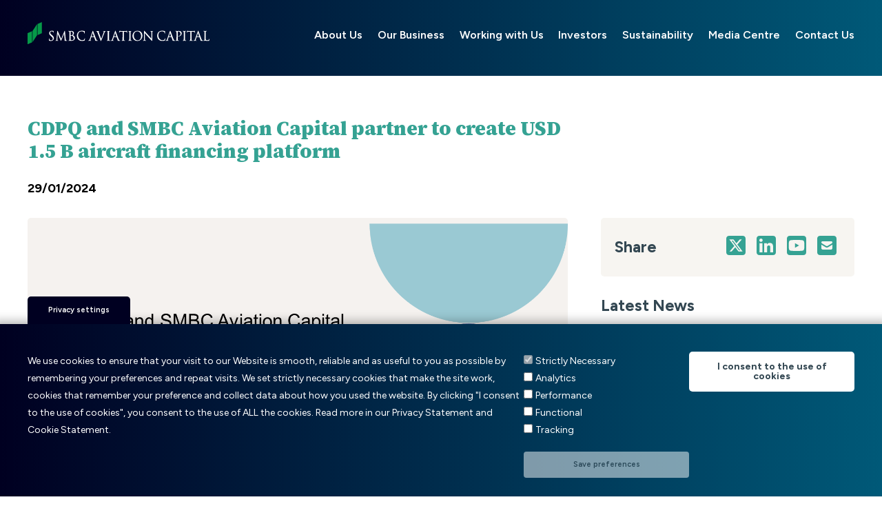

--- FILE ---
content_type: text/html; charset=UTF-8
request_url: https://smbc.aero/news/2024/cdpq-and-smbc-aviation-capital-partner-create-usd-15-b-aircraft-financing-platform
body_size: 10401
content:
<!DOCTYPE html>
<html lang="en" dir="ltr" prefix="content: http://purl.org/rss/1.0/modules/content/  dc: http://purl.org/dc/terms/  foaf: http://xmlns.com/foaf/0.1/  og: http://ogp.me/ns#  rdfs: http://www.w3.org/2000/01/rdf-schema#  schema: http://schema.org/  sioc: http://rdfs.org/sioc/ns#  sioct: http://rdfs.org/sioc/types#  skos: http://www.w3.org/2004/02/skos/core#  xsd: http://www.w3.org/2001/XMLSchema# ">
  <head>
    <meta charset="utf-8" />
<script async src="https://www.googletagmanager.com/gtag/js?id=UA-40463861-2"></script>
<script>window.dataLayer = window.dataLayer || [];function gtag(){dataLayer.push(arguments)};gtag("js", new Date());gtag("set", "developer_id.dMDhkMT", true);gtag("config", "UA-40463861-2", {"groups":"default","anonymize_ip":true,"page_placeholder":"PLACEHOLDER_page_path","allow_ad_personalization_signals":false});</script>
<meta name="MobileOptimized" content="width" />
<meta name="HandheldFriendly" content="true" />
<meta name="viewport" content="width=device-width, initial-scale=1.0" />
<link rel="icon" href="/sites/smbc.aero/themes/custom/smbc2025/favicon.ico" type="image/vnd.microsoft.icon" />
<link rel="canonical" href="https://smbc.aero/news/2024/cdpq-and-smbc-aviation-capital-partner-create-usd-15-b-aircraft-financing-platform" />
<link rel="shortlink" href="https://smbc.aero/node/1337" />

    <title>SMBC Aviation Capital :: CDPQ and SMBC Aviation Capital partner  to create USD 1.5 B aircraft financing platform</title>
    <link rel="stylesheet" media="all" href="/sites/smbc.aero/files/css/css_BGbxShMWevpnkVWUt2jOkfgTheLSIT9MI2NGJipfNEk.css?delta=0&amp;language=en&amp;theme=smbc2025&amp;include=eJxtyEsKgDAMRdENVSOC6ylpfUg1NdJYP7tXHDu5B27UAhpL3VhanvlyqD6qLgkveZPEawT9TR-4wFkOse_6gSbRwNLYfktaJ2e37cgU2OCOhNPoa5t1rIIHkngtWA" />
<link rel="stylesheet" media="all" href="/sites/smbc.aero/files/css/css_YYFqe42qQT0LRP6fcMUm8rFdY6CX5ZniwJKZ6GdT7Ug.css?delta=1&amp;language=en&amp;theme=smbc2025&amp;include=eJxtyEsKgDAMRdENVSOC6ylpfUg1NdJYP7tXHDu5B27UAhpL3VhanvlyqD6qLgkveZPEawT9TR-4wFkOse_6gSbRwNLYfktaJ2e37cgU2OCOhNPoa5t1rIIHkngtWA" />

    
    <link href="https://unpkg.com/ionicons@4.5.10-0/dist/css/ionicons.min.css" rel="stylesheet">
    <link rel="preconnect" href="https://fonts.googleapis.com">
    <link rel="preconnect" href="https://fonts.gstatic.com" crossorigin="">
    <link href="https://fonts.googleapis.com/css2?family=Figtree:ital,wght@0,300..900;1,300..900&amp;family=Source+Serif+4:ital,opsz,wght@0,8..60,200..900;1,8..60,200..900&amp;display=swap" rel="stylesheet">
    <script src="https://kit.fontawesome.com/4d14453648.js" crossorigin="anonymous"></script>
  </head>
  <body>
        <a href="#main-content" class="visually-hidden focusable">
      Skip to main content
    </a>
    
      <div class="dialog-off-canvas-main-canvas" data-off-canvas-main-canvas>
    <div class="layout-container">
    <header>
        <div id="header">
            <div class="container header-menu">
                <div class="three columns logo">
    <a href="/">
        <img src="/sites/smbc.aero/themes/custom/smbc2025/images/SMBC-Aviation-Capital-Logo.svg" alt="SMBC Aviation Capital" onerror="this.src='/sites/smbc.aero/themes/custom/smbc2025/images/SMBCAC-logo.png'; this.onerror=null;">
    </a>
</div>
                <div class="menu-mobile u-pull-right">
	<div class="button_container" id="toggle">
  		<span class="toggle-top"></span>
  		<span class="toggle-middle"></span>
  		<span class="toggle-bottom"></span>
    </div>
</div>
<div class="menu-container eight columns offset-by-one">
    <div class="menu u-pull-right">
  <ul class="clearfix">
    
                      
                                                              
        <li class="menu-dropdown-icon">
        <a href="#" class="">About Us</a>
                    <div class="arrow"></div>
        <ul class="">
          <div class="container">
            <ul class="four columns menu-pic">
              <li>
                <p class="menu-intro">We are a leading global aircraft leasing company. Our principal activity is leasing and trading aircraft, with a clear focus on young commercial jet aircraft of the types most popular with our customers.</p>
              </li>
            </ul>
            <ul class="four columns menu-list">
                                                      <li>
                                <a href="/Our25Years" class="" target="_self">Our 25 Year History</a>
              </li>
                                                      <li>
                                <a href="/Shareholders" class="" target="_self">Our Shareholders</a>
              </li>
                                                      <li>
                                <a href="/team" class="" target="_self">Executive Team</a>
              </li>
                        </ul>
          </div>
        </ul>
            </li>
                      
                                                                                
        <li class="menu-dropdown-icon">
        <a href="#" class="">Our Business</a>
                    <div class="arrow"></div>
        <ul class="">
          <div class="container">
            <ul class="four columns menu-pic">
              <li>
                <p class="menu-intro">We are a large-scale, people focused aircraft leasing business; driven by the principle of partnership and uniquely positioned to meet our customers&#039; needs.</p>
              </li>
            </ul>
            <ul class="four columns menu-list">
                                                      <li>
                                <a href="/Services" class="" target="_self">Our Services</a>
              </li>
                                                      <li>
                                <a href="/fleet" class="" target="_self">Our Fleet</a>
              </li>
                                                      <li>
                                <a href="/Customers" class="" target="_self">Our Customers</a>
              </li>
                                                      <li>
                                <a href="/Insights-Analysis" class="" target="_self">Our Insights &amp; Analysis</a>
              </li>
                        </ul>
          </div>
        </ul>
            </li>
                      
                                                                                
        <li class="menu-dropdown-icon">
        <a href="#" class="">Working with Us</a>
                    <div class="arrow"></div>
        <ul class="">
          <div class="container">
            <ul class="four columns menu-pic">
              <li>
                <p class="menu-intro">At SMBC Aviation Capital it is our people who ultimately secure our success. As colleagues, we are relentlessly ambitious for the business and for each other.</p>
              </li>
            </ul>
            <ul class="four columns menu-list">
                                                      <li>
                                <a href="/WorkingWithUs" class="" target="_self">Overview</a>
              </li>
                                                      <li>
                                <a href="https://smbcaviationcapital.groupgti.com/" class="" target="_blank">Current Opportunities</a>
              </li>
                                                      <li>
                                <a href="/EarlyCareers" class="" target="_self">Early Careers</a>
              </li>
                                                      <li>
                                <a href="/Headquarters" class="" target="_self">Our Headquarters</a>
              </li>
                        </ul>
          </div>
        </ul>
            </li>
                      
                                                              
        <li class="menu-dropdown-icon">
        <a href="#" class="">Investors</a>
                    <div class="arrow"></div>
        <ul class="">
          <div class="container">
            <ul class="four columns menu-pic">
              <li>
                <p class="menu-intro">Being the best means being the best partner. We deploy our scale, resources, and expertise in our partners&#039; interests.</p>
              </li>
            </ul>
            <ul class="four columns menu-list">
                                                      <li>
                                <a href="/Investors" class="" target="_self">Overview</a>
              </li>
                                                      <li>
                                <a href="https://investors.smbc.aero" class="" target="_blank">Investors Login</a>
              </li>
                                                      <li>
                                <a href="/Resources" class="" target="_self">Reports</a>
              </li>
                        </ul>
          </div>
        </ul>
            </li>
                      
                                                                                
        <li class="menu-dropdown-icon">
        <a href="#" class="">Sustainability</a>
                    <div class="arrow"></div>
        <ul class="">
          <div class="container">
            <ul class="four columns menu-pic">
              <li>
                <p class="menu-intro">We are ambitious for ourselves and for the future of aviation leasing. We embrace the sustainability challenge, while maintaining human connectivity and supporting economic growth.</p>
              </li>
            </ul>
            <ul class="four columns menu-list">
                                                      <li>
                                <a href="/Environment" class="" target="_self">Environment</a>
              </li>
                                                      <li>
                                <a href="/Communities" class="" target="_self">Communities</a>
              </li>
                                                      <li>
                                <a href="/OurPeople" class="" target="_self">Our People</a>
              </li>
                                                      <li>
                                <a href="/Governance" class="" target="_self">Governance</a>
              </li>
                        </ul>
          </div>
        </ul>
            </li>
                      
                                                                                
        <li class="menu-dropdown-icon">
        <a href="#" class="">Media Centre</a>
                    <div class="arrow"></div>
        <ul class="">
          <div class="container">
            <ul class="four columns menu-pic">
              <li>
                <p class="menu-intro">We anticipate and exceed our customers&#039; needs in real time, delivering a differentiated experience tailored to their individual requirements.</p>
              </li>
            </ul>
            <ul class="four columns menu-list">
                                                      <li>
                                <a href="/news" class="" target="_self">News</a>
              </li>
                                                      <li>
                                <a href="/Resources" class="" target="_self">Reports and Insights</a>
              </li>
                                                      <li>
                                <a href="/Videos" class="" target="_self">Videos</a>
              </li>
                                                      <li>
                                <a href="/media-center" class="" target="_self">Media Assets</a>
              </li>
                        </ul>
          </div>
        </ul>
            </li>
                      <li>
        <a href="/contact" data-drupal-link-system-path="node/1679">Contact Us</a>
                  </li>
        </ul>
</div>


</div>
            </div>
        </div>
    </header>
  
      <div>
    <div data-drupal-messages-fallback class="hidden"></div>
<div id="block-smbc2025-content">
  
    
          <div id="wrap-sub" class="no-image">
    <main>
        <section aria="CDPQ and SMBC Aviation Capital partner  to create USD 1.5 B aircraft financing platform ">
            <div class="container scale-with-grid pb-1">
                <div class="row pb-1">
                    <div class="eight columns ">
                        <h1 class="introduction green">CDPQ and SMBC Aviation Capital partner  to create USD 1.5 B aircraft financing platform </h1>
                        <p class="news-date">29/01/2024</p>
                    </div>
                </div>
                <div class="row">
                    <div class="eight columns">
                        <img src="/sites/smbc.aero/files/2024-01/CDPQ-AC%20image%20for%2029%20Jan.png" class="images" alt="Airbus A320neo aircraft for SKY">
                        <p class="introduction">
                            
            <div><ul>
<li class="MsoSubtitle" style="margin-top: 16px; margin-bottom: 4px; margin-left: 8px;">New global platform will target modern and fuel-efficient NextGen aircraft&nbsp;</li>
<li class="MsoSubtitle" style="margin-top: 16px; margin-bottom: 4px; margin-left: 8px;">CDPQ and SMBC Aviation Capital to target an initial deployment of USD&nbsp;500&nbsp;million per year, over three years</li>
</ul>
</div>
      
                        </p>
                        
            <div><p class="MsoBodyText" style="text-align:justify"><strong>Montréal and Dublin, January 29, 2024</strong> – CDPQ, a global investment group, and SMBC Aviation Capital, the world's second largest aircraft leasing company, announced today that they have finalized an agreement to create a USD 1.5-billion global aircraft financing and leasing platform dedicated to modern, fuel-efficient NextGen aircraft.</p>
<p>This new platform will focus on worldwide opportunities in new technology aircraft and target an initial deployment of USD 500 million per year, over three years. SMBC Aviation Capital will source transactions and, under a sistership condition, invest in opportunities alongside the platform. SMBC Aviation Capital will also act as servicer of the platform, which will operate under the banner Maple Aircraft Company Holdings Limited.</p>
<p>“Building on CDPQ’s experience in the aircraft financing industry, through this new platform, we will continue to provide flexible financing solutions for airlines to meet their future fleet requirements,” <strong>said Marc Cormier, Executive Vice-President and Head of Fixed Income at CDPQ</strong>. “We’re delighted to partner with SMBC Aviation Capital, an industry leader with a successful track record, who has demonstrated their commitment to sustainable aviation, to find the best opportunities in the commercial aircraft industry and to achieve attractive risk-adjusted returns over the long term.”</p>
<p>“We are pleased to partner with CDPQ on this new platform to benefit our airline customers worldwide,” <strong>said Peter Barrett, Chief Executive Officer at SMBC Aviation Capital</strong>. “CDPQ is an experienced, well respected, global investment group, which is aligned with our own views on capital allocation and a sustainable aviation industry. We look forward to working with our new partners over the coming years on this collaboration.”</p>
<p>-ENDS-</p>
<p><strong>ABOUT CDPQ</strong></p>
<p>At CDPQ, we invest constructively to generate sustainable returns over the long term. As a global investment group managing funds for public pension and insurance plans, we work alongside our partners to build enterprises that drive performance and progress. We are active in the major financial markets, private equity, infrastructure, real estate and private debt. As at June&nbsp;30, 2023, CDPQ’s net assets totalled CAD&nbsp;424&nbsp;billion. For more information, visit <a href="https://www.cdpq.com/en">cdpq.com</a>, consult our <a href="https://www.linkedin.com/company/cdpq/">LinkedIn</a> or <a href="https://www.instagram.com/lacdpq/">Instagram</a> pages, or follow us on <a href="https://twitter.com/LaCDPQ">X</a>.</p>
<p><em>CDPQ is a registered trademark owned by Caisse de depot et placement du Québec and licensed for use by its subsidiaries.</em></p>
<p><strong>ABOUT SMBC AVIATION CAPITAL</strong></p>
<p>Based in the IFSC in Dublin Ireland, SMBC Aviation Capital is the second largest aircraft operating lease company globally, with an owned, managed and committed fleet of over 900 aircraft. The company focuses on the most technologically advanced, fuel efficient and narrowbody aircraft types, providing customers across the globe with the aircraft they need to successfully grow their businesses. Established in 2001, the company was acquired in 2012 by a consortium comprised of two of Japan’s biggest companies SMFG and Sumitomo Corporation. For additional information, please visit SMBC Aviation Capital’s website at <a href="https://www.smbc.aero">https://www.smbc.aero</a><br>
&nbsp;</p>
<p><strong>For more information</strong></p>
<p>CDPQ MEDIA RELATIONS TEAM</p>
<p>+ 1 514&nbsp;847-5493</p>
<p><a href="mailto:medias@cdpq.com?subject=Information%20request%20–%20CDPQ%20News%20Release">medias@cdpq.com</a></p>
<p>SMBC AVIATION CAPITAL</p>
<p>Conor Irwin / Dara O’Sullivan</p>
<p>+353 1 859 9000</p>
<p><a href="mailto:conor.irwin@smbc.aero">conor.irwin@smbc.aero</a> / <a href="mailto:dara.osullivan@smbc.aero">dara.osullivan@smbc.aero</a></p>
<p>FGS GLOBAL</p>
<p>Charles O’Brien &nbsp;&nbsp;&nbsp;&nbsp;&nbsp;&nbsp;&nbsp;&nbsp;&nbsp;&nbsp;&nbsp;&nbsp;&nbsp;&nbsp;&nbsp;&nbsp;&nbsp;&nbsp;&nbsp;&nbsp;&nbsp;&nbsp;&nbsp;&nbsp;&nbsp;&nbsp;&nbsp;&nbsp;&nbsp;&nbsp;&nbsp;&nbsp;&nbsp;&nbsp;&nbsp;</p>
<p>+44 20 7251 3801</p>
<p>Richard Webster-Smith &nbsp;&nbsp;&nbsp;&nbsp;&nbsp;&nbsp;&nbsp;&nbsp;&nbsp;&nbsp;&nbsp;&nbsp; &nbsp;&nbsp;&nbsp;&nbsp;&nbsp;&nbsp;&nbsp;&nbsp;&nbsp;&nbsp;&nbsp;</p>
<p>+44 20 7251 3801</p>
</div>
      
                        <blockquote>
                            
            <div><p>“CDPQ is an experienced, well respected, global investment group, which is aligned with our own views on capital allocation and a sustainable aviation industry."&nbsp;</p>
</div>
      
                        </blockquote>
                        <p>
                            
            <div><p>Peter Barrett, Chief Executive Officer, SMBC Aviation Capital</p>
</div>
      
                        </p>
                        <a class="btn arrow-btn link-btn" href="/news">Back to news<div class="arrow"></div></a>
                    </div>
                    <div class="four columns subscribe">
                        <div class="share cream">
                            <div class="share-title">
                            <h4>Share</h4>
                            </div>
                            <div class="social scale-with-grid text-right">
                            
                                <!-- X (Twitter) -->
                                <a href="https://twitter.com/intent/tweet?url=https%3A%2F%2Fsmbc.aero%2Fnews%2F2024%2Fcdpq-and-smbc-aviation-capital-partner-create-usd-15-b-aircraft-financing-platform" target="_blank" rel="noopener noreferrer" alt="Share on Twitter (X)">
                                    <svg role="img" xmlns="http://www.w3.org/2000/svg" viewBox="0 0 640 640"><title>Share on Twitter (X)</title><!--!Font Awesome Free v7.0.0 by @fontawesome - https://fontawesome.com License - https://fontawesome.com/license/free Copyright 2025 Fonticons, Inc.--><path fill="currentColor" d="M160 96C124.7 96 96 124.7 96 160L96 480C96 515.3 124.7 544 160 544L480 544C515.3 544 544 515.3 544 480L544 160C544 124.7 515.3 96 480 96L160 96zM457.1 180L353.3 298.6L475.4 460L379.8 460L305 362.1L219.3 460L171.8 460L282.8 333.1L165.7 180L263.7 180L331.4 269.5L409.6 180L457.1 180zM419.3 431.6L249.4 206.9L221.1 206.9L392.9 431.6L419.3 431.6z"></path></svg>
                                </a>

                                <!-- LinkedIn -->
                                <a href="https://www.linkedin.com/shareArticle?mini=true&url=https%3A%2F%2Fsmbc.aero%2Fnews%2F2024%2Fcdpq-and-smbc-aviation-capital-partner-create-usd-15-b-aircraft-financing-platform" target="_blank" rel="noopener noreferrer"  alt="Share on Linkedin">
                                    <svg role="img" xmlns="http://www.w3.org/2000/svg" viewBox="0 0 640 640"><title>Share on Linkedin</title><!--!Font Awesome Free v7.0.0 by @fontawesome - https://fontawesome.com License - https://fontawesome.com/license/free Copyright 2025 Fonticons, Inc.--><path fill="currentColor" d="M160 96C124.7 96 96 124.7 96 160L96 480C96 515.3 124.7 544 160 544L480 544C515.3 544 544 515.3 544 480L544 160C544 124.7 515.3 96 480 96L160 96zM165 266.2L231.5 266.2L231.5 480L165 480L165 266.2zM236.7 198.5C236.7 219.8 219.5 237 198.2 237C176.9 237 159.7 219.8 159.7 198.5C159.7 177.2 176.9 160 198.2 160C219.5 160 236.7 177.2 236.7 198.5zM413.9 480L413.9 376C413.9 351.2 413.4 319.3 379.4 319.3C344.8 319.3 339.5 346.3 339.5 374.2L339.5 480L273.1 480L273.1 266.2L336.8 266.2L336.8 295.4L337.7 295.4C346.6 278.6 368.3 260.9 400.6 260.9C467.8 260.9 480.3 305.2 480.3 362.8L480.3 480L413.9 480z"></path></svg>
                                </a>

                                <!-- YouTube (Note: YouTube doesn't support sharing external links, so this is usually a link to your channel or video) -->
                                <a href="https://www.youtube.com/channel/UCYjpZ-_-4RJAkVKFMrkK7Qg" target="_blank" rel="noopener noreferrer"  alt="Share on Youtube">
                                    <svg role="img" xmlns="http://www.w3.org/2000/svg" viewBox="0 0 640 640"><title>Share on YouTube</title><!--!Font Awesome Free v7.0.0 by @fontawesome - https://fontawesome.com License - https://fontawesome.com/license/free Copyright 2025 Fonticons, Inc.--><path fill="currentColor" d="M378 320.2L282.8 266.1L282.8 374.3L378 320.2zM480 96L160 96C124.7 96 96 124.7 96 160L96 480C96 515.3 124.7 544 160 544L480 544C515.3 544 544 515.3 544 480L544 160C544 124.7 515.3 96 480 96zM494.4 232.1C502 260.7 502 320.3 502 320.3C502 320.3 502 379.9 494.4 408.4C490.2 424.2 477.9 436.1 462.2 440.3C433.9 448 320 448 320 448C320 448 206.1 448 177.8 440.4C162.1 436.2 149.8 424.3 145.6 408.5C138 379.9 138 320.3 138 320.3C138 320.3 138 260.6 145.6 232.1C149.8 216.3 162.1 203.9 177.8 199.7C206.1 192 320 192 320 192C320 192 433.9 192 462.2 199.7C477.9 203.9 490.2 216.3 494.4 232.1z"></path></svg>
                                </a>

                                <!-- Email -->
                                <a href="mailto:?subject=CDPQ and SMBC Aviation Capital partner  to create USD 1.5 B aircraft financing platform &body=https%3A%2F%2Fsmbc.aero%2Fnews%2F2024%2Fcdpq-and-smbc-aviation-capital-partner-create-usd-15-b-aircraft-financing-platform" alt="Share by Email">
                                <svg xmlns="http://www.w3.org/2000/svg" viewBox="0 0 640 640"><title>Share by Email</title><!--!Font Awesome Free v7.0.1 by @fontawesome - https://fontawesome.com License - https://fontawesome.com/license/free Copyright 2025 Fonticons, Inc.--><path fill="currentColor" d="M160 96C124.7 96 96 124.7 96 160L96 480C96 515.3 124.7 544 160 544L480 544C515.3 544 544 515.3 544 480L544 160C544 124.7 515.3 96 480 96L160 96zM305.1 331.9L204.4 271.4C196.7 266.8 192 258.5 192 249.5C192 235.4 203.4 224 217.5 224L422.4 224C436.5 224 447.9 235.4 447.9 249.5C447.9 258.5 443.2 266.8 435.5 271.4L334.9 331.9C330.4 334.6 325.3 336 320 336C314.7 336 309.6 334.6 305.1 331.9zM448 301.3L448 384C448 401.7 433.7 416 416 416L224 416C206.3 416 192 401.7 192 384L192 301.3L288.7 359.3C298.1 365 309 368 320 368C331 368 341.9 365 351.3 359.3L448 301.3z"></path></svg>
                                </a>	
                            </div>
                        </div>
                        <div class="latest-news">
                            <h4>Latest News</h4>
                            <div class="views-element-container"><div class="js-view-dom-id-3b781accb7bab842302674a0d38d5d043839fad74983a3ba7abdd7fecefe8f74">
  
  
  

  
  
  

      <a href="/news/2026/appointment-sumisho-air-lease-executive-management-team" target="_self" class="news-entry" about="/news/2026/appointment-sumisho-air-lease-executive-management-team">
  <p>31/01/2026
  <h3>Appointment of the Sumisho Air Lease Executive Management Team</h3>
</a>
    <a href="/news/2026/minister-obrien-visits-trinity-college-dublin-saf-research-facility-smbc-aviation-capital" target="_self" class="news-entry" about="/news/2026/minister-obrien-visits-trinity-college-dublin-saf-research-facility-smbc-aviation-capital">
  <p>31/01/2026
  <h3>Minister O&#039;Brien Visits Trinity College Dublin SAF Research Facility at SMBC Aviation Capital Headquarters</h3>
</a>


    

  
  

  
  
</div>
</div>

                        </div>
                    </div>
                </div>  
            </div>
        </section>
    </main>
</div>

  </div>
<section class="cream" aria-label="Media Enquiries">
	<div class="container">
			<div class="eight columns">
				<div class="row">
                	<h2>Media Enquiries:</h2>
				</div>
				<div class="row media">
			        <div class="six columns">
                        <p>Conor Irwin/ Dara O’Sullivan/ Ellen Sherry<br>
SMBC Aviation Capital</p>
<p>+353 1 859 9000</p>
<p>
<a href="mailto:conor.irwin@smbc.aero">Email</a></p>


			        </div>
			        <div class="six columns">
			            <p>Richard Webster-Smith<br>
Partner<br>
FGS Global</p>
<p>+44 7796 708 551</p>
<p><a href="mailto:info@smbc.aero">Email</a></p>


			        </div>		
				</div>	
			</div>
			<div class="four columns subscribe">
			    <h2>Subscribe:</h2>
                <div id="HTMLBlock470003" class="HTMLBlock">
                    <form id="subForm" class="js-cm-form" action="https://www.createsend.com/t/subscribeerror?description=" method="post" data-id="191722FC90141D02184CB1B62AB3DC2639894045CA8A832C960EA19E39798DCD5E91014499103BEF63FFB3FA31DC3DB0C1890C5BB4C558242E8E1E5D25310667">	
                        <input id="fieldName" name="cm-name" type="text" placeholder="Name">
                        <input id="fieldEmail" name="cm-wdhjll-wdhjll" class="js-cm-email-input" required="" type="email" placeholder="Email">
                        <button class="js-cm-submit-button" type="submit">Subscribe</button>
                    </form>
                    <script type="text/javascript" src="https://js.createsend1.com/javascript/copypastesubscribeformlogic.js"></script>
                </div>
            </div>
	</div>
</section>
  </div>


    <div id="wrap-sub">
	<footer class="scale-with-grid">
		<div class="u-full-width pt-1">
		<div class="container">
			<div class="row">
				<div class="three columns logo"><a href="/"><img src="/sites/smbc.aero/themes/custom/smbc2025/images/SMBC-Aviation-Capital-Logo.svg" alt="SMBC Aviation Capital " onerror="this.src='/sites/smbc.aero/themes/custom/smbc2025/images/SMBC-Aviation-Capital-Logo.png'; this.onerror=null;"  /></a></div>
				<div class="nine columns address text-right">
					<nav role="navigation" aria-labelledby="block-smbc2025-footer-menu" id="block-smbc2025-footer">
            
  <h2 class="visually-hidden" id="block-smbc2025-footer-menu">Footer menu</h2>
  

        
              <ul>
              <li>
        <a href="/legal/disclaimer" data-drupal-link-system-path="node/552">Terms of Use</a>
              </li>
          <li>
        <a href="/legal/privacy-statement" data-drupal-link-system-path="node/553">Privacy Policy</a>
              </li>
          <li>
        <a href="/legal/cookies-policy" data-drupal-link-system-path="node/554">Cookies Policy</a>
              </li>
          <li>
        <a href="/legal/notices" data-drupal-link-system-path="node/555">Notices</a>
              </li>
        </ul>
  


  </nav>
</div>
			</div>
		</div>
		</div>  
		<div class="u-full-width  border-top-1  pt-1">
		<div class="container">
			<div class="row">
				<div class="six columns address">
					<p><strong>SMBC Aviation Capital</strong><br />
					Fitzwilliam 28<br />
					D02 KF20<br />
					Dublin 2, Ireland</p>
				
					<p>T: +353 1 859 9000<br />
					E: <a href="mailto:info@smbc.aero">info@smbc.aero</a></p>
				</div>
				
				<div class="social three columns offset-by-three scale-with-grid text-right">
				<a class="social" href="https://www.linkedin.com/company/smbc-aviation-capital" target="_blank" alt="Link to Linkedin"><svg role="img" xmlns="http://www.w3.org/2000/svg" viewBox="0 0 640 640"><title>Link to Linkedin</title><!--!Font Awesome Free v7.0.0 by @fontawesome - https://fontawesome.com License - https://fontawesome.com/license/free Copyright 2025 Fonticons, Inc.--><path fill="currentColor" d="M160 96C124.7 96 96 124.7 96 160L96 480C96 515.3 124.7 544 160 544L480 544C515.3 544 544 515.3 544 480L544 160C544 124.7 515.3 96 480 96L160 96zM165 266.2L231.5 266.2L231.5 480L165 480L165 266.2zM236.7 198.5C236.7 219.8 219.5 237 198.2 237C176.9 237 159.7 219.8 159.7 198.5C159.7 177.2 176.9 160 198.2 160C219.5 160 236.7 177.2 236.7 198.5zM413.9 480L413.9 376C413.9 351.2 413.4 319.3 379.4 319.3C344.8 319.3 339.5 346.3 339.5 374.2L339.5 480L273.1 480L273.1 266.2L336.8 266.2L336.8 295.4L337.7 295.4C346.6 278.6 368.3 260.9 400.6 260.9C467.8 260.9 480.3 305.2 480.3 362.8L480.3 480L413.9 480z"/></svg></a> 
				<a class="social" href="https://www.youtube.com/@smbcaviationcapital8088" target="_blank" alt="Link to YouTube"><svg role="img" xmlns="http://www.w3.org/2000/svg" viewBox="0 0 640 640"><title>Link to YouTube</title><!--!Font Awesome Free v7.0.0 by @fontawesome - https://fontawesome.com License - https://fontawesome.com/license/free Copyright 2025 Fonticons, Inc.--><path fill="currentColor"  d="M378 320.2L282.8 266.1L282.8 374.3L378 320.2zM480 96L160 96C124.7 96 96 124.7 96 160L96 480C96 515.3 124.7 544 160 544L480 544C515.3 544 544 515.3 544 480L544 160C544 124.7 515.3 96 480 96zM494.4 232.1C502 260.7 502 320.3 502 320.3C502 320.3 502 379.9 494.4 408.4C490.2 424.2 477.9 436.1 462.2 440.3C433.9 448 320 448 320 448C320 448 206.1 448 177.8 440.4C162.1 436.2 149.8 424.3 145.6 408.5C138 379.9 138 320.3 138 320.3C138 320.3 138 260.6 145.6 232.1C149.8 216.3 162.1 203.9 177.8 199.7C206.1 192 320 192 320 192C320 192 433.9 192 462.2 199.7C477.9 203.9 490.2 216.3 494.4 232.1z"/></svg></a> 
				</div>
				
			</div>
		</div>
		</div>  
		<div class="u-full-width">
		<div class="container">
			<div class="row pt-1">
				<div class="six columns address">
					<p>© SMBC Aviation Capital 2025</p>
				</div>
				<div class="six columns address text-right">
					<p>Website: <a href="http://www.boyledesigngroup.com/">Boyle Design Group</a> | <a href="https://www.version1.com">Version 1</a></p>
				</div>
			</div>
		</div>
		</div>  
	</footer>
</div>

</div>
  </div>

    
    <script type="application/json" data-drupal-selector="drupal-settings-json">{"path":{"baseUrl":"\/","pathPrefix":"","currentPath":"node\/1337","currentPathIsAdmin":false,"isFront":false,"currentLanguage":"en"},"pluralDelimiter":"\u0003","suppressDeprecationErrors":true,"ajaxPageState":{"libraries":"eJxtyNEKwjAMRuEX6swY-DwljT8lmDZj6ZS-veKl7OYc-HBmcX8qvmu7KXcB4QJz4QOpuldD5s42h0rQP6RoRbZ1u1M1L2xLyKH7uPAxTXtNMWOgUeFAeineQb_emj9OwwdXGT0M","theme":"smbc2025","theme_token":null},"ajaxTrustedUrl":[],"google_analytics":{"account":"UA-40463861-2","trackOutbound":true,"trackMailto":true,"trackTel":true,"trackDownload":true,"trackDownloadExtensions":"7z|aac|arc|arj|asf|asx|avi|bin|csv|doc(x|m)?|dot(x|m)?|exe|flv|gif|gz|gzip|hqx|jar|jpe?g|js|mp(2|3|4|e?g)|mov(ie)?|msi|msp|pdf|phps|png|ppt(x|m)?|pot(x|m)?|pps(x|m)?|ppam|sld(x|m)?|thmx|qtm?|ra(m|r)?|sea|sit|tar|tgz|torrent|txt|wav|wma|wmv|wpd|xls(x|m|b)?|xlt(x|m)|xlam|xml|z|zip"},"eu_cookie_compliance":{"cookie_policy_version":"1.0.0","popup_enabled":true,"popup_agreed_enabled":false,"popup_hide_agreed":false,"popup_clicking_confirmation":false,"popup_scrolling_confirmation":false,"popup_html_info":"\u003Cbutton type=\u0022button\u0022 class=\u0022eu-cookie-withdraw-tab\u0022\u003EPrivacy settings\u003C\/button\u003E\n\u003Cdiv aria-labelledby=\u0022popup-text\u0022  class=\u0022eu-cookie-compliance-banner eu-cookie-compliance-banner-info eu-cookie-compliance-banner--categories\u0022\u003E\n  \u003Cdiv class=\u0022popup-content info eu-cookie-compliance-content\u0022\u003E\n        \u003Cdiv id=\u0022popup-text\u0022 class=\u0022eu-cookie-compliance-message\u0022 role=\u0022document\u0022\u003E\n      \u003Cp\u003EWe use cookies to ensure that your visit to our Website is smooth, reliable and as useful to you as possible by remembering your preferences and repeat visits. We set strictly necessary cookies that make the site work, cookies that remember your preference and collect data about how you used the website. By clicking \u0022I consent to the use of cookies\u0022, you consent to the use of ALL the cookies. Read more in our Privacy Statement and Cookie Statement.\u003C\/p\u003E\n\n          \u003C\/div\u003E\n\n          \u003Cdiv id=\u0022eu-cookie-compliance-categories\u0022 class=\u0022eu-cookie-compliance-categories\u0022\u003E\n                  \u003Cdiv class=\u0022eu-cookie-compliance-category\u0022\u003E\n            \u003Cdiv\u003E\n              \u003Cinput type=\u0022checkbox\u0022 name=\u0022cookie-categories\u0022 class=\u0022eu-cookie-compliance-category-checkbox\u0022 id=\u0022cookie-category-mandatory\u0022\n                     value=\u0022mandatory\u0022\n                      checked                       disabled  \u003E\n              \u003Clabel for=\u0022cookie-category-mandatory\u0022\u003EStrictly Necessary\u003C\/label\u003E\n            \u003C\/div\u003E\n                      \u003C\/div\u003E\n                  \u003Cdiv class=\u0022eu-cookie-compliance-category\u0022\u003E\n            \u003Cdiv\u003E\n              \u003Cinput type=\u0022checkbox\u0022 name=\u0022cookie-categories\u0022 class=\u0022eu-cookie-compliance-category-checkbox\u0022 id=\u0022cookie-category-analytics\u0022\n                     value=\u0022analytics\u0022\n                                           \u003E\n              \u003Clabel for=\u0022cookie-category-analytics\u0022\u003EAnalytics\u003C\/label\u003E\n            \u003C\/div\u003E\n                      \u003C\/div\u003E\n                  \u003Cdiv class=\u0022eu-cookie-compliance-category\u0022\u003E\n            \u003Cdiv\u003E\n              \u003Cinput type=\u0022checkbox\u0022 name=\u0022cookie-categories\u0022 class=\u0022eu-cookie-compliance-category-checkbox\u0022 id=\u0022cookie-category-performance\u0022\n                     value=\u0022performance\u0022\n                                           \u003E\n              \u003Clabel for=\u0022cookie-category-performance\u0022\u003EPerformance\u003C\/label\u003E\n            \u003C\/div\u003E\n                      \u003C\/div\u003E\n                  \u003Cdiv class=\u0022eu-cookie-compliance-category\u0022\u003E\n            \u003Cdiv\u003E\n              \u003Cinput type=\u0022checkbox\u0022 name=\u0022cookie-categories\u0022 class=\u0022eu-cookie-compliance-category-checkbox\u0022 id=\u0022cookie-category-functional\u0022\n                     value=\u0022functional\u0022\n                                           \u003E\n              \u003Clabel for=\u0022cookie-category-functional\u0022\u003EFunctional\u003C\/label\u003E\n            \u003C\/div\u003E\n                      \u003C\/div\u003E\n                  \u003Cdiv class=\u0022eu-cookie-compliance-category\u0022\u003E\n            \u003Cdiv\u003E\n              \u003Cinput type=\u0022checkbox\u0022 name=\u0022cookie-categories\u0022 class=\u0022eu-cookie-compliance-category-checkbox\u0022 id=\u0022cookie-category-tracking\u0022\n                     value=\u0022tracking\u0022\n                                           \u003E\n              \u003Clabel for=\u0022cookie-category-tracking\u0022\u003ETracking\u003C\/label\u003E\n            \u003C\/div\u003E\n                      \u003C\/div\u003E\n                          \u003Cdiv class=\u0022eu-cookie-compliance-categories-buttons\u0022\u003E\n            \u003Cbutton type=\u0022button\u0022\n                    class=\u0022eu-cookie-compliance-save-preferences-button \u0022\u003ESave preferences\u003C\/button\u003E\n          \u003C\/div\u003E\n              \u003C\/div\u003E\n    \n    \u003Cdiv id=\u0022popup-buttons\u0022 class=\u0022eu-cookie-compliance-buttons eu-cookie-compliance-has-categories\u0022\u003E\n            \u003Cbutton type=\u0022button\u0022 class=\u0022agree-button eu-cookie-compliance-default-button\u0022\u003EI consent to the use of cookies\u003C\/button\u003E\n              \u003Cbutton type=\u0022button\u0022 class=\u0022eu-cookie-withdraw-button visually-hidden\u0022\u003EWithdraw\u003C\/button\u003E\n          \u003C\/div\u003E\n  \u003C\/div\u003E\n\u003C\/div\u003E","use_mobile_message":false,"mobile_popup_html_info":"\u003Cbutton type=\u0022button\u0022 class=\u0022eu-cookie-withdraw-tab\u0022\u003EPrivacy settings\u003C\/button\u003E\n\u003Cdiv aria-labelledby=\u0022popup-text\u0022  class=\u0022eu-cookie-compliance-banner eu-cookie-compliance-banner-info eu-cookie-compliance-banner--categories\u0022\u003E\n  \u003Cdiv class=\u0022popup-content info eu-cookie-compliance-content\u0022\u003E\n        \u003Cdiv id=\u0022popup-text\u0022 class=\u0022eu-cookie-compliance-message\u0022 role=\u0022document\u0022\u003E\n      \n          \u003C\/div\u003E\n\n          \u003Cdiv id=\u0022eu-cookie-compliance-categories\u0022 class=\u0022eu-cookie-compliance-categories\u0022\u003E\n                  \u003Cdiv class=\u0022eu-cookie-compliance-category\u0022\u003E\n            \u003Cdiv\u003E\n              \u003Cinput type=\u0022checkbox\u0022 name=\u0022cookie-categories\u0022 class=\u0022eu-cookie-compliance-category-checkbox\u0022 id=\u0022cookie-category-mandatory\u0022\n                     value=\u0022mandatory\u0022\n                      checked                       disabled  \u003E\n              \u003Clabel for=\u0022cookie-category-mandatory\u0022\u003EStrictly Necessary\u003C\/label\u003E\n            \u003C\/div\u003E\n                      \u003C\/div\u003E\n                  \u003Cdiv class=\u0022eu-cookie-compliance-category\u0022\u003E\n            \u003Cdiv\u003E\n              \u003Cinput type=\u0022checkbox\u0022 name=\u0022cookie-categories\u0022 class=\u0022eu-cookie-compliance-category-checkbox\u0022 id=\u0022cookie-category-analytics\u0022\n                     value=\u0022analytics\u0022\n                                           \u003E\n              \u003Clabel for=\u0022cookie-category-analytics\u0022\u003EAnalytics\u003C\/label\u003E\n            \u003C\/div\u003E\n                      \u003C\/div\u003E\n                  \u003Cdiv class=\u0022eu-cookie-compliance-category\u0022\u003E\n            \u003Cdiv\u003E\n              \u003Cinput type=\u0022checkbox\u0022 name=\u0022cookie-categories\u0022 class=\u0022eu-cookie-compliance-category-checkbox\u0022 id=\u0022cookie-category-performance\u0022\n                     value=\u0022performance\u0022\n                                           \u003E\n              \u003Clabel for=\u0022cookie-category-performance\u0022\u003EPerformance\u003C\/label\u003E\n            \u003C\/div\u003E\n                      \u003C\/div\u003E\n                  \u003Cdiv class=\u0022eu-cookie-compliance-category\u0022\u003E\n            \u003Cdiv\u003E\n              \u003Cinput type=\u0022checkbox\u0022 name=\u0022cookie-categories\u0022 class=\u0022eu-cookie-compliance-category-checkbox\u0022 id=\u0022cookie-category-functional\u0022\n                     value=\u0022functional\u0022\n                                           \u003E\n              \u003Clabel for=\u0022cookie-category-functional\u0022\u003EFunctional\u003C\/label\u003E\n            \u003C\/div\u003E\n                      \u003C\/div\u003E\n                  \u003Cdiv class=\u0022eu-cookie-compliance-category\u0022\u003E\n            \u003Cdiv\u003E\n              \u003Cinput type=\u0022checkbox\u0022 name=\u0022cookie-categories\u0022 class=\u0022eu-cookie-compliance-category-checkbox\u0022 id=\u0022cookie-category-tracking\u0022\n                     value=\u0022tracking\u0022\n                                           \u003E\n              \u003Clabel for=\u0022cookie-category-tracking\u0022\u003ETracking\u003C\/label\u003E\n            \u003C\/div\u003E\n                      \u003C\/div\u003E\n                          \u003Cdiv class=\u0022eu-cookie-compliance-categories-buttons\u0022\u003E\n            \u003Cbutton type=\u0022button\u0022\n                    class=\u0022eu-cookie-compliance-save-preferences-button \u0022\u003ESave preferences\u003C\/button\u003E\n          \u003C\/div\u003E\n              \u003C\/div\u003E\n    \n    \u003Cdiv id=\u0022popup-buttons\u0022 class=\u0022eu-cookie-compliance-buttons eu-cookie-compliance-has-categories\u0022\u003E\n            \u003Cbutton type=\u0022button\u0022 class=\u0022agree-button eu-cookie-compliance-default-button\u0022\u003EI consent to the use of cookies\u003C\/button\u003E\n              \u003Cbutton type=\u0022button\u0022 class=\u0022eu-cookie-withdraw-button visually-hidden\u0022\u003EWithdraw\u003C\/button\u003E\n          \u003C\/div\u003E\n  \u003C\/div\u003E\n\u003C\/div\u003E","mobile_breakpoint":768,"popup_html_agreed":false,"popup_use_bare_css":true,"popup_height":"auto","popup_width":"100%","popup_delay":1000,"popup_link":"\/legal\/cookies-policy","popup_link_new_window":true,"popup_position":false,"fixed_top_position":true,"popup_language":"en","store_consent":false,"better_support_for_screen_readers":false,"cookie_name":"","reload_page":false,"domain":"","domain_all_sites":false,"popup_eu_only":false,"popup_eu_only_js":false,"cookie_lifetime":100,"cookie_session":0,"set_cookie_session_zero_on_disagree":0,"disagree_do_not_show_popup":false,"method":"categories","automatic_cookies_removal":true,"allowed_cookies":"analytics:_gat\r\nanalytics:_gid\r\nanalytics:_ga\r\ntracking:VISITOR_INFO1_LIVE","withdraw_markup":"\u003Cbutton type=\u0022button\u0022 class=\u0022eu-cookie-withdraw-tab\u0022\u003EPrivacy settings\u003C\/button\u003E\n\u003Cdiv aria-labelledby=\u0022popup-text\u0022 class=\u0022eu-cookie-withdraw-banner\u0022\u003E\n  \u003Cdiv class=\u0022popup-content info eu-cookie-compliance-content\u0022\u003E\n    \u003Cdiv id=\u0022popup-text\u0022 class=\u0022eu-cookie-compliance-message\u0022 role=\u0022document\u0022\u003E\n      \u003Ch2\u003EWe use cookies on this site to enhance your user experience\u003C\/h2\u003E\n\u003Cp\u003EYou have given your consent for us to set cookies.\u003C\/p\u003E\n\n    \u003C\/div\u003E\n    \u003Cdiv id=\u0022popup-buttons\u0022 class=\u0022eu-cookie-compliance-buttons\u0022\u003E\n      \u003Cbutton type=\u0022button\u0022 class=\u0022eu-cookie-withdraw-button \u0022\u003EWithdraw\u003C\/button\u003E\n    \u003C\/div\u003E\n  \u003C\/div\u003E\n\u003C\/div\u003E","withdraw_enabled":true,"reload_options":0,"reload_routes_list":"","withdraw_button_on_info_popup":true,"cookie_categories":["mandatory","analytics","performance","functional","tracking"],"cookie_categories_details":{"mandatory":{"uuid":"3f70f011-a1cf-4077-98c0-a3da0577615b","langcode":"en","status":true,"dependencies":[],"id":"mandatory","label":"Strictly Necessary","description":"","checkbox_default_state":"required","weight":0},"analytics":{"uuid":"59ad8e0a-42ef-4a28-8c0e-80195ac3fe63","langcode":"en","status":true,"dependencies":[],"id":"analytics","label":"Analytics","description":"","checkbox_default_state":"unchecked","weight":1},"performance":{"uuid":"a76622f5-6376-40e0-a241-c089c4939913","langcode":"en","status":true,"dependencies":[],"id":"performance","label":"Performance","description":"","checkbox_default_state":"unchecked","weight":2},"functional":{"uuid":"fe77567d-aab8-437b-90b3-ee9515ba582d","langcode":"en","status":true,"dependencies":[],"id":"functional","label":"Functional","description":"","checkbox_default_state":"unchecked","weight":3},"tracking":{"uuid":"09ce092d-a541-4144-a1e6-a07d1d1c6f83","langcode":"en","status":true,"dependencies":[],"id":"tracking","label":"Tracking","description":"","checkbox_default_state":"unchecked","weight":4}},"enable_save_preferences_button":true,"cookie_value_disagreed":"0","cookie_value_agreed_show_thank_you":"1","cookie_value_agreed":"2","containing_element":"body","settings_tab_enabled":false,"olivero_primary_button_classes":"","olivero_secondary_button_classes":"","close_button_action":"close_banner","open_by_default":true,"modules_allow_popup":true,"hide_the_banner":false,"geoip_match":true,"unverified_scripts":[]},"user":{"uid":0,"permissionsHash":"b2088e64b03f76069a64b710aac7b2c044433dd5fdbc005da26bdc8ef3858a84"}}</script>
<script src="/sites/smbc.aero/files/js/js_0Bq4ip0aKs7HqSWs6yP3Wu1Xu1Z8ltznGUjRPthyd10.js?scope=footer&amp;delta=0&amp;language=en&amp;theme=smbc2025&amp;include=eJxLLY1Pzs_PzkwFUrkFOZmJecmp-qlYBHXS8_PTc1LjE_MScypLMpOL9dEFdIpzk5KNDIxM9dNz8pMSc3SLk4syC0qKAa5FJpw"></script>

  </body>
</html>

--- FILE ---
content_type: text/css
request_url: https://smbc.aero/sites/smbc.aero/files/css/css_YYFqe42qQT0LRP6fcMUm8rFdY6CX5ZniwJKZ6GdT7Ug.css?delta=1&language=en&theme=smbc2025&include=eJxtyEsKgDAMRdENVSOC6ylpfUg1NdJYP7tXHDu5B27UAhpL3VhanvlyqD6qLgkveZPEawT9TR-4wFkOse_6gSbRwNLYfktaJ2e37cgU2OCOhNPoa5t1rIIHkngtWA
body_size: 13638
content:
/* @license GPL-2.0-or-later https://www.drupal.org/licensing/faq */
html{font-family:sans-serif;-ms-text-size-adjust:100%;-webkit-text-size-adjust:100%}body{margin:0}article,aside,details,figcaption,figure,footer,header,hgroup,main,menu,nav,section,summary{display:block}audio,canvas,progress,video{display:inline-block;vertical-align:baseline}audio:not([controls]){display:none;height:0}[hidden],template{display:none}a{background-color:transparent}a:active,a:hover{outline:0}abbr[title]{border-bottom:1px dotted}b,strong{font-weight:700}dfn{font-style:italic}h1{font-size:2em;margin:.67em 0}mark{background:#ff0;color:#000}small{font-size:80%}sub,sup{font-size:75%;line-height:0;position:relative;vertical-align:baseline}sup{top:-.5em}sub{bottom:-.25em}img{border:0}svg:not(:root){overflow:hidden}figure{margin:1em 40px}hr{-moz-box-sizing:content-box;box-sizing:content-box;height:0}pre{overflow:auto}code,kbd,pre,samp{font-family:monospace,monospace;font-size:1em}button,input,optgroup,select,textarea{color:inherit;font:inherit;margin:0}button{overflow:visible}button,select{text-transform:none}button,html input[type=button],input[type=reset],input[type=submit]{-webkit-appearance:button;cursor:pointer}button[disabled],html input[disabled]{cursor:default}button::-moz-focus-inner,input::-moz-focus-inner{border:0;padding:0}input{line-height:normal}input[type=checkbox],input[type=radio]{box-sizing:border-box;padding:0}input[type=number]::-webkit-inner-spin-button,input[type=number]::-webkit-outer-spin-button{height:auto}input[type=search]{-webkit-appearance:textfield;-moz-box-sizing:content-box;-webkit-box-sizing:content-box;box-sizing:content-box}input[type=search]::-webkit-search-cancel-button,input[type=search]::-webkit-search-decoration{-webkit-appearance:none}fieldset{border:1px solid silver;margin:0 2px;padding:.35em .625em .75em}legend{border:0;padding:0}textarea{overflow:auto}optgroup{font-weight:700}table{border-collapse:collapse;border-spacing:0}td,th{padding:0}
*{-webkit-box-sizing:border-box;box-sizing:border-box;-webkit-font-smoothing:antialiased;text-rendering:optimizeLegibility;}.container{position:relative;width:100%;max-width:1800px;margin:0 auto;padding:0 20px;-webkit-box-sizing:border-box;box-sizing:border-box;}.column,.columns{width:100%;float:left;-webkit-box-sizing:border-box;box-sizing:border-box;}.row{position:relative;}@media (min-width:400px){.container{}}@media (min-width:860px){.container{padding:0 40px;}.column,.columns{margin-left:4%;}.column:first-child,.columns:first-child{margin-left:0;}.one.column,.one.columns{width:4.66666666667%;}.two.columns{width:13.3333333333%;}.three.columns{width:22%;}.four.columns{width:30.6666666667%;}.five.columns{width:39.3333333333%;}.six.columns{width:48%;}.seven.columns{width:56.6666666667%;}.eight.columns{width:65.3333333333%;}.nine.columns{width:74.0%;}.ten.columns{width:82.6666666667%;}.eleven.columns{width:91.3333333333%;}.twelve.columns{width:100%;margin-left:0;}.one-third.column{width:30.6666666667%;}.two-thirds.column{width:65.3333333333%;}.one-half.column{width:48%;}.offset-by-one.column:first-child,.offset-by-one.columns:first-child{margin-left:8.66666666667%;}.offset-by-one.column,.offset-by-one.columns{margin-left:12.66666666667%;}.offset-by-two.column:first-child,.offset-by-two.columns:first-child{margin-left:17.3333333333%;}.offset-by-two.column,.offset-by-two.columns{margin-left:21.3333333333%;}.offset-by-three.column,.offset-by-three.columns{margin-left:30%;}.offset-by-four.column:first-child,.offset-by-four.columns:first-child{margin-left:34.6666666667%;}.offset-by-four.column,.offset-by-four.columns{margin-left:38.6666666667%;}.offset-by-five.column,.offset-by-five.columns{margin-left:43.3333333333%;}.offset-by-fiveAB.columns{margin-left:39.3333333333%;}.offset-by-six.column,.offset-by-six.columns{margin-left:52%;}.offset-by-seven.column,.offset-by-seven.columns{margin-left:60.6666666667%;}.offset-by-eight.column,.offset-by-eight.columns{margin-left:69.3333333333%;}.offset-by-nine.column,.offset-by-nine.columns{margin-left:78.0%;}.offset-by-ten.column,.offset-by-ten.columns{margin-left:86.6666666667%;}.offset-by-eleven.column,.offset-by-eleven.columns{margin-left:95.3333333333%;}.offset-by-one-third.column,.offset-by-one-third.columns{margin-left:34.6666666667%;}.offset-by-two-thirds.column,.offset-by-two-thirds.columns{margin-left:69.3333333333%;}.offset-by-one-half.column,.offset-by-one-half.columns{margin-left:52%;}}@media (min-width:2000px){.container{padding:0 80px;}.news h2{padding-left:80px !important;}}html{font-size:62.5%;scroll-behavior:smooth;}body{font-size:1.8em;line-height:1.4;font-weight:400;font-family:"Source Serif 4",serif;color:#000;position:relative;margin:0;padding:0;display:-webkit-box;display:-ms-flexbox;display:flex;-webkit-box-orient:vertical;-webkit-box-direction:normal;-ms-flex-direction:column;flex-direction:column;}html,body{height:100%;min-height:100%;}h1,h2,h3,h4,h5,h6{margin-top:0;margin-bottom:2rem;font-weight:300;}h1{font-size:calc(40px + (82 - 40) * (100vw - 320px) / (1500 - 320));font-family:"Source Serif 4",serif;font-variation-settings:'opsz' 14;font-weight:900;font-style:normal;line-height:1.1;margin:0 0 25px 0;color:#FFF;text-wrap:balance;-webkit-text-wrap:balance;}h2{font-size:calc(25px + (40 - 25) * (100vw - 320px) / (1500 - 320));font-family:'Figtree',sans-serif;font-weight:700;margin:0 0 30px 0;line-height:1.05;color:#334752;}h3{font-size:calc(24px + (30 - 24) * (100vw - 320px) / (1500 - 320));font-family:"Source Serif 4",serif;font-weight:900;line-height:1.1;margin:0 0 20px 0;color:#000;}h4{font-size:calc(18px + (24 - 18) * (100vw - 320px) / (1500 - 320));font-family:'Figtree',sans-serif;font-weight:700;line-height:1.1;margin:0 0 10px 0;color:#334752;}h5{font-size:calc(20px + (24 - 20) * (100vw - 320px) / (1500 - 320));font-family:'Figtree',sans-serif;font-weight:900;margin:10px 0 0 0;color:#334752;}h6{font-size:calc(20px + (24 - 20) * (100vw - 320px) / (1500 - 320));font-family:"Source Serif 4",serif;font-weight:900;color:#334752;margin-bottom:0;}p{margin:0 0 25px 0;}.indent p,.accordionContent p,.accordionContent ul{margin-right:40px !important;}#contact h4{color:#1A2343}.services-list h2{margin:0 0 50px 0;}.report-button h2{color:#FFF;}blockquote{font-size:calc(24px + (32 - 24) * (100vw - 320px) / (1500 - 320));font-family:"Source Serif 4",serif;font-weight:900;line-height:1.1;color:#35a293;margin:30px 0;padding:0;quotes:"\201C""\201D""\2018""\2019";}blockquote p{display:inline;}.testimonial h2{margin:0 0 100px 0;color:#6F53A0;}footer p{font-family:'Figtree',sans-serif;font-size:1.6rem;margin:0 0 25px 0;line-height:1.2;color:#FFF;}footer a,footer a:visited{font-family:'Figtree',sans-serif;font-size:1.6rem;color:#FFF;-webkit-transition:all 0.2s ease-in-out;font-weight:600;-o-transition:all 0.2s ease-in-out;transition:all 0.2s ease-in-out;}footer a:hover,footer a:active,footer a:focus{color:#35a293;font-weight:700;}h1.introduction{font-size:calc(20px + (30 - 20) * (100vw - 320px) / (1500 - 320));line-height:1.2;}p.introduction{font-size:calc(20px + (30 - 20) * (100vw - 320px) / (1500 - 320));line-height:1.2;margin-bottom:0;}p.introduction + h4,p.introduction + a,p.introduction + p,.images + p{margin-top:30px;}p.quote-label{font-family:'Figtree',sans-serif;font-weight:700;margin-top:-50px}p.menu-intro{color:#FFF;font-size:calc(20px + (24 - 20) * (100vw - 320px) / (1500 - 320));line-height:1.2}.news-entry h3{font-family:'Figtree',sans-serif;font-weight:700;}.values h3{font-family:"Source Serif 4",serif;font-weight:900;color:#000;font-size:clamp(3rem,3vw,4rem);}.shareholder h3{font-family:"Source Serif 4",serif;font-weight:900;color:#000;}.values p{font-size:clamp(2.6rem,2.6vw,3rem);}.fact-date{font-family:'Figtree',sans-serif;font-weight:500;margin-bottom:20px;padding-bottom:0;font-size:1.4rem;}.name{font-family:"Source Serif 4",serif;font-weight:900;margin:0 0 10px 0;color:#000;line-height:1.2;-webkit-transition:all 0.2s ease-in-out;-o-transition:all 0.2s ease-in-out;transition:all 0.2s ease-in-out;font-size:clamp(2.5rem,2.5vw,3rem);}.title{font-family:"Source Serif 4",serif;font-weight:400;margin:0 0 30px 0;color:#35a293;line-height:1.2;-webkit-transition:all 0.2s ease-in-out;-o-transition:all 0.2s ease-in-out;transition:all 0.2s ease-in-out;font-size:clamp(2rem,2.5vw,3rem);}.green{color:#35a293;}.partner p.title{font-family:'Figtree',sans-serif;font-weight:700;font-size:1.8rem;margin:0;color:#000;}.partner p{font-family:'Figtree',sans-serif;font-weight:500;margin:0;}.location p.title{font-family:"Source Serif 4",serif;font-weight:700;font-size:1.8rem;margin:0;color:#000;}.find-out-more{display:inline-flex;font-family:'Figtree',sans-serif;font-weight:700;color:#FFF;background-color:#334752;padding:10px 70px;border-radius:100px;-webkit-transition:all 0.2s ease-in-out;-o-transition:all 0.2s ease-in-out;transition:all 0.2s ease-in-out;}.cream .find-out-more,.blue .find-out-more{color:#334752;background-color:#FFF;}.auto-top{margin-top:auto;}.news-date{font-family:'Figtree',sans-serif;font-weight:700;font-size:1.8rem;margin:0;}@media screen and (min-width:1500px){h1{font-size:82px}h2{font-size:40px}h3{font-size:30px}h4{font-size:24px}h5,h6{font-size:24px}blockquote{font-size:32px}p.introduction{font-size:30px}}@media screen and (max-width:320px){h1{font-size:40px}h2{font-size:25px}h3{font-size:24px}h4{font-size:18px}h5,h6{font-size:20px}blockquote{font-size:24px}p{margin:0 0 25px 0;}p.introduction{font-size:20px}}header{background:#000021;background:linear-gradient(90deg,rgba(0,0,33,1) 0%,rgba(0,89,120,1) 100%);padding:0;width:100%;margin:0 auto;color:#FFF;position:fixed;top:0;left:0;right:0;display:block;z-index:3000;-moz-transition:all .2s ease-in;-o-transition:all .2s ease-in;-webkit-transition:all .2s ease-in;opacity:1;height:110px;}header.main{height:50vh;}#logo img{width:360px;-webkit-box-sizing:border-box;box-sizing:border-box;}.ie9 img[src$=".svg"]{width:100%;}@media screen and (-ms-high-contrast:active),(-ms-high-contrast:none){img[src$=".svg"]{width:100%;}}footer{background:#000021;background:linear-gradient(90deg,rgba(0,0,33,1) 0%,rgba(0,89,120,1) 100%);margin-top:auto;padding-bottom:40px;width:100%;-webkit-transition:all 0.2s ease-in-out;-o-transition:all 0.2s ease-in-out;transition:all 0.2s ease-in-out;}section.team-buttons{border-top:2px solid #dbd4c7;}section{width:100%;margin:0 auto;padding:60px 0 0 0;height:auto;flex:1 0 auto;;}section.services-list{padding:100px 0 0 0;}section.services-list.insights{padding:0;}.pt-0{padding-top:30px;}.pt-1{padding-top:30px;}.pt-2{padding-top:30px;}.pb-1{padding-bottom:30px;}.pb-2{padding-bottom:60px;}.border-top-1{padding-top:60px;border-top:2px solid #FFF;}.border-top{padding-top:30px;border-top:2px solid #35a293;}.border{margin-bottom:100px;padding-bottom:55px;border-bottom:1px solid #1A2343;}p img{margin:0 0 0 0 !important;}.text-right{text-align:right;}.centered{position:absolute;top:50%;-webkit-transform:translateY(-50%);-ms-transform:translateY(-50%);transform:translateY(-50%);left:0;right:0;margin:auto !important;z-index:1;}@media screen and (max-width:860px){section.last{margin:40px auto;min-height:auto;}#wrap .centered{position:absolute;top:auto;bottom:0;-webkit-transform:none;-ms-transform:none;transform:none;}}#opener{color:#3FBDA7;width:100%;position:relative;height:100vh;overflow:hidden;background-position:50% 50%;background-repeat:no-repeat;background-size:cover;-webkit-transition:all 0.2s ease-in-out;-o-transition:all 0.2s ease-in-out;transition:all 0.2s ease-in-out;max-width:100%;text-align:center;padding:0;}#opener.sub-page{color:#3FBDA7;width:100%;position:relative;min-height:500px;height:56vh;overflow:hidden;background-position:50% 50%;background-repeat:no-repeat;background-size:cover;-webkit-transition:all 0.2s ease-in-out;-o-transition:all 0.2s ease-in-out;transition:all 0.2s ease-in-out;}.bgimg-holder{position:relative;height:100vh;overflow:hidden;background-attachment:fixed;background-position:center;background-repeat:no-repeat;background-size:cover;}@media only screen and (max-device-width:1079px){.bgimg-holder{background-attachment:scroll;}}.bgimg{position:fixed;top:0;left:0;width:100%;height:100vh;opacity:1;background-position:center;background-repeat:no-repeat;background-size:cover;display:block;-webkit-transition:all 0.3s;-moz-transition:all 0.3s;-ms-transition:all 0.3s;-o-transition:all 0.3s;z-index:-20;}.big-pic{position:absolute;inset:0;background-position:50% 50%;background-repeat:no-repeat;background-size:cover;}}.white{padding:60px 0;}.cream{background-color:#f7f5f1;padding:60px 0;}.home-bios.cream{background-color:#dbd4c7;padding:0;}.blue{background-color:#334752;color:#FFF;padding:60px 0;}.blue a .title,.blue a h3,.blue h3{color:#FFF;}.services-button,.about{margin-bottom:60px;}.about-button{padding:60px 0 0 0;}.about-button a{display:block;}.about-button:nth-of-type(2n){background-color:#334752;color:#FFF !important;}.about-button:nth-of-type(2n) h3,.about-button:nth-of-type(2n) .title{color:#FFF !important;}.about-button:nth-of-type(2n) .find-out-more{color:#334752;background-color:#FFF;}.about-button:nth-of-type(2n) a:hover .find-out-more{color:#334752;background-color:#dbd4c7;}.contact{padding:60px 0;}#logo img{-webkit-transition:all 0.2s ease-in-out;-o-transition:all 0.2s ease-in-out;transition:all 0.2s ease-in-out;}#wrap{width:100%;-webkit-box-flex:1;-ms-flex:1 0 auto;flex:1 0 auto;}#wrap-sub{width:100%;-webkit-box-flex:1;-ms-flex:1 0 auto;flex:1 0 auto;background:#FFF;}#wrap-sub.no-image{display:flex;flex-direction:column;width:100%;-webkit-box-flex:1;-ms-flex:1 0 auto;flex:1 0 auto;background:#FFF;padding:110px 0 0 0;}.cream a:hover .find-out-more{color:#FFF;background-color:#334752;border-radius:10px;}.blue a:hover .find-out-more{color:#334752;background-color:#dbd4c7;border-radius:10px;}.btn{font-family:'Figtree',sans-serif;font-weight:700;position:relative;color:#334752;background-color:#FFF;padding:10px;border-radius:5px;display:flex;align-items:center;flex:1 1 0;margin-bottom:20px;-webkit-transition:all 0.2s ease-in-out;-o-transition:all 0.2s ease-in-out;transition:all 0.2s ease-in-out;}.btn.link-btn{background-color:#f7f5f1;width:clamp(200px,25%,400px);}.btn.link-btn-white{background-color:#FFF;width:clamp(200px,25%,400px);}.link-btn-cream{background-color:#f7f5f1;}@media (min-width:860px) and (max-width:1160px){.facts .two.columns{width:48%;margin-left:0;}.facts .two.columns:last-of-type{margin-left:4%;}}a.news-entry .btn.link-btn{background-color:#f7f5f1;width:100%;margin-top:30px;}@media (hover:hover){.btn:hover{color:#FFF;border-radius:0;background:#35a293;}.btn:hover > .arrow:after,.button-group .button:hover > .arrow:after{animation:aniArrow02 1s cubic-bezier(0,0.6,1,0.4) infinite 0.1s;background-color:#FFF;}.btn:hover > .download:after{animation:aniArrow03 1s cubic-bezier(0,0.6,1,0.4) infinite 0.1s;background-color:#FFF;}.btn:hover > .download:before{background-color:#FFF;}a.news-entry.last:hover{opacity:1 !important;}a.news-entry.last:hover .btn.arrow-btn.link-btn{background-color:#35a293;width:100%;color:#FFF;}a.news-entry.last:hover .btn.arrow-btn.link-btn > .arrow:after{animation:aniArrow02 1s cubic-bezier(0,0.6,1,0.4) infinite 0.1s;background-color:#FFF;}.btn:active{color:#FFF;border-radius:0;background:#35a293;}}a.news-entry.last{height:100%;}.btn.opportunity{background-color:transparent;width:100%;border-top:2px solid #35a293;padding:20px 0 0 0;position:relative;border-radius:0;}.btn.opportunity:hover > .arrow{background-color:#35a293;}.btn.opportunity:hover > .arrow:after{animation:aniArrow02 1s cubic-bezier(0,0.6,1,0.4) infinite 0.1s;background-color:#FFF;}.accordionButton:hover .accordion > .arrow.down:after,.accordionButton .accordion:focus-visible > .arrow.down:after{animation:aniArrow02 1s cubic-bezier(0,0.6,1,0.4) infinite 0.1s;background-color:#334752;}.accordionButton:hover .accordion > .arrow.down.on:after{animation:aniArrow02 1s cubic-bezier(0,0.6,1,0.4) infinite 0.1s;background-color:#FFF;}.accordionButton:hover .arrow.down:after,.accordionButton:focus-visible .arrow.down:after{animation:aniArrow02 1s cubic-bezier(0,0.6,1,0.4) infinite 0.1s;background-color:#334752;}.accordionButton:hover .arrow.down.on:after{animation:aniArrow02 1s cubic-bezier(0,0.6,1,0.4) infinite 0.1s;background-color:#FFF;}.arrow,.download,.searchicon{position:absolute;right:10px;width:33px;aspect-ratio:1 / 1;cursor:pointer;transition:0.5s;overflow:hidden;display:inline-block;}.arrow:after{mask-image:url("data:image/svg+xml,%3C%3Fxml version='1.0' encoding='UTF-8'%3F%3E%3Csvg id='Layer_1' data-name='Layer 1' xmlns='http://www.w3.org/2000/svg' viewBox='0 0 100 100'%3E%3Cpolyline points='60.07 84.69 94.76 50 60.07 15.31' style='fill: none; stroke: %23344853; stroke-linecap: round; stroke-linejoin: round; stroke-width: 9.77px;'/%3E%3Cline x1='5.24' y1='50' x2='94.76' y2='50' style='fill: none; stroke: %23344853; stroke-linecap: round; stroke-linejoin: round; stroke-width: 9.77px;'/%3E%3C/svg%3E");position:absolute;display:block;content:"";height:100%;width:100%;top:0;background-repeat:no-repeat;background-position:center;scale:.7;background-color:#334752;-webkit-transition:all 0.2s ease-in-out;-o-transition:all 0.2s ease-in-out;transition:all 0.2s ease-in-out;}.download:after{mask-image:url("data:image/svg+xml,%3C%3Fxml version='1.0' encoding='UTF-8'%3F%3E%3Csvg id='Layer_1' data-name='Layer 1' xmlns='http://www.w3.org/2000/svg' viewBox='0 0 145 145'%3E%3Cpolyline points='38.3 62.47 72.83 97 107.38 62.47' style='fill: none; stroke: %23344853; stroke-linecap: round; stroke-linejoin: round; stroke-width: 9.73px;'/%3E%3Cline x1='72.84' y1='7.87' x2='72.84' y2='93.61' style='fill: none; stroke: %23344853; stroke-linecap: round; stroke-linejoin: round; stroke-width: 9px;'/%3E%3C/svg%3E");position:absolute;display:block;content:"";height:100%;width:100%;top:0;background-repeat:no-repeat;background-position:center;scale:1;background-color:#334752;-webkit-transition:all 0.2s ease-in-out;-o-transition:all 0.2s ease-in-out;transition:all 0.2s ease-in-out;}.searchicon:after{mask-image:url("data:image/svg+xml,%3C%3Fxml%20version%3D%221.0%22%20encoding%3D%22UTF-8%22%3F%3E%3Csvg%20id%3D%22Layer_1%22%20data-name%3D%22Layer%201%22%20xmlns%3D%22http%3A%2F%2Fwww.w3.org%2F2000%2Fsvg%22%20viewBox%3D%220%200%20100%20100%22%3E%3Ccircle%20cx%3D%2241.77%22%20cy%3D%2241.77%22%20r%3D%2234.66%22%20style%3D%22fill%3A%20none%3B%20stroke%3A%20%23344853%3B%20stroke-linecap%3A%20round%3B%20stroke-linejoin%3A%20round%3B%20stroke-width%3A%209.77px%3B%22%2F%3E%3Cline%20x1%3D%2265.5%22%20y1%3D%2267.07%22%20x2%3D%2292.84%22%20y2%3D%2294.4%22%20style%3D%22fill%3A%20none%3B%20stroke%3A%20%23344853%3B%20stroke-linecap%3A%20round%3B%20stroke-linejoin%3A%20round%3B%20stroke-width%3A%209.77px%3B%22%2F%3E%3C%2Fsvg%3E");position:absolute;display:block;content:"";height:100%;width:100%;top:0;background-repeat:no-repeat;background-position:center;scale:.7;background-color:#334752;-webkit-transition:all 0.2s ease-in-out;-o-transition:all 0.2s ease-in-out;transition:all 0.2s ease-in-out;}.download:before{mask-image:url("data:image/svg+xml,%3C%3Fxml version='1.0' encoding='UTF-8'%3F%3E%3Csvg id='Layer_1' data-name='Layer 1' xmlns='http://www.w3.org/2000/svg' viewBox='0 0 145 145'%3E%3Cpolyline points='8.59 101.33 8.59 139.97 136.24 139.97 136.24 101.33' style='fill: none; stroke: %23344853; stroke-linecap: round; stroke-linejoin: round; stroke-width: 9.73px;'/%3E%3C/svg%3E");position:absolute;display:block;content:"";height:100%;width:100%;top:0;background-repeat:no-repeat;background-position:center;scale:1;background-color:#334752;-webkit-transition:all 0.2s ease-in-out;-o-transition:all 0.2s ease-in-out;transition:all 0.2s ease-in-out;}.down{right:0;background-color:#f7f5f1;border-radius:5px;display:flex;align-items:center;flex:1 1 0;-webkit-transition:all 0.2s ease-in-out;-o-transition:all 0.2s ease-in-out;transition:all 0.2s ease-in-out;rotate:90deg;}.right{top:20px;right:0;background-color:#f7f5f1;border-radius:5px;display:flex;align-items:center;flex:1 1 0;-webkit-transition:all 0.2s ease-in-out;-o-transition:all 0.2s ease-in-out;transition:all 0.2s ease-in-out;}.accordionButton .accordion > .arrow.down.on{background-color:#35a293;border-radius:0px;transform:rotate(180deg);}.accordionButton .accordion > .arrow.down.on:after{background-color:#fff;}.accordionButton .arrow.down.on{background-color:#35a293;border-radius:0px;transform:rotate(180deg);}.accordionButton .arrow.down.on:after{background-color:#fff;}@keyframes aniArrow02{0%{transform:translateX(-90px);}100%{transform:translateX(90px);}}@keyframes aniArrow03{0%{transform:translateY(-90px);}100%{transform:translateY(90px);}}.team > .four.columns{margin:0 0 50px 0;}@media (min-width:500px){.team > .four.columns{margin:0 4% 50px 0;width:46%;}}@media (min-width:860px){.team{margin-right:-4%;display:block;overflow:hidden;}.team > .six.columns{margin:0 3% 50px 0;width:47%;}}#contact{background:#FFF;max-width:1600px;margin:100px auto 0;padding:100px 0;}.gridder{display:grid;grid-template-columns:repeat(2,minmax(0,1fr));gap:30px 4%;width:100%;}.gridder-5{display:grid;grid-template-columns:repeat(5,minmax(0,1fr));gap:0 4%;width:100%;}.gridder-3{display:grid;grid-template-columns:repeat(3,minmax(0,1fr));gap:30px 4%;width:100%;}.item-b{grid-column-start:1;grid-column-end:span col4-start;grid-row-start:2;grid-row-end:span 2;}@media only screen and (max-width:859px){img{margin-bottom:25px !important;}}a{color:#000;text-decoration:none;-moz-transition:all  .2s ease-in;-o-transition:all  .2s ease-in;-webkit-transition:all  .2s ease-in;}a:hover{color:#35a293;text-decoration:none;}footer a svg{width:40px;height:40px;-webkit-box-sizing:border-box;box-sizing:border-box;margin-bottom:10px;}footer a svg path{fill:#FFF;}footer a svg:hover path{fill:#35a293;}footer a svg path{transition:all ease 0.3s;}footer a.social:hover{padding-left:0;}.fixedPosition{overflow:hidden;}.button_container.activated .toggle-top{-webkit-transform:translateY(10px) translateX(0) rotate(45deg);-ms-transform:translateY(10px) translateX(0) rotate(45deg);transform:translateY(10px) translateX(0) rotate(45deg);}.button_container.activated .toggle-middle{opacity:0;}.button_container.activated .toggle-bottom{-webkit-transform:translateY(-10px) translateX(0) rotate(-45deg);-ms-transform:translateY(-10px) translateX(0) rotate(-45deg);transform:translateY(-10px) translateX(0) rotate(-45deg);}.button_container span{background:#333e46 none repeat scroll 0 0;border:medium none;cursor:pointer;height:2px;left:0;position:absolute;top:0;-webkit-transition:all 0.35s ease 0s;-o-transition:all 0.35s ease 0s;transition:all 0.35s ease 0s;width:100%;}.button_container span:nth-of-type(2){top:6px;}.button_container span:nth-of-type(3){top:12px;}.button_container.activated span{background:#FFF;border:none;height:3px;width:100%;position:absolute;top:0px;left:0;-webkit-transition:all .35s ease;-o-transition:all .35s ease;transition:all .35s ease;cursor:pointer;z-index:2000;}.button_container.activated span:nth-of-type(2){top:10px;}.button_container.activated span:nth-of-type(3){top:20px;}.container .button,input[type="submit"],input[type="reset"],input[type="button"]{margin:20px 0;width:100%;display:inline-block;padding:12px 5px 12px 5px;color:#000;text-align:center;font-family:'Figtree',sans-serif;background-color:transparent;cursor:pointer;-webkit-box-sizing:border-box;box-sizing:border-box;}.container .button:hover,input[type="submit"]:hover,input[type="reset"]:hover,input[type="button"]:hover,.container .button:focus,.container button:focus,input[type="submit"]:focus,input[type="reset"]:focus,input[type="button"]:focus{outline:none;}.subscribe input[type="text"],.subscribe input[type="email"],.subscribe textarea,.subscribe select{height:auto;padding:10px;background-color:#f7f5f1;border:1px solid #FFF;border-radius:5px;-webkit-box-shadow:none;box-shadow:none;-webkit-box-sizing:border-box;box-sizing:border-box;width:100%;color:#000;font-family:'Figtree',sans-serif;font-weight:500;-webkit-transition:all .35s ease;-o-transition:all .35s ease;transition:all .35s ease;}.search-bar input::placeholder{color:#334752;-webkit-transition:all 0.2s ease-in-out;-o-transition:all 0.2s ease-in-out;transition:all 0.2s ease-in-out;}.search-bar:hover input::placeholder{color:#FFF;}.subscribe input[type="text"]:hover,.subscribe input[type="email"]:hover,.subscribe textarea:hover,.subscribe input[type="text"]:focus,.subscribe input[type="email"]:focus,.subscribe textarea:focus,.subscribe select:hover,.subscribe select:focus{border:1px solid #3cbcac;color:#343f46;border-radius:0;}.subscribe button{display:block;width:100%;height:42px;padding:10px;text-align:left;text-decoration:none;white-space:nowrap;background-color:#FFF;border-radius:0;border:none;cursor:pointer;text-transform:none;line-height:100%;-webkit-box-sizing:border-box;box-sizing:border-box;position:relative;font-family:'Figtree',sans-serif;font-weight:700;color:#334752;}.subscribe button:hover,.subscribe button:focus{background-color:#35a293;color:#FFF;outline:0;}.subscribe button:hover > .arrow:after{animation:aniArrow02 1s cubic-bezier(0,0.6,1,0.4) infinite 0.1s;background-color:#FFF;}.subscribe button .arrow{top:7px;}#filters select{appearance:none;background-color:transparent;border:none;padding-bottom:1px;margin:0;width:100%;font-family:inherit;font-size:inherit;cursor:inherit;line-height:inherit;z-index:1;outline:none;}select option{color:#334752;}#filters select::-ms-expand{display:none;}#filters select:focus + .focus{position:absolute;top:-1px;left:-1px;right:-1px;bottom:-1px;border:2px solid var(--select-focus);border-radius:inherit;}.container ul{}.container ul li{margin-bottom:10px;}.container ul li{list-style-image:url(/sites/smbc.aero/themes/custom/smbc2025/images/dash.gif);}#wrap-sub .container ul{padding:0;list-style-position:outside;margin:0 0 20px 0;}#wrap-sub .container ul li{list-style-type:none;list-style-image:none;position:relative;padding-left:2em;text-indent:-2em;margin-bottom:0;}#wrap-sub .container ul li:before{content:"\25B6\fe0e";display:block;float:left;width:2em;color:#35a293;}#wrap-sub footer .container ul{margin:0;padding-left:0;margin-bottom:30px;font-size:1.6rem;}#wrap-sub footer .container ul li{list-style:none;display:inline-block;padding-left:26px;padding-top:5px;text-indent:0;}#wrap-sub footer .container ul li:before{content:none;}.container ul.services-nav{width:100%;float:none;display:block;margin:0;padding:0;}.container ul.services-nav li{font-family:"Source Serif 4",serif;font-size:calc(30px + (45 - 30) * (100vw - 320px) / (1500 - 320));font-weight:500;line-height:110%;display:block;width:100%;padding:40px 0px;text-decoration:none;margin-bottom:2px;border-bottom:1px solid #FFF;}.container ul.services-nav li:first-child{padding-top:0;}.container ul.services-nav li:last-child{border-bottom:none;}.container ul.services-nav li a span{display:block;width:80%}.container ul.services-nav li a,.container ul.services-nav li a:visited{display:block;width:100%;position:relative;color:#FFF;-moz-transition:all .2s;-o-transition:all .2s;-webkit-transition:all .2s;}.container ul.services-nav li a:hover{color:#00ACED;text-decoration:none;}.container ul.services-nav li a:last a{border-bottom:none;padding-bottom:40px;}.container ul.services-nav li a:before{border-top:1px solid #FFF;border-right:1px solid #FFF;width:14px;height:14px;-webkit-transform-origin:50% 50%;-ms-transform-origin:50% 50%;transform-origin:50% 50%;-webkit-transform:translate(-1px,-7px) rotate(45deg);-ms-transform:translate(-1px,-7px) rotate(45deg);transform:translate(-1px,-7px) rotate(45deg);opacity:0;}.container ul.services-nav li a:after{width:65px;height:1px;background-color:#FFF;opacity:0;}.container ul.services-nav li a:after,.container ul.services-nav li a:before{content:"";display:block;position:absolute;top:50%;right:5%;-webkit-transition:all 0.2s ease-in-out;-o-transition:all 0.2s ease-in-out;transition:all 0.2s ease-in-out;opacity:0;}.container ul.services-nav li a:hover:before{right:0;border-top:1px solid #00ACED;border-right:1px solid #00ACED;opacity:1;}.container ul.services-nav li a:hover:after{right:0;width:45px;background-color:#00ACED;opacity:1;}@media screen and (min-width:1500px){.container ul.services-nav li{font-size:45px}}@media screen and (max-width:320px){.container ul.services-nav li{font-size:30px}}ul.pagination{float:left;height:auto;margin:30px 0 30px 0;padding:30px 0 0 0;list-style:none;width:100%;}ul.pagination li{list-style-image:none !important;float:left;position:relative;margin:0 10px 0 0;font-family:'Figtree',sans-serif;font-weight:700;font-size:1.6rem;}ul.pagination li span,ul.pagination li a{position:relative;text-align:center;text-decoration:none;width:43px;height:43px;line-height:43px;display:block;color:#1A2343;background:#F2EFE4;border-radius:5px;}ul.pagination li.next a,ul.pagination li.prev a{background:#F2EFE4;display:block;position:relative;text-decoration:none;font-size:0;width:43px;height:43px;overflow:hidden;color:#1A2343;}ul.pagination li.prev{transform:rotate(180deg)}ul.pagination li.next a:after,ul.pagination li.prev a::after{mask-image:url("data:image/svg+xml,%3C%3Fxml version='1.0' encoding='UTF-8'%3F%3E%3Csvg id='Layer_1' data-name='Layer 1' xmlns='http://www.w3.org/2000/svg' viewBox='0 0 100 100'%3E%3Cpolyline points='60.07 84.69 94.76 50 60.07 15.31' style='fill: none; stroke: %23344853; stroke-linecap: round; stroke-linejoin: round; stroke-width: 9.77px;'/%3E%3Cline x1='5.24' y1='50' x2='94.76' y2='50' style='fill: none; stroke: %23344853; stroke-linecap: round; stroke-linejoin: round; stroke-width: 9.77px;'/%3E%3C/svg%3E");position:absolute;display:block;content:"";height:100%;width:100%;top:0;background-repeat:no-repeat;background-position:center;scale:.5;background-color:#334752;-webkit-transition:all 0.2s ease-in-out;-o-transition:all 0.2s ease-in-out;transition:all 0.2s ease-in-out;}ul.pagination li.next a:after,ul.pagination li.prev a:after{content:"";display:block;position:absolute;-webkit-transition:all 0.2s ease-in-out;-o-transition:all 0.2s ease-in-out;transition:all 0.2s ease-in-out;}#wrap-sub .container ul.pagination li{list-style-image:none !important;float:left;position:relative;margin:0 20px 20px 0;padding-left:0;text-indent:0;border-radius:5px;}#wrap-sub .container ul.pagination li:before{content:none;}ul.pagination li.active span,ul.pagination li a:hover{color:#FFF;background:#35a293;display:block;position:relative;text-decoration:none;opacity:1;border-radius:0;}ul.pagination li.next a:hover:after,ul.pagination li.prev a:hover:after{animation:aniArrow02 1s cubic-bezier(0,0.6,1,0.4) infinite 0.1s;background-color:#FFF;}ul.pagination li.disabled{display:none;}.video-wrapper{position:relative;background-color:none;padding-bottom:56.5%;height:0;margin-bottom:20px;overflow:hidden;max-width:100%;border-radius:5px;}.video-wrapper object,.video-wrapper embed,.video-wrapper video{position:absolute;top:0;left:0;width:auto;height:100%;}.homepage-video{position:relative;top:0;left:0;height:auto;width:100%;display:block;-o-object-fit:cover;object-fit:cover;-o-object-position:50% 50%;object-position:50% 50%;}input,textarea,select,fieldset{}pre,dl,figure,table,ul,ol,form{margin-bottom:2.5rem;}.u-full-width{width:100%;-webkit-box-sizing:border-box;box-sizing:border-box;}.u-max-full-width{max-width:100%;-webkit-box-sizing:border-box;box-sizing:border-box;}.u-pull-right{float:right;}.u-pull-left{float:left;margin-left:0;}hr{margin-top:3rem;margin-bottom:3.5rem;border-width:0;border-top:1px solid #E1E1E1;}.scale-with-grid img{max-width:100%;height:auto;width:auto\9;border:0;padding:0;margin:0;display:block;}.images{border-radius:5px;}.responsive-services,#about-links:after,.container:after,.row:after,.u-cf{content:"";display:table;clear:both;}.clear{clear:both;}@media only screen and (max-width:1079px){html{font-size:55%;}#logo,#logo img{width:200px;}header.changed #logo,header.changed #logo img{width:200px;}#logo-sub,#logo-sub img{width:120px;-webkit-box-sizing:border-box;box-sizing:border-box;position:absolute;bottom:30px;left:0;right:0;margin:0 auto;}}@media only screen and (max-width:1079px){header{padding:20px 0;height:80px;}h1{margin:0 0 25px 0;}h2{margin:0 0 50px 0;}h3{margin:0 0 50px 0;}.accordion h3,.opportunity h3{max-width:80%}.intro{margin:0 20px;}#imagesHome{margin:0 auto 50px;}.border{margin-bottom:50px;padding-bottom:0;}header ul.nav li.first a,header ul.nav li.last a{width:100%;}.changed{background-color:rgba(51,62,70,1);box-shadow:0 6px 14px -10px black;}}@media only screen and (min-width:860px){.sticky{position:-webkit-sticky;position:sticky;top:290px;}}video{width:100%    !important;height:auto   !important;}@-webkit-keyframes fadeInUpSD{0%{opacity:0;-webkit-transform:translateY(100px);transform:translateY(100px);}100%{opacity:1;-webkit-transform:none;transform:none;}}@keyframes fadeInUpSD{0%{opacity:0;-webkit-transform:translateY(100px);transform:translateY(100px);}100%{opacity:1;-webkit-transform:none;transform:none;}}.fadeInUpSD{-webkit-animation-name:fadeInUpSD;animation-name:fadeInUpSD;}.slick-active{animation-name:fadeInUpSD;animation-duration:1s;opacity:1;}#map{width:100%;aspect-ratio:1;margin-bottom:50px;}a.social{margin-bottom:2em;}.icon{width:2.5em;height:2.5em;vertical-align:-0.125em;margin-right:20px;}.selected{margin-bottom:30px;}.bigText{position:absolute;inset:0 0 6% 0;display:flex;text-align:left;flex-direction:column;justify-content:flex-end;}.gradFade{position:absolute;top:0;left:0;right:0;bottom:0;content:"";background:linear-gradient(180deg,rgba(51,71,82,0.0) 0%,rgba(51,71,82,.5) 100%);mix-blend-mode:multiply;}@media only screen and (min-width:1080px){.header-menu{display:flex;align-items:center;}}.menu{width:100%;}.menu-container{}.menu a.logo{display:inline-block;float:left;}.menu img{max-width:100%;}.menu-mobile{display:none;padding:20px;}.menu > ul{color:#FFF;list-style:none;padding:0;margin:0;position:relative;box-sizing:border-box;clear:right;display:flex;flex-grow:1;font-size:1.6rem;}.menu > ul:before,.menu > ul:after{}.menu > ul:after{clear:both;}.menu > ul > li{float:left;padding:0px;margin:0;list-style:none;flex-grow:1;}.menu > ul > li:last-child{flex-grow:0;}.menu > ul > li a{font-family:'Figtree',sans-serif;text-decoration:none;padding:2.5em 0;display:block;color:#FFF;font-weight:600;-webkit-transition:all 0.2s ease-in;-o-transition:all 0.2s ease-in;transition:all 0.2s ease-in;}.menu > ul > li a:hover,.menu > ul > li a.active{color:#35a293;font-weight:700;}.menu > ul > li > ul{width:100%;padding:50px 0 0 0;position:fixed;z-index:99;left:0;margin:0;list-style:none;box-sizing:border-box;visibility:hidden;opacity:0;transition:all  .2s ease-in;-o-transition:all  .2s ease-in;-webkit-transition:all  .2s ease-in;}.menu > ul > li > ul.main{visibility:visible;opacity:1;padding:25px 0 0 0;}.menu > ul > li > ul:before,.menu > ul > li > ul:after{content:"";display:table;}.menu > ul > li > ul:after{clear:both;}.menu > ul > li > ul > li{margin:0;padding-bottom:0;list-style:none;width:25%;background:none;float:left;}.menu > ul > li > ul > div > ul{padding:0;}.menu > ul > li > ul > div > ul > li{display:block;padding:0;margin:0 0 5px 0;list-style:none;box-sizing:border-box;}.menu > ul > li > ul > div > ul > li a{color:#FFF;padding:0;display:block;font-size:1.6rem;}.menu > ul > li > ul > div > ul > li a:hover,.menu > ul > li > ul > div > ul > li a.active{color:#35a293;font-weight:600;}.menu > ul > li > ul > li a{color:#777;padding:.2em 0;width:95%;display:block;border-bottom:1px solid #ccc;}.menu > ul > li > ul > li a:hover{color:#03a9f4;}.menu > ul > li > ul > ul{display:block;padding:0;margin:10px 0 0;list-style:none;box-sizing:border-box;}.menu > ul > li > ul > ul > li{float:left;width:100%;padding:10px 0;margin:0;font-size:.8em;}.menu > ul > li > ul > li > ul:before,.menu > ul > li > ul > li > ul:after{content:"";display:table;}.menu > ul > li > ul > li > ul:after{clear:both;}.menu > ul > li > ul > li > ul > li{float:left;width:100%;padding:10px 0;margin:0;font-size:.8em;}.menu > ul > li > ul > li > ul > li a{border:0;font-size:14px;}.menu > ul > li > ul.normal-sub{width:300px;left:auto;padding:10px 20px;}.menu > ul > li > ul.normal-sub > li{width:100%;}.menu > ul > li > ul.normal-sub > li a{border:0;padding:1em 0;}.menu > ul > li.menu-dropdown-icon > .arrow{display:none;}@media only screen and (max-width:1079px){.menu-container{width:100% !important;margin-left:0 !important;}.menu-container .menu{display:inline-block;width:100%;padding:0;}.menu-mobile{display:block;float:right;padding:20px 20px 0;}.menu-dropdown-icon:before{display:block;position:absolute;right:0;}.menu > ul > li.menu-dropdown-icon > .arrow{display:block;right:0;top:1em;rotate:90deg;}.menu > ul > li.menu-dropdown-icon.mobile-active > .arrow{right:0;top:1em;rotate:270deg;}.menu > ul > li.menu-dropdown-icon > .arrow:after{background-color:#FFF;cursor:pointer;}.menu > ul > li.menu-dropdown-icon:hover > .arrow:after{#FFF;}.menu > ul > li.mobile-active > a{margin-bottom:15px;}.menu > ul > li.mobile-active ul{margin-bottom:0px;}.menu > ul > li > ul > div > ul > li{display:block;padding:0;margin:0 0 15px 0;list-style:none;box-sizing:border-box;}.menu > ul{display:none;width:100%;margin:0;}.menu > ul > li{width:100%;float:none;display:block;list-style:none;position:relative;}.menu > ul > li a{padding:1em 0 0 0;width:100%;display:block;font-size:2.5rem;position:relative;}.menu > ul > li > ul > div > ul > li a{font-size:2rem;}.menu > ul > li > ul{position:relative;padding:0;background:none;display:none;opacity:0;height:0;-webkit-transition:all .25s ease;-o-transition:all .25s ease;transition:all .25s ease;}.menu > ul > li > ul.normal-sub{width:100%;}.menu > ul > li > ul > li{float:none;width:100%;margin-top:20px;list-style:none;}.menu > ul > li > ul > li:first-child{margin:0;}.menu > ul > li > ul > li > ul{position:relative;}.menu > ul > li > ul > li > ul > li{float:none;list-style:none;}.menu .show-on-mobile{display:block;height:80vh;overflow-y:scroll;overflow-x:hidden;}.menu > ul > li > ul.shown{display:block;opacity:1;height:100%;visibility:visible;opacity:1;max-height:1000px;}.menu > ul > li > ul.shown .container{max-width:90%;padding:0;margin:0;}.menu-pic{display:none;}.menu > ul > li > ul{min-height:auto;}.menu > ul > li > ul > div > ul > li a{color:#FFF;}.menu > ul > li a:hover{color:#35a293;padding-left:0;}}.button_container{display:block;position:relative;float:right;height:15px;width:25px;cursor:pointer;-webkit-transition:opacity .25s ease;-o-transition:opacity .25s ease;transition:opacity .25s ease;margin-top:2px;z-index:2000;}.menu-mobile{border-radius:25px;padding:5px 5px;width:35px;height:35px;z-index:1200;margin-top:8px;-webkit-transition:all .25s ease;-o-transition:all .25s ease;transition:all .25s ease;}.menu-mobile:hover{background-color:none;}.menu-mobile::before{display:none;}@media (min-width:900px){.menu-mobile{width:13.3333333333%;padding:5px 0 5px 15px;}}.fixedPosition{overflow:hidden;padding-right:15px;}.button_container.activated .toggle-top{-webkit-transform:translateY(10px) translateX(0) rotate(45deg);-ms-transform:translateY(10px) translateX(0) rotate(45deg);transform:translateY(10px) translateX(0) rotate(45deg);}.button_container.activated .toggle-middle{opacity:0;}.button_container.activated .toggle-bottom{-webkit-transform:translateY(-10px) translateX(0) rotate(-45deg);-ms-transform:translateY(-10px) translateX(0) rotate(-45deg);transform:translateY(-10px) translateX(0) rotate(-45deg);}.button_container span{background:#FFF none repeat scroll 0 0;border:medium none;cursor:pointer;height:2px;left:0;position:absolute;top:0;-webkit-transition:all 0.35s ease 0s;-o-transition:all 0.35s ease 0s;transition:all 0.35s ease 0s;width:100%;border-radius:5px;}.button_container span:nth-of-type(2){top:6px;}.button_container span:nth-of-type(3){top:12px;}.button_container.activated span{background:#FFF;border:none;height:2px;width:100%;position:absolute;top:0px;left:0;-webkit-transition:all .35s ease;-o-transition:all .35s ease;transition:all .35s ease;cursor:pointer;z-index:2000;}.button_container.activated span:nth-of-type(2){top:10px;}.button_container.activated span:nth-of-type(3){top:20px;}.markerButton{position:absolute;width:20px;height:20px;top:20px;right:0;cursor:pointer;transition:0.4s cubic-bezier(0.2,0.6,0.3,1.1);}.markerButton:after{content:'';position:absolute;top:50%;left:50%;transform:translate(-50%,-50%);height:2px;width:100%;background:#0067b1;}.markerButton:before{content:'';position:absolute;top:50%;left:50%;transform:translate(-50%,-50%);height:100%;width:2px;background:#0067b1;}.close{position:absolute;right:0;}.close .markerButton{top:0;transform:rotate(45deg);background-color:#fff;border-radius:50%;width:40px;height:40px;}.close .markerButton:after{width:50%;}.close .markerButton:before{height:50%;}.close > .markerButton:hover:before{width:0;}.close .markerButton:hover{transform:rotate(360deg);}.contact-button{justify-content:center;text-align:center;}.accordionButton{border-top:2px solid #35a293;padding:20px 0 0 0;position:relative;cursor:pointer;}.accordionButton h3{display:block;width:82.6666666667%;font-family:"Source Serif 4",serif;font-weight:900;color:#000;width:90%;}.accordionContent{display:flex;flex-direction:row;padding-bottom:60px;scroll-margin-top:60px;}.accordionButton .accordion{border:none;padding:0;position:relative;cursor:pointer;width:100%;text-align:left;background:none;}.accordionButton button{border:none;padding:0;position:relative;cursor:pointer;width:100%;text-align:left;background:none;}@media only screen and (max-width:859px){.accordionContent{display:flex;flex-direction:column-reverse;}}.accordionContent > .container > p{display:block;width:82.6666666667%;}.news > .container{padding:0}.news h2{padding-left:40px;}a.news-entry{color:#333e46;text-decoration:none;-moz-transition:opacity .2s ease-in;-o-transition:opacity .2s ease-in;-webkit-transition:opacity .2s ease-in;}.latest-news a.news-entry{font-size:1.8rem;display:block;border-top:1px solid #35a293;margin-top:30px;padding-top:30px;}.latest-news a.news-entry:last-of-type{display:block;border-bottom:none;margin-bottom:0;padding-bottom:0;}.news-entry:hover{opacity:0.5;}.team-bio{opacity:1;-webkit-transition:all 0.2s ease-in;-o-transition:all 0.2s ease-in;transition:all 0.2s ease-in;}.team-bio:hover{opacity:0.5 !important;}.news-entry h3{font-size:20px;font-weight:600;line-height:1.2;padding:0;margin:0;font-size:clamp(2rem,2.5vw,2.3rem);}.featured.news-entry h3{font-size:clamp(2.6rem,2.5vw,3rem);}.latest-news .news-entry h3{font-size:1.8rem;}.news-entry p{margin:0;padding:0;font-family:'Figtree',sans-serif;color:#000;font-weight:600;margin-bottom:5px;}p.size{color:#000;font-weight:300;}.news-pic{margin:0;aspect-ratio:243 / 154;background-position:50% 50%;background-repeat:no-repeat;background-size:cover;-webkit-transition:all 0.2s ease-in;-o-transition:all 0.2s ease-in;transition:all 0.2s ease-in;width:100%;-moz-transform:scale(1,1);-webkit-transform:scale(1,1);transform:scale(1,1);border-radius:5px;opacity:1;position:relative;}.news-pic-wrapper{aspect-ratio:243 / 154;overflow:hidden;margin-bottom:25px;border-radius:5px;-webkit-transition:all 0.2s ease-in;-o-transition:all 0.2s ease-in;transition:all 0.2s ease-in;}@media only screen and (min-width:600px) and (max-width:859px){.facts > .container:has(.shareholder){display:grid;grid-template-columns:repeat(2,minmax(0,1fr));gap:30px 4%;width:100%;}}.shareholder .news-pic{margin-bottom:30px;}.gridder-5 .news-pic-wrapper,.gridder-5 .news-pic{aspect-ratio:60 / 71;}.gridder-5 .name,.gridder-5 .title{font-size:20px;}.news-logo .news-pic-wrapper{padding-bottom:40.72%;height:0;overflow:hidden;border-top:10px white solid;}.news-logo .news-pic{padding-bottom:40.72%;height:0;overflow:hidden;background-size:contain;}a.news-entry:hover .news-pic,a.team-bio:hover .news-pic{-moz-transform:scale(1.1,1.1);-webkit-transform:scale(1.1,1.1);transform:scale(1.1,1.1);}a.news-entry:hover .news-pic-wrapper,a.team-bio:hover .news-pic-wrapper{border-radius:0;}.three > .news-pic,.three > a > .news-pic{padding-bottom:70.92%;}#latest{background:#fbfaf8;padding:70px 0;}#news .news-image{position:absolute;top:0;right:0;}#news .white-bg-back{z-index:0;background:#FFF;position:absolute;top:0;left:0;margin:0;padding:200px 0;}#news .white-bg-front{padding:70px 0 0 0;z-index:1;background:#FFF;height:100%;position:relative;}.news-list{margin-right:-4%;}.news-list .news-entry{float:left;display:inline-block;background:#FFF;padding:0 0 20px 0;height:420px;position:relative;-webkit-box-shadow:0 0 5px rgba(0,0,0,0.1);box-shadow:0 0 5px rgba(0,0,0,0.1);margin-bottom:4%;}.news-list .news-entry.span-3{width:21%;margin-right:4%;}.news-list .news-entry.span-6{width:46%;margin-right:4%;}@media only screen and (max-width:421px){.news-list{margin-right:0;}.news-list .news-entry.span-3,.news-list .news-entry.span-6{width:100%;margin-right:0;}}.facts{overflow:hidden;position:relative;}.facts h2{margin-bottom:5px;}.fact{display:inline-block;position:relative;text-align:center;}.fact-pic{margin:0;padding-bottom:100%;height:0;background-position:50% 50%;background-repeat:no-repeat;background-size:cover;}.fact-pic-wrapper{aspect-ratio:1 / 1;overflow:hidden;width:25%;margin:0 auto 15px;}.fact p{font-family:"Source Serif 4",serif;font-variation-settings:'opsz' 14;font-style:normal;line-height:1.1;margin:0 0 0;padding:0;color:#334752;}p.fact-title{font-weight:900;font-size:clamp(2rem,2.5vw,2.5rem);}p.fact-number{font-weight:900;font-size:clamp(4rem,5vw,5rem);}p.fact-text{font-weight:400;font-size:clamp(2rem,2.5vw,2.5rem);}@keyframes scroll{0%{transform:translate(0);}100%{transform:translate(calc(-50% - 0.5rem));}}#vid{object-fit:cover;width:100% !important;height:100% !important;position:absolute;top:0;left:0;}.video-embed{position:relative;background-color:red;padding-top:56.20%;margin-bottom:20px;overflow:hidden;max-width:100%;border-radius:5px;cursor:pointer;}.tester{display:flex;position:absolute;inset:0;flex-direction:row;justify-content:center;}.tester button{width:100%;}.tester.toggled{display:none;}.video-test{display:none;margin-top:-1px;margin-bottom:-1px;}.video-test.toggled{display:block;}.video-embed img,.video-embed svg{position:absolute;width:100%;top:0;bottom:0;margin:auto;}.video-embed svg{filter:drop-shadow(1px 1px 10px hsl(206.5,70.7%,8%));transition:all 250ms ease-in-out;opacity:.6;width:20%;height:20%;stroke:#ffffff;stroke-width:1px;inset:0;}.video-embed:hover svg{filter:drop-shadow(1px 1px 10px hsl(206.5,0%,10%));transform:scale(1.1);opacity:1;}.project-title{content:'';position:absolute;inset:0;-webkit-transition:all 0.2s ease-in-out;-o-transition:all 0.2s ease-in-out;transition:all 0.2s ease-in-out;z-index:0;mix-blend-mode:multiply;}.project-title-2{content:'';position:absolute;inset:4%;-webkit-transition:all 0.2s ease-in-out;-o-transition:all 0.2s ease-in-out;transition:all 0.2s ease-in-out;z-index:0;display:flex;text-align:left;flex-direction:column;justify-content:flex-end;container-type:inline-size;}.project-title:after{content:'';position:absolute;inset:0;opacity:1;background-color:#68ccd5;background:linear-gradient(180deg,rgba(51,71,82,0.0) 0%,rgba(51,71,82,.5) 100%);}.project-title-2 h3{font-size:7cqw;font-family:'Source Serif Pro',serif;font-weight:900;line-height:1.1;color:#FFF;margin:0;padding:0;width:80%;opacity:1;-webkit-transition:all 0.2s ease-in-out;-o-transition:all 0.2s ease-in-out;transition:all 0.2s ease-in-out;}.image-bg{position:absolute;top:0;left:0;right:0;bottom:0;color:#FFF;background-position:50% 50%;background-repeat:no-repeat;background-size:cover;-webkit-transition:all 0.6s ease-in-out;-o-transition:all 0.6s ease-in-out;transition:all 0.6s ease-in-out;}.report-button .image-bg{z-index:-1;}.button-group .button{position:relative;flex-grow:1;margin:0;width:100%;display:inline-block;padding:10px 30px 10px 10px;border-radius:5px;color:#000;text-align:left;font-weight:600;background-color:transparent;border:none;cursor:pointer;background:#f7f5f1;-webkit-transition:all 0.2s ease-in-out;-o-transition:all 0.2s ease-in-out;transition:all 0.2s ease-in-out;}.button-group .button:focus,.button-group .button:hover{background:#35a293;color:#FFF;}.button-group .button:focus .arrow:after,.button-group .button:hover .arrow:after{background:#FFF;}.button-group .button > .arrow{top:50%;transform:translateY(-50%);right:5px;}.grid,.filter-sections{display:grid;grid-template-columns:repeat(6,minmax(0,1fr));gap:20px;margin-bottom:30px;}.element-item{display:flex;flex-grow:1;position:relative;float:left;width:100%;background:#fdfcfa;color:#262524;border-radius:5px;aspect-ratio:71 / 45;margin:0;overflow:hidden;}.element-item:after{background-position:50% 50%;background-repeat:no-repeat;background-size:cover;transform:scale(1);-webkit-transition:all 0.2s ease-in-out;-o-transition:all 0.2s ease-in-out;transition:all 0.2s ease-in-out;}.filter-container{display:block;height:auto;min-height:50vh;background:#fff;interpolate-size:allow-keywords;-webkit-transition:all 0.2s ease-in-out;-o-transition:all 0.2s ease-in-out;transition:all 0.2s ease-in-out;}.element-item{opacity:0;display:none;transition:all 500s ease;transform-origin:center center;overflow:hidden;border-radius:5px;-webkit-transition:all 0.2s ease-in-out;-o-transition:all 0.2s ease-in-out;transition:all 0.2s ease-in-out;}.element-item.view{display:block !important;opacity:1;transform:scale(1);animation:selected 300ms 1 ease-in-out;}.image-link{position:relative;width:100%;background:#fdfcfa;color:#262524;border-radius:5px;aspect-ratio:71 / 45;overflow:hidden;}.element-item:hover,.image-link:hover{border-radius:0;}.element-item .news-pic:after,.shareholder .news-pic:after,.image-link .news-pic:after{font-family:'Figtree',sans-serif;font-weight:700;font-size:1.6rem;position:absolute;inset:0;display:flex;justify-content:center;align-items:center;content:"Visit Website";opacity:0;color:#334752;-webkit-transition:all 0.2s ease-in-out;-o-transition:all 0.2s ease-in-out;transition:all 0.2s ease-in-out;-moz-transform:scale(1,1);-webkit-transform:scale(1,1);transform:scale(1,1);}@media only screen and (max-width:860px){.element-item .news-pic:after,.shareholder .news-pic:after,.image-link .news-pic:after{font-size:2.5rem;}}.element-item .news-pic:before,.shareholder .news-pic:before,.image-link .news-pic:before{position:absolute;inset:0;background:#f7f5f1;content:"";opacity:0;-webkit-transition:all 0.2s ease-in-out;-o-transition:all 0.2s ease-in-out;transition:all 0.2s ease-in-out;}.element-item:hover .news-pic:before,.shareholder .news-pic:hover:before,.image-link:hover .news-pic:before{opacity:1;}.element-item:hover .news-pic:after,.shareholder .news-pic:hover:after,.image-link:hover .news-pic:after{opacity:1;-moz-transform:scale(1.1,1.1);-webkit-transform:scale(1.1,1.1);transform:scale(1.1,1.1);}.element-item:hover  .news-pic,.shareholder .news-pic:hover,.image-link:hover .news-pic{-moz-transform:scale(1.1,1.1);-webkit-transform:scale(1.1,1.1);transform:scale(1.1,1.1);}@keyframes selected{0%{transform:scale(0);}}.filter-sections:has(.element-item.view:hover) .element-item.view:not(:hover){opacity:1}.align-center{display:flex;align-items:flex-start;}.align-center div{align-self:center;}.aligner{display:flex;justify-content:stretch;}.aligner div{align-self:stretch;}.aligner-inner{display:flex;flex-direction:column;}.aligner .top{flex-grow:1;}.aligner .bottom{align-items:flex-end;}@media only screen and (max-width:859px){.aligner{display:block;}}@media (pointer:coarse){.shareholder.visible-test .news-pic:before{opacity:1;transition-delay:0.5s;}.shareholder.visible-test .news-pic:after{opacity:1;-moz-transform:scale(1.1,1.1);-webkit-transform:scale(1.1,1.1);transform:scale(1.1,1.1);transition-delay:0.5s;}.shareholder.visible-test .news-pic{-moz-transform:scale(1.1,1.1);-webkit-transform:scale(1.1,1.1);transform:scale(1.1,1.1);transition-delay:0.5s;}}body:not(.user-is-tabbing) button:focus,body:not(.user-is-tabbing) input:focus,body:not(.user-is-tabbing) select:focus,body:not(.user-is-tabbing) textarea:focus{outline:none;}.team-buttons .flickity-button{top:0;}.team-buttons .flickity-prev-next-button.next{right:0;}.team-buttons .flickity-prev-next-button.previous{right:60px;}.logo img{max-width:320px;}@media only screen and (max-width:1479px){.button-group.filter-sections{display:grid;grid-template-columns:repeat(3,minmax(0,1fr));gap:20px;}}@media only screen and (max-width:1479px){.button-group.filter-sections{display:grid;grid-template-columns:repeat(3,minmax(0,1fr));gap:20px;}}@media only screen and (max-width:1200px){.grid,.filter-sections,.button-group.filter-sections{display:grid;grid-template-columns:repeat(3,minmax(0,1fr));gap:20px;}}@media only screen and (max-width:1079px){header.main{height:100vh;}}@media only screen and (max-width:859px){#opener{margin-top:80px;height:70vh;}.logo{max-width:70%;}.logo img{max-width:220px;}header.main{height:100vh;}.bgimg{top:80px;}.menu-mobile{margin-top:0;}.address.text-right,.social.text-right{text-align:left;}footer .container ul li{padding-left:0;padding-right:26px;}.news h2{padding-left:20px;}.h2{margin-bottom:20px;}section{padding:30px 0;min-height:auto;}#wrap-sub footer .container ul li{padding-left:0;width:48%;}#wrap-sub.no-image{padding:80px 0 0 0;}.gridder{gap:20px 4%;}.title{margin:0 0 10px 0;}.align-center{display:flex;align-items:flex-start;flex-direction:column-reverse;}.team-buttons .flickity-prev-next-button.previous{right:50px;}.gridder-5{grid-template-columns:repeat(2,minmax(0,1fr));gap:20px 4%;}.gridder-3{grid-template-columns:repeat(1,minmax(0,1fr));gap:20px 4%;}.gridder-3 .location{display:flex;flex-direction:column-reverse;}.button-group{display:grid;grid-template-columns:repeat(2,minmax(0,1fr));gap:20px;}.grid,.filter-sections,.button-group.filter-sections{display:grid;grid-template-columns:repeat(2,minmax(0,1fr));gap:20px;}.filter-container{min-height:0;}.fleet{padding-bottom:30px;display:flex;flex-direction:column;flex:1;grid-column:span 2;border-bottom:1px solid #35a293;}.fleet:last-of-type{border-bottom:none}}@media only screen and (min-width:600px) and (max-width:859px){.gridder-3{grid-template-columns:repeat(2,minmax(0,1fr));gap:20px 4%;}}.report-button{position:relative;width:100%;height:100vh;}.fleet{padding-bottom:30px;display:flex;flex-direction:column;flex:1;}.fleet .images{margin-top:auto;}.share{display:flex;padding:20px;margin-bottom:30px;border-radius:5px;font-size:1.6rem;align-items:center;}.share h4{margin:0;}.share a{display:inline-block;}.share a svg{width:40px;height:40px;-webkit-box-sizing:border-box;box-sizing:border-box;}.share a svg path{fill:#35a293;}.share a svg:hover path{fill:#334752;}.share a svg path{transition:all ease 0.3s;}.share a.social{margin-bottom:0;}.share a.social:hover{padding-left:0;}.share .share-title{flex-grow:1;}@media only screen and (max-width:859px){.media > div{width:48%}.media > div:last-of-type{margin-left:4%;}.subscribe{border-top:2px solid #35a293;padding-top:30px;margin-top:30px;}.reverse{display:flex;flex-direction:column-reverse;}}@media only screen and (max-width:460px){.media > div{width:100%}.media > div:last-of-type{margin-left:0%;}.media > div a.btn.link-btn-white{width:100%;}}.values-grid{border-left:2px solid #35a293;padding-left:30px;padding-bottom:30px;font-size:2rem !important;font-family:'Figtree',sans-serif;}.fader{opacity:0;transform:translateY(6em);filter:blur(4px);}.fader.is-visible{opacity:1;filter:blur(0px);transform:translateY(0);transition:transform 1.5s .25s cubic-bezier(0,1,.3,1),opacity .3s .25s ease-out;}.fader.is-visible.fleet{transition-delay:calc(0.1s * var(--i));}.search-bar{font-family:'Figtree',sans-serif;font-weight:700;position:relative;color:#334752;background-color:#f7f5f1;padding:10px;border-radius:5px;display:flex;align-items:center;flex:1 1 0;margin-bottom:20px;-webkit-transition:all 0.2s ease-in-out;-o-transition:all 0.2s ease-in-out;transition:all 0.2s ease-in-out;}.search-bar .searchbutton{position:absolute;top:0;right:0;width:43px;aspect-ratio:1 / 1;border-radius:5px;cursor:pointer;transition:0.5s;overflow:hidden;display:inline-block;border:none;background-color:#f7f5f1;color:black;}.sfield{float:left;margin:5px 0 0 8px;padding:0;background:transparent;border:0;max-width:100%;}.search-bar:hover > .searchicon:after,.search-bar:focus-visible > .searchicon:after{background-color:#FFF;}.search-bar:hover,.search-bar:focus-visible{color:#FFF;background-color:#35a293;}.sliding-popup-bottom{width:100%;color:#FFF;background:linear-gradient(90deg,rgba(0,0,33,1) 0%,rgba(0,89,120,1) 100%);}.eu-cookie-compliance-banner{max-height:250px;overflow:auto;padding:20px;}@media screen and (min-width:860px){.eu-cookie-compliance-banner{padding:40px;}}.eu-cookie-compliance-message{max-width:100%;float:none;}.eu-cookie-withdraw-tab{margin-bottom:0px;}.eu-cookie-withdraw-button{float:left;}#sliding-popup .agree-button{color:#000;position:relative;white-space:normal;word-wrap:break-word;padding:8px 15px;float:left;}.eu-cookie-compliance-more-button{display:none !important;}.eu-cookie-compliance-categories{width:20%;margin-bottom:40px;}.eu-cookie-compliance-categories-buttons{margin-top:20px;}.sliding-popup-bottom h2{margin:0px;font-size:18px;font-family:'proxima-nova';}.sliding-popup-bottom p{display:inline;margin:0;padding:5px 0px;font-size:14px;}.sliding-popup-bottom .find-more-button{display:inline;margin:0px;padding:0px 5px;border:0px;height:auto;text-decoration:none;color:#31a8f0;text-transform:none;font-size:16px;transition:200ms color;}.sliding-popup-bottom .find-more-button:hover,.sliding-popup-bottom .find-more-button:focus{color:#b2f7ff;}#sliding-popup .button,#sliding-popup button,#sliding-popup input[type="submit"],#sliding-popup input[type="reset"],#sliding-popup input[type="button"]{display:inline-block;padding:0 30px;color:#555;text-align:center;font-size:11px;font-weight:600;line-height:38px;text-decoration:none;white-space:nowrap;border-radius:4px;border:none;cursor:pointer;-webkit-box-sizing:border-box;box-sizing:border-box;}#sliding-popup .button:hover,#sliding-popup button:hover,#sliding-popup input[type="submit"]:hover,#sliding-popup input[type="reset"]:hover,#sliding-popup input[type="button"]:hover,#sliding-popup .button:focus,#sliding-popup button:focus,#sliding-popup input[type="submit"]:focus,#sliding-popup input[type="reset"]:focus,#sliding-popup input[type="button"]:focus{color:#333;border-color:#888;outline:0;}#sliding-popup .eu-cookie-compliance-buttons button,.eu-cookie-compliance-save-preferences-button button,.eu-cookie-compliance-save-preferences-button{display:block;width:100%;padding:15px;text-align:left;text-decoration:none;background-color:#FFF;border-radius:5px;border:none;cursor:pointer;text-transform:none;line-height:100%;-webkit-box-sizing:border-box;box-sizing:border-box;position:relative;text-align:center;font-weight:700;color:#334752;transition:all .35s ease;font-size:14px;}#sliding-popup .eu-cookie-compliance-buttons button:hover,#sliding-popup .eu-cookie-compliance-buttons button:focus,.eu-cookie-compliance-save-preferences-button:hover,.eu-cookie-compliance-save-preferences-button:focus{border-radius:0px;background-color:#35a293;color:#FFF;outline:0;}.eu-cookie-compliance-save-preferences-button{opacity:50%}.eu-cookie-compliance-message a,.eu-cookie-compliance-message a:visited{text-decoration:none;color:#31a8f0;transition:200ms color;}.eu-cookie-compliance-message a:hover,.eu-cookie-compliance-message a:active{text-decoration:none;color:#b2f7ff;transition:200ms color;}.eu-cookie-withdraw-tab{position:absolute;left:40px;color:#fff !important;border-radius:5px 5px 0 0 !important;border:none;padding:10px 20px;font-family:'Figtree',sans-serif;font-weight:700;font-size:14px;background:rgba(0,0,33,1);height:40px;top:-40px}.eu-cookie-withdraw-tab a:hover,.eu-cookie-withdraw-tab a:active{color:#fff !important;}div.eu-cookie-compliance-category-description{margin-bottom:1.5rem;}div.eu-cookie-compliance-category > div > label{display:inline;font-size:14px;}div.eu-cookie-compliance-category > div > input{margin:0;}.sliding-popup-bottom,.sliding-popup-top{z-index:99999;text-align:center;}.sliding-popup-bottom{position:fixed;box-shadow:0 6px 14px 10px rgba(0,0,0,0.3);font-family:'Figtree',sans-serif;}.sliding-popup-top{position:relative;}.eu-cookie-compliance-content{margin:0 auto;max-width:80%;display:inline-block;text-align:left;width:100%;display:flex;justify-content:space-between;gap:40px;}.eu-cookie-compliance-content{max-width:100%;}.eu-cookie-compliance-buttons{width:20%;}[dir="rtl"] .eu-cookie-compliance-buttons{float:left;}.eu-cookie-compliance-default-button,.eu-cookie-compliance-secondary-button,.eu-cookie-compliance-more-button,.eu-cookie-compliance-hide-button,.eu-cookie-withdraw-tab{cursor:pointer;}.eu-cookie-compliance-message{max-width:100%;width:60%;}.eu-cookie-withdraw-wrapper.sliding-popup-top,.eu-cookie-withdraw-wrapper.sliding-popup-top .eu-cookie-withdraw-banner{transform:scaleY(-1);}.eu-cookie-withdraw-wrapper.sliding-popup-top .eu-cookie-withdraw-tab{transform:translate(-50%,-100%) scaleY(-1);}[dir="rtl"] .eu-cookie-compliance-message{float:right;text-align:right;}@media screen and (max-width:600px){.eu-cookie-compliance-content{max-width:95%;}.eu-cookie-compliance-message{max-width:100%;}.eu-cookie-compliance-buttons{clear:both;float:none;max-width:100%;}}#sliding-popup .visually-hidden{position:absolute !important;overflow:hidden;clip:rect(1px,1px,1px,1px);width:1px;height:1px;word-wrap:normal;}@media screen and (max-width:859px){.eu-cookie-compliance-content{flex-direction:column;}.eu-cookie-compliance-message{width:100%;margin-bottom:40px;}.eu-cookie-compliance-categories{width:100%;margin-bottom:40px;}.eu-cookie-compliance-buttons{width:100%;margin-bottom:40px;}.eu-cookie-withdraw-tab{left:20px;}}.cookies ol{padding-left:16px}.cookies table{border-collapse:collapse;border-spacing:0;width:100%;border:1px solid #ddd !important;}.cookies thead{border-bottom:2px solid rgb(160 160 160);text-align:center;background-color:#2c5e77;color:white;}.cookies th,td{border:none;text-align:left;padding:8px;vertical-align:top;}.cookies tr:nth-child(even){background-color:#f2f2f2;color:black;}.news-pic svg{filter:drop-shadow(1px 1px 10px hsl(206.5,70.7%,8%));transition:all 250ms ease-in-out;opacity:0;width:30%;height:30%;stroke:#ffffff;stroke-width:1px;inset:0;position:absolute;margin:auto;}.news-pic:hover svg{opacity:1;}.videoPlayerOverlay{position:fixed;top:0;left:0;right:0;bottom:0;z-index:10000;background-color:rgba(255,255,255,1);-webkit-transition:all 0.2s ease-in-out;-o-transition:all 0.2s ease-in-out;transition:all 0.2s ease-in-out;}.videoPlayerOverlay .closeIcon{position:absolute;right:50px;top:200px;width:3rem;z-index:200;padding:10px;border-radius:5px;border:0;background:#f7f5f1;width:33px;height:33px;-webkit-transition:all 0.2s ease-in-out;-o-transition:all 0.2s ease-in-out;transition:all 0.2s ease-in-out;display:flex;}.videoPlayerOverlay .closeIcon img{width:100%;height:auto;}.videoPlayerOverlay iframe{aspect-ratio:16 / 9;position:absolute;left:0;right:0;margin:auto;top:50%;transform:translateY(-50%);width:80%;height:auto;max-width:1600px;}.videoPlayerOverlay.hiddenTransform{opacity:0;visibility:hidden;transform:translateY(50px);-webkit-transform:translateY(50px);}@media only screen and (min-width:1200px){.videoPlayerOverlay .closeIcon:hover{background-color:#35a293;border-radius:0px;transform:rotate(180deg);}.videoPlayerOverlay .closeIcon:hover:after{background-color:#fff;}}.videoPlayerOverlay .closeIcon:after{mask-image:url("data:image/svg+xml,%3C%3Fxml%20version%3D%221.0%22%20encoding%3D%22UTF-8%22%3F%3E%3Csvg%20id%3D%22Layer_1%22%20data-name%3D%22Layer%201%22%20xmlns%3D%22http%3A%2F%2Fwww.w3.org%2F2000%2Fsvg%22%20viewBox%3D%220%200%2073.07%2073.07%22%3E%3Cline%20x1%3D%224.89%22%20y1%3D%224.89%22%20x2%3D%2268.19%22%20y2%3D%2268.19%22%20style%3D%22fill%3A%20none%3B%20stroke%3A%20%23344853%3B%20stroke-linecap%3A%20round%3B%20stroke-linejoin%3A%20round%3B%20stroke-width%3A%209.77px%3B%22%2F%3E%3Cline%20x1%3D%224.89%22%20y1%3D%2268.19%22%20x2%3D%2268.19%22%20y2%3D%224.89%22%20style%3D%22fill%3A%20none%3B%20stroke%3A%20%23344853%3B%20stroke-linecap%3A%20round%3B%20stroke-linejoin%3A%20round%3B%20stroke-width%3A%209.77px%3B%22%2F%3E%3C%2Fsvg%3E");position:absolute;display:block;content:"";height:100%;width:100%;inset:0;background-repeat:no-repeat;background-position:center;scale:.6;background-color:#334752;-webkit-transition:all 0.2s ease-in-out;-o-transition:all 0.2s ease-in-out;transition:all 0.2s ease-in-out;}@media only screen and (min-width:1080px){.menu-list{padding-left:0;margin-left:0;}}.news-btn{position:absolute;right:calc(17.3333% + 20px);background-color:#f7f5f1;width:13.3333333333%;height:46px;}a.news-btn:hover > .arrow:after{animation:aniArrow02 1s cubic-bezier(0,0.6,1,0.4) infinite 0.1s;background-color:#FFF;}.flickity-prev-next-button{top:-70px;height:46px;}.news h2{margin-bottom:30px;}@media only screen and (max-width:1160px){.news-btn{width:240px;}.flickity-prev-next-button{top:-70px;height:46px;}}@media only screen and (max-width:859px){.news h2{margin-bottom:100px;}.news.featured h2{margin-bottom:30px;}.news-btn{position:absolute;top:57px;right:0;left:20px;}}@media only screen and (min-width:1800px){.row.scroller{margin:0 -20%;}.scroller__inner{mask-image:linear-gradient(to left,transparent 5%,black 10%,black 90%,transparent 95%);-webkit-mask-image:linear-gradient(to left,transparent 5%,black 10%,black 90%,transparent 95%);}.news .container{max-width:2500px}.news h2{margin:0 auto 30px;max-width:1800px;}.flickity-prev-next-button.next{right:calc(17.3333% + 20px) important!;}}.video-popover svg{filter:drop-shadow(1px 1px 10px hsl(206.5,70.7%,8%));transition:all 250ms ease-in-out;opacity:0;width:30%;height:30%;stroke:#ffffff;stroke-width:1px;inset:0;position:absolute;margin:auto;}.video-popover:hover svg{opacity:1;}button.video-popover{text-decoration:none;-moz-transition:opacity .2s ease-in;-o-transition:opacity .2s ease-in;-webkit-transition:opacity .2s ease-in;padding:0;border:none;background:none;}.video-popover-wrapper{aspect-ratio:16 / 9;overflow:hidden;margin-bottom:25px;border-radius:5px;-webkit-transition:all 0.2s ease-in;-o-transition:all 0.2s ease-in;transition:all 0.2s ease-in;}.video-popover{margin:0;aspect-ratio:16 / 9;background-position:50% 50%;background-repeat:no-repeat;background-size:cover;-webkit-transition:all 0.2s ease-in;-o-transition:all 0.2s ease-in;transition:all 0.2s ease-in;width:100%;-moz-transform:scale(1,1);-webkit-transform:scale(1,1);transform:scale(1,1);border-radius:5px;opacity:1;position:relative;overflow:hidden;}.video-popover-wrapper .image-bg{margin:0;aspect-ratio:16 / 9;background-position:50% 50%;background-repeat:no-repeat;background-size:cover;-webkit-transition:all 0.2s ease-in;-o-transition:all 0.2s ease-in;transition:all 0.2s ease-in;width:100%;-moz-transform:scale(1,1);-webkit-transform:scale(1,1);transform:scale(1,1);border-radius:5px;opacity:1;position:relative;}button.video-popover:hover{opacity:0.5;}button.video-popover:hover .video-popover-wrapper{border-radius:0;}button.video-popover:hover .video-popover-wrapper .image-bg{-moz-transform:scale(1.1,1.1);-webkit-transform:scale(1.1,1.1);transform:scale(1.1,1.1);}button.video-popover:hover .project-title-2 h3{opacity:0;}.video-popover svg{filter:drop-shadow(1px 1px 10px hsl(206.5,70.7%,8%));transition:all 250ms ease-in-out;opacity:0;width:20%;height:20%;stroke:#ffffff;stroke-width:1px;inset:0;position:absolute;margin:auto;}
.carousel{opacity:0;-webkit-transition:opacity 0.4s;-o-transition:opacity 0.4s;transition:opacity 0.4s;}.carousel.is-hidden{display:none;}.carousel.flickity-enabled{opacity:1;}.carousel-cell{margin:0;padding:0 20px !important;}.scroller__inner{margin:0 -40px;}.scroller__inner .fact{width:50%;margin:4%;}@media only screen and (min-width:600px){.scroller__inner .fact{width:40%;margin:4%;}}@media only screen and (min-width:860px){.carousel-cell{padding:0 0 0 40px !important;}.scroller__inner .fact{width:22%;margin:4%;}}@media only screen and (min-width:2000px){.carousel-cell{padding:0 0 0 80px !important;}.scroller__inner{margin:0 -80px;}.scroller__inner .fact{width:15%;margin:4%;}}.flickity-enabled{position:relative;}.flickity-enabled:focus{outline:none;}.flickity-viewport{overflow:hidden;position:relative;height:100%;}.flickity-slider{position:absolute;width:100%;height:100%;}.flickity-enabled.is-draggable{-webkit-tap-highlight-color:transparent;tap-highlight-color:transparent;-webkit-user-select:none;-moz-user-select:none;-ms-user-select:none;user-select:none;}.flickity-enabled.is-draggable .flickity-viewport{cursor:move;cursor:-webkit-grab;cursor:grab;}.flickity-enabled.is-draggable .flickity-viewport.is-pointer-down{cursor:-webkit-grabbing;cursor:grabbing;}.flickity-button{position:absolute;background:#f7f5f1;border:none;color:#333;-webkit-transition:all .2s ease-in;-o-transition:all .2s ease-in;transition:all .2s ease-in;padding:0;}.flickity-button:hover{cursor:pointer;background:#35a293;}.cream .flickity-button{background:#FFF;}.cream .flickity-button:hover{background:#35a293;}.flickity-button:focus{outline:none;-webkit-box-shadow:0 0 0 5px #19F;box-shadow:0 0 0 5px #19F;}.flickity-button:active{opacity:1;}.flickity-button:disabled{opacity:.5;cursor:auto;pointer-events:none;}.flickity-button-icon{fill:currentColor;}.flickity-prev-next-button.previous{right:100px;transform:rotate(180deg)}.flickity-prev-next-button.next{right:40px;transform:rotate(0deg);}.flickity-prev-next-button{top:-70px;height:46px;aspect-ratio:1 / 1;border-radius:5px;cursor:pointer;transition:0.5s;overflow:hidden;display:inline-block;}.flickity-prev-next-button:after{mask-image:url("data:image/svg+xml,%3C%3Fxml version='1.0' encoding='UTF-8'%3F%3E%3Csvg id='Layer_1' data-name='Layer 1' xmlns='http://www.w3.org/2000/svg' viewBox='0 0 100 100'%3E%3Cpolyline points='60.07 84.69 94.76 50 60.07 15.31' style='fill: none; stroke: %23344853; stroke-linecap: round; stroke-linejoin: round; stroke-width: 9.77px;'/%3E%3Cline x1='5.24' y1='50' x2='94.76' y2='50' style='fill: none; stroke: %23344853; stroke-linecap: round; stroke-linejoin: round; stroke-width: 9.77px;'/%3E%3C/svg%3E");position:absolute;display:block;content:"";height:100%;width:100%;top:0;background-repeat:no-repeat;background-position:center;scale:0.5;background-color:#334752;-webkit-transition:all 0.2s ease-in-out;-o-transition:all 0.2s ease-in-out;transition:all 0.2s ease-in-out;}.flickity-prev-next-button:hover:after{animation:aniArrow02 1s cubic-bezier(0,0.6,1,0.4) infinite 0.1s;background-color:#FFF;}@media only screen and (max-width:1079px){.flickity-prev-next-button{top:-80px;height:35px;}.flickity-prev-next-button.previous{right:75px;transform:rotate(180deg)}.flickity-prev-next-button.next{right:20px;transform:rotate(0deg);}}@keyframes aniArrow02{0%{transform:translateX(-90px);}100%{transform:translateX(90px);}}.flickity-page-dots{position:absolute;width:100%;bottom:-25px;padding:0;margin:0;list-style:none;text-align:left;line-height:1;}.flickity-rtl .flickity-page-dots{direction:rtl;}.flickity-page-dots .dot{display:inline-block;width:20px;height:10px;margin-right:10px;background:#32beae;opacity:0.2;cursor:pointer;}.flickity-page-dots .dot.is-selected{opacity:1;}
body.toolbar-fixed div.layout-container > header{display:none;}body.toolbar-fixed div.layout-container > main{padding-top:70px;}.user-login-form,.user-pass{width:fit-content;margin:50px auto;padding:50px 150px;background-color:#f7f5f1;}.user-login-form > input.edit-submit,.user-pass > input.edit-submit{width:80%;}div[data-drupal-messages]{background-color:#f0f0f0;padding:10px;text-align:center;}.node-preview-form-select{padding:5px 15px;background-color:rgb(247,248,241,0.5);}.menu-tasks{padding:5px 15px;background-color:rgb(247,248,241,0.5);position:sticky;top:0px;}.menu-tasks > ul{display:flex;gap:20px;list-style:none;}.menu-item{display:inline-block;}.menu-children{display:inline;}.child-item{margin-left:10px;display:inline-block;}button.searchicon{right:16px;border:none;background-color:transparent;background-image:none;}.eu-cookie-withdraw-tab{transform:translate(0,0);}


--- FILE ---
content_type: image/svg+xml
request_url: https://smbc.aero/sites/smbc.aero/themes/custom/smbc2025/images/SMBC-Aviation-Capital-Logo.svg
body_size: 14536
content:
<?xml version="1.0" encoding="UTF-8"?>
<svg id="Layer_1" data-name="Layer 1" xmlns="http://www.w3.org/2000/svg" viewBox="0 0 360 43">
  <g>
    <path d="M131.14,27.46h-4.51l2.17-6.55v-.08s.03.04.03.08l2.32,6.55ZM138.84,35.31c-.11-.04-.19-.04-.26-.04-.25,0-.58-.04-.95-.14-.44-.15-1.1-.44-1.98-2.64-1.5-3.74-5.35-13.86-5.75-14.82-.15-.37-.22-.58-.32-.73-.08-.14-.23-.25-.38-.25-.14,0-.25.11-.32.25-.11.15-.22.41-.37.85l-5.57,15.25c-.44,1.21-.92,2.05-1.91,2.17-.22.03-.54.07-.69.07s-.41.08-.41.34c0,.1.12.25.23.29.1.04.25.08.4.08,1.17,0,2.53-.12,2.78-.12s1.32.12,1.95.12c.1,0,.21-.04.33-.08.06-.04.17-.19.17-.29,0-.12-.04-.23-.14-.26-.08-.08-.15-.08-.26-.08h-.26c-.36,0-.77-.21-.77-.55,0-.41.14-.99.37-1.58l1.46-4.36q.04-.07.07-.07h5.31l.04.04,2.27,6.05c.04.07.04.18.04.21,0,.15-.07.19-.07.22-.11,0-.3.12-.3.33s.23.29.33.29c.15.04.33.04.59.04,1.69.08,3.48.08,3.85.08.15,0,.29-.04.41-.08.11-.04.25-.15.25-.29,0-.12-.07-.26-.14-.3" style="fill: #fff;"/>
    <path d="M154.9,17.09c-.11-.04-.22-.04-.37-.04-.73,0-1.8.04-1.94.04-.26,0-1.39-.04-2.38-.04-.22,0-.37,0-.48.04-.15.04-.25.18-.25.3,0,.14.1.25.18.29.11.04.19.04.26.04.29,0,.62,0,.87.11.15.07.22.21.22.41,0,.15-.11.51-.22.88-.51,1.68-3.6,9.67-5.1,13.23l-4.54-12.21c-.36-.95-.65-1.72-.65-1.98,0-.14,0-.22.22-.33.14-.07.59-.11.88-.11.08,0,.18,0,.25-.07.11-.03.15-.18.15-.25,0-.18-.19-.3-.29-.3-.15-.04-.34-.04-.55-.04-.96,0-2.06.04-2.27.04-.3,0-1.69-.04-2.9-.04h-.48c-.14.04-.33.12-.33.33,0,.07.04.18.11.25.08.07.18.07.26.07.15,0,.55,0,.88.11.85.25,1.14.41,1.69,1.76l6.01,15.07c.22.62.37.98.51,1.25.11.22.29.4.52.4.25,0,.36-.22.5-.48.15-.29.34-.77.71-1.51.54-1.21,1.64-3.84,3.15-7.44,1.28-3,2.48-5.98,2.75-6.68.66-1.65,1.02-2.01,1.28-2.2.44-.3.96-.3,1.1-.3.11,0,.22,0,.3-.04.1-.07.18-.18.18-.29,0-.14-.11-.26-.22-.3" style="fill: #fff;"/>
    <path d="M163.37,35.36c-.08-.05-.18-.08-.25-.08-.22,0-.77-.07-1.1-.1-.63-.08-.75-.48-.81-1.18-.11-1.03-.11-2.98-.11-5.36v-4.29c0-3.84,0-4.54.04-5.31.07-.84.17-1.1.77-1.25.3-.04.44-.08.58-.08.15,0,.37-.07.37-.32,0-.12-.06-.26-.18-.3-.11-.04-.25-.04-.41-.04-.73,0-2.27.04-2.38.04s-1.69-.04-2.5-.04c-.14,0-.25,0-.37.04-.1.04-.21.18-.18.3,0,.25.22.32.37.32s.44.04.7.11c.48.11.65.41.73,1.21.04.77.04,1.47.04,5.31v4.29c0,2.38,0,4.33-.11,5.36-.1.7-.25,1.13-.58,1.18-.23.03-.51.1-.69.1-.11,0-.22.04-.3.08-.03.07-.06.14-.06.26,0,.1.06.25.18.29.11.04.23.08.37.08.73,0,2.31-.12,2.42-.12s1.65.12,3,.12c.3,0,.55-.12.59-.37,0-.12-.04-.19-.11-.26" style="fill: #fff;"/>
    <path d="M175.69,27.46h-4.52l2.13-6.55s.04-.04.04-.08v.08l2.34,6.55ZM183.34,35.31c-.07-.04-.19-.04-.26-.04-.22,0-.59-.04-.91-.14-.48-.15-1.14-.44-2.02-2.64-1.5-3.74-5.35-13.86-5.71-14.82-.15-.37-.26-.58-.33-.73-.11-.14-.23-.25-.37-.25-.15,0-.3.11-.36.25-.12.15-.19.41-.34.85l-5.56,15.25c-.48,1.21-.93,2.05-1.95,2.17-.19.03-.52.07-.7.07-.14,0-.37.08-.37.34-.04.1.08.25.22.29.11.04.22.08.41.08,1.17,0,2.52-.12,2.79-.12s1.32.12,1.91.12c.11,0,.21-.04.33-.08.12-.04.22-.19.22-.29,0-.12-.07-.23-.14-.26-.08-.08-.19-.08-.3-.08h-.22c-.4,0-.77-.21-.77-.55,0-.41.11-.99.33-1.58l1.46-4.36q.04-.07.07-.07h5.35s-.03,0,0,.04l2.32,6.05c0,.07.02.18.02.21,0,.15-.06.19-.1.22-.11,0-.29.12-.29.33.03.22.21.29.37.29.14.04.32.04.54.04,1.69.08,3.48.08,3.89.08.11,0,.26-.04.4-.08.11-.04.26-.15.26-.29,0-.12-.08-.26-.19-.3" style="fill: #fff;"/>
    <path d="M196.99,17.09c0-.11-.15-.22-.26-.22-.17,0-.37.08-.73.12-.37.07-.94.11-1.73.11h-9.2c-.29,0-1.21-.04-1.9-.11-.66-.04-.81-.26-1.13-.29-.23.03-.23.18-.29.29-.04.11-.08.22-.11.29-.04.23-.55,2.32-.55,2.61,0,.17.07.4.33.4.15,0,.34-.15.4-.36.04-.15.11-.3.37-.73.36-.52.84-.67,2.38-.71l3.45-.04v10.19c0,2.38,0,4.33-.11,5.36-.12.7-.22,1.14-.59,1.18-.22.03-.51.1-.7.1-.11,0-.18.04-.25.08-.07.07-.11.14-.11.26,0,.1.08.25.19.29.1.04.25.08.37.08.77,0,2.31-.12,2.41-.12.12,0,1.65.12,3.02.12h.03c.26,0,.55-.12.55-.37,0-.12-.04-.19-.11-.26-.08-.05-.15-.08-.27-.08-.21,0-.73-.07-1.06-.1-.66-.08-.73-.48-.84-1.18-.11-1.03-.11-2.98-.11-5.36v-10.19l2.94.04c2.34.08,2.78.59,2.82,1.21l.04.26c.03.18.03.29.06.4.07.1.23.18.3.18.26,0,.37-.26.37-.52,0-.25.07-1.94.07-2.67,0-.08,0-.18-.03-.26" style="fill: #fff;"/>
    <path d="M206.04,35.36c-.07-.05-.18-.08-.29-.08-.18,0-.73-.07-1.06-.1-.63-.08-.73-.48-.8-1.18-.15-1.03-.15-2.98-.15-5.36v-4.29c0-3.84,0-4.54.07-5.31.08-.84.18-1.1.77-1.25.29-.04.41-.08.59-.08.1,0,.33-.07.36-.32,0-.12-.11-.26-.22-.3-.1-.04-.22-.04-.37-.04-.73,0-2.31.04-2.42.04-.07,0-1.65-.04-2.45-.04-.15,0-.25,0-.36.04-.12.04-.23.18-.23.3.04.25.26.32.37.32.19,0,.48.04.73.11.45.11.67.41.71,1.21.07.77.07,1.47.07,5.31v4.29c0,2.38,0,4.33-.14,5.36-.07.7-.22,1.13-.56,1.18-.21.03-.52.1-.73.1-.07,0-.18.04-.26.08-.07.07-.11.14-.11.26,0,.1.08.25.22.29.12.04.22.08.37.08.74,0,2.32-.12,2.39-.12.11,0,1.65.12,3.01.12h.04c.25,0,.54-.12.54-.37,0-.12,0-.19-.08-.26" style="fill: #fff;"/>
    <path d="M210.3,25.79c.03-5.33,3.01-7.89,7-7.92,3.81,0,7.29,3.08,7.33,8.91-.04,7.04-4.48,8.25-6.64,8.25-4.33,0-7.67-3.59-7.7-9.23M224.48,19.19c-1.76-1.62-4.22-2.5-7-2.5-6.89,0-9.87,5.71-9.87,9.79,0,2.24.73,4.69,2.28,6.6,1.58,1.91,4.03,3.23,7.44,3.23,3,0,5.49-1.17,7.25-3.01,1.73-1.87,2.71-4.43,2.71-7.22s-1.06-5.25-2.82-6.89" style="fill: #fff;"/>
    <path d="M248.31,17.09c-.1-.04-.25-.04-.37-.04-1.02,0-1.87.04-2.12.04-.23,0-1.44-.04-2.54-.04-.14,0-.29,0-.4.04-.12,0-.3.12-.25.3,0,.07,0,.14.08.22.06.1.18.1.29.1.18,0,.73.04,1.17.15.63.15.77.55.81,2.16l.26,12.04c-1.03-1.11-3.41-3.75-5.58-6.09-3.81-4.06-7.44-8.03-7.81-8.43-.14-.11-.29-.32-.47-.48-.19-.19-.3-.33-.52-.36-.22,0-.36.18-.4.4-.04.22-.04.52-.04.99l-.04,14.08c0,1.14-.04,1.88-.14,2.31-.11.44-.22.59-.48.66-.33.11-.77.14-.96.14-.08,0-.18,0-.26.08-.07.03-.11.14-.11.26,0,.1.08.25.23.29.1.08.21.08.33.08,1.13,0,2.16-.12,2.38-.12.07,0,.4.04.83.04.44.04,1.07.08,1.77.08.15,0,.29-.04.41-.08.11-.04.21-.19.21-.29,0-.12-.06-.23-.14-.26-.07-.08-.15-.08-.26-.08-.18,0-.73-.04-1.17-.14-.5-.15-.77-.66-.81-2.67h-.18.18l-.32-11.33c1.07,1.2,3.56,3.95,6.13,6.7,2.6,2.83,6.12,6.42,6.41,6.68,1.32,1.28,1.54,1.58,1.9,1.62h.04c.15,0,.3-.18.3-.41.03-.25.07-.69.07-1.5l.04-14.41c0-.74.03-1.22.15-1.51.11-.29.25-.4.61-.51.3-.08.45-.08.56-.08.22,0,.44-.1.44-.32,0-.14-.12-.3-.23-.3" style="fill: #fff;"/>
    <path d="M258.91,19.51c-1.87,2.12-2.45,4.95-2.42,6.89.11,3.12,1.11,5.57,3.01,7.33,1.98,1.8,4.4,2.57,7.74,2.5,1.36-.04,3.15-.22,4.14-.7.48-.23.55-.32.66-.84.22-.84.45-3,.45-3.19-.04-.48-.27-.54-.36-.54-.34,0-.34.33-.41.51-.08.51-.3,1.5-.75,2.02-.83.99-2.12,1.24-3.77,1.28-2.23.07-4.33-.84-5.91-2.53-1.46-1.58-2.35-3.81-2.38-6.09-.07-2.09.12-4.47,1.8-6.34,1.1-1.17,2.75-1.79,5.1-1.87,2.02-.07,3.74.58,4.43,1.22.59.5.88,1.35,1,2.38.03.29,0,.69.36.66.33,0,.37-.4.37-.66v-2.57c0-.52.04-.85.07-1.07v-.33c0-.26-.15-.4-.44-.4-.73-.04-1.43-.15-2.23-.29h-.12c-1.36-.26-2.79-.26-3.34-.22-3.07.07-5.38,1.02-7,2.86" style="fill: #fff;"/>
    <path d="M284.22,27.46h-4.52l2.17-6.55v-.08s.04.04.04.08l2.31,6.55ZM291.91,35.31c-.11-.04-.19-.04-.25-.04-.22,0-.59-.03-.95-.14-.44-.15-1.1-.48-1.98-2.64-1.5-3.71-5.35-13.86-5.71-14.82-.15-.37-.27-.58-.37-.73-.07-.14-.23-.25-.36-.25-.15,0-.27.11-.34.25-.11.19-.22.4-.37.81l-5.56,15.29c-.44,1.21-.89,2.05-1.92,2.17-.18.03-.54.06-.7.06-.14,0-.4.07-.4.34,0,.1.11.25.22.29.1.04.26.08.44.08,1.14,0,2.49-.12,2.75-.12s1.31.12,1.94.12c.1,0,.22-.04.33-.08.1-.04.22-.19.18-.29.04-.12-.04-.23-.1-.27-.11-.07-.19-.07-.3-.07h-.26c-.36,0-.73-.22-.73-.55-.04-.41.12-.99.33-1.57l1.47-4.37q.04-.07.07-.07h5.31l.04.04,2.28,6.05c.03.07.06.18.06.21,0,.15-.06.19-.11.23-.11,0-.29.1-.29.33s.22.29.34.29c.14.04.33.04.58.04,1.69.08,3.49.08,3.85.08.15,0,.29-.04.4-.08.11-.04.27-.15.27-.29,0-.12-.08-.27-.15-.3" style="fill: #fff;"/>
    <path d="M298.7,26.81c-.3,0-.44,0-.59.04-.16,0-.29.19-.25.33,0,.28.25.32.4.37h.55c3.56,0,6.19-2.43,6.23-6.01-.04-1.36-.73-2.49-1.28-3.05-.44-.41-1.62-1.47-4.69-1.47-1.14,0-2.57.07-3.12.07-.19,0-1.65-.07-2.79-.07-.15,0-.26.04-.37.07-.11.04-.19.18-.19.33,0,.23.22.29.37.29.22,0,.63.04.8.08.74.19.85.44.92,1.25.04.77.04,1.46.04,5.31v4.32c0,2.35,0,4.29-.12,5.29-.11.73-.21,1.17-.59,1.21-.22.05-.47.11-.69.11-.11,0-.18.04-.25.07-.07.08-.11.15-.11.26,0,.1.08.25.19.29.1.04.25.08.4.08.73,0,2.27-.12,2.35-.12.1,0,1.64.12,3,.12.29,0,.55-.12.59-.37,0-.12-.04-.19-.12-.26-.07-.04-.18-.07-.26-.07-.21,0-.77-.06-1.09-.11-.62-.07-.69-.47-.81-1.17-.1-1.03-.1-2.97-.1-5.32v-10.11c0-.22.04-.29.06-.29.19-.11.59-.15.99-.15h.26c.69,0,1.91.08,3.02,1.17,1.24,1.29,1.32,2.86,1.32,3.67,0,2.16-1.8,3.82-4.07,3.85" style="fill: #fff;"/>
    <path d="M313.73,35.35s-.14-.07-.25-.07c-.19,0-.73-.06-1.06-.11-.66-.07-.74-.47-.84-1.17-.11-1.03-.11-2.97-.11-5.32v-4.32c0-3.85,0-4.54.08-5.31.04-.84.18-1.1.73-1.25.29-.04.44-.08.58-.08.15,0,.37-.06.37-.29.03-.15-.07-.29-.18-.33-.11-.04-.23-.07-.37-.07-.73,0-2.31.07-2.42.07s-1.65-.07-2.46-.07c-.14,0-.26.04-.4.07-.11.04-.18.18-.18.33.04.23.22.29.36.29.18,0,.48.04.74.11.44.11.62.4.69,1.21.08.77.08,1.46.08,5.31v4.32c0,2.35,0,4.29-.15,5.29-.1.73-.21,1.17-.58,1.21-.19.05-.48.11-.69.11-.08,0-.19.04-.26.07-.07.08-.11.15-.11.27,0,.1.07.25.18.29.11.04.27.08.41.08.73,0,2.27-.12,2.38-.12s1.65.12,3,.12h.04c.26,0,.55-.12.55-.37,0-.12-.04-.19-.11-.27" style="fill: #fff;"/>
    <path d="M331.03,17.1c-.04-.11-.15-.22-.29-.22s-.33.06-.7.11c-.41.07-.96.11-1.72.11h-9.21c-.29,0-1.24-.04-1.94-.11-.62-.05-.77-.26-1.1-.29-.22.03-.22.18-.3.29-.03.11-.07.22-.11.29-.07.22-.54,2.32-.54,2.61,0,.17.07.4.29.4.18,0,.33-.15.41-.37.08-.15.14-.3.4-.73.33-.52.85-.67,2.38-.7l3.45-.04v10.23c0,2.35,0,4.29-.11,5.29-.12.73-.25,1.17-.59,1.21-.23.05-.52.11-.7.11-.1,0-.21.04-.29.07-.03.08-.07.15-.07.27-.04.1.07.25.19.29.11.04.21.08.36.08.73,0,2.31-.12,2.43-.12.1,0,1.65.12,3,.12.29,0,.55-.12.59-.37,0-.12-.04-.19-.11-.27-.08-.04-.19-.07-.26-.07-.22,0-.78-.06-1.11-.11-.62-.07-.73-.47-.8-1.17-.11-1.03-.11-2.97-.11-5.32v-10.23l2.89.04c2.39.08,2.83.59,2.86,1.2l.03.27c0,.18.04.29.08.4.04.1.18.18.29.18.25,0,.33-.25.33-.52,0-.25.07-1.94.07-2.71v-.21Z" style="fill: #fff;"/>
    <path d="M339.58,27.46h-4.5l2.16-6.55s0-.04.04-.08v.08l2.31,6.55ZM347.27,35.31c-.1-.04-.18-.04-.25-.04-.22,0-.58-.03-.92-.14-.47-.15-1.14-.48-2.01-2.64-1.52-3.71-5.36-13.86-5.73-14.82-.14-.37-.26-.58-.37-.73-.07-.14-.21-.25-.33-.25-.15,0-.29.11-.37.25-.11.19-.18.4-.33.81l-5.61,15.29c-.45,1.21-.88,2.05-1.91,2.17-.19.03-.56.06-.7.06s-.4.07-.4.34c0,.1.1.25.22.29.15.04.26.08.44.08,1.14,0,2.54-.12,2.78-.12.22,0,1.29.12,1.91.12.11,0,.22-.04.33-.08.11-.04.22-.19.22-.29,0-.12-.07-.23-.15-.27-.11-.07-.19-.07-.29-.07h-.26c-.37,0-.73-.22-.73-.55,0-.41.11-.99.33-1.57l1.48-4.37q.04-.07.07-.07h5.31s0,0,.04.04l2.27,6.05c.03.07.08.18.08.21,0,.15-.08.19-.11.23-.12,0-.29.1-.29.33s.21.29.33.29c.15.04.33.04.59.04,1.68.08,3.48.08,3.84.08.15,0,.29-.04.41-.08.1-.04.25-.15.25-.29.04-.12-.03-.27-.15-.3" style="fill: #fff;"/>
    <path d="M359.96,32.38c-.04-.11-.19-.19-.29-.19-.3,0-.36.3-.4.48-.04.44-.3,1.02-.59,1.4-.5.62-1.54.65-2.83.65-1.94,0-2.52-.19-2.82-.51-.36-.29-.52-1.91-.52-5.5v-4.36c0-3.85,0-4.54.04-5.31.12-.84.22-1.1.84-1.25.25-.04.62-.08.77-.08.14,0,.37-.06.37-.29,0-.15-.08-.29-.19-.33-.1-.04-.22-.07-.37-.07-.77,0-2.56.07-2.68.07s-1.65-.07-2.75-.07c-.15,0-.29.04-.4.07-.12.04-.18.18-.18.33.03.23.22.29.36.29.21,0,.62.04.81.08.73.19.83.44.91,1.25.08.77.08,1.46.08,5.31v4.32c0,2.35,0,4.29-.15,5.29-.07.73-.22,1.17-.59,1.21-.18.05-.48.11-.69.11-.12,0-.19.04-.26.07-.06.08-.1.15-.1.27,0,.1.06.25.17.29.15.04.27.08.41.08.37,0,.92-.04,1.4-.08.47,0,.91-.04.98-.04.7,0,1.47.04,2.54.12,1.02,0,2.31.06,4.07.06.66,0,.99-.03,1.28-.14.26-.15.33-.37.44-.66.18-.74.37-2.2.37-2.5,0-.15,0-.25-.04-.37" style="fill: #fff;"/>
    <path d="M42.8,21.31c0,1.68.53,3.24,3.27,5.46l1.09.92c2.17,1.78,2.76,2.71,2.76,4.29s-1.15,3.07-3.31,3.07c-.91,0-3.05-.22-3.46-2.37-.07-.31-.07-.66-.07-.88,0-.12,0-.44-.36-.44-.32,0-.37.37-.37.56l-.02.3c-.05.51-.1,1.34-.1,2.31,0,.68,0,.87.47,1.12.95.44,2.04.68,3.36.68,1.51,0,2.82-.39,3.82-1.07,1.61-1.15,2.17-2.93,2.17-4.24,0-1.92-.61-3.51-3.66-5.92l-.68-.54c-2.36-1.92-2.94-2.7-2.94-4,0-1.58,1.14-2.65,2.85-2.65,2.02,0,2.7.83,2.92,1.19.13.25.27.88.29,1.18.03.19.05.48.37.48.37,0,.37-.48.37-.75,0-1.32.04-2.07.07-2.41l.02-.19c0-.22-.14-.35-.44-.35-.17,0-.34-.02-.83-.12-.7-.17-1.43-.27-2.32-.27-3.14,0-5.26,1.85-5.26,4.64" style="fill: #fff;"/>
    <path d="M73.08,17.21s-6.51,14.98-6.53,15.05c-.05-.04-6.83-15.1-6.83-15.1-.1-.23-.21-.47-.49-.47-.34,0-.41.42-.44.59l-1.66,16.13c-.08.85-.15,1.68-.76,1.8-.32.07-.43.05-.63.05-.24,0-.41.14-.41.32,0,.15.08.39.56.39.39,0,1.12-.05,1.4-.05.3-.02.38-.02.38-.02h.58c.26,0,1.09.04,1.65.07.2,0,.61,0,.61-.39,0-.18-.17-.32-.37-.32-.24,0-.46,0-.82-.1-.27-.07-.47-.31-.47-.6,0-.42,0-.85.03-1.25,0,0,.85-10.84.88-10.84-.07,0,5.51,12.33,5.51,12.33.46.93.56,1.12.83,1.12.28,0,.38-.19.75-1.04l5.5-12.62,1.07,12.11v.39c.03.19.03.41-.03.44-.19.07-.24.21-.24.31,0,.32.37.41.8.44.88.05,3.34.03,3.83.03.6,0,.66-.29.66-.39,0-.1-.05-.29-.37-.29-.22,0-.78,0-1.41-.22-.9-.32-1.05-1.66-1.12-2.47l-1.54-15.1c-.03-.33-.07-.8-.44-.8-.32,0-.45.32-.51.51" style="fill: #fff;"/>
    <path d="M85.87,34.56c-.64-.32-.66-.56-.74-1.68v-.1c-.02-.37-.02-3.44-.02-5.29v-1.39c1.02,0,1.66,0,1.85.05h.03c.56.07,1.14.14,1.95.68,2.07,1.44,2.29,3.8,2.29,4.76,0,3.21-2.95,3.31-3.27,3.31-.24,0-1.38-.03-2.09-.34M84.92,17.09l-.92.02-.32-.02c-.54-.03-1.63-.05-2.46-.05-.14,0-.55,0-.55.37,0,.19.14.33.36.33s.61.02.81.07c.66.13.85.4.9,1.22.04.78.04,1.49.04,5.31v4.31c0,2.31,0,4.29-.12,5.32-.09.75-.22,1.15-.56,1.19-.26.08-.54.1-.71.1-.27,0-.37.17-.37.34,0,.36.42.36.56.36.54,0,1.29-.03,1.85-.05l.56-.02.95.04c.83.05,1.97.13,2.31.13,4.24,0,6.45-2.8,6.45-5.56,0-3-2.41-4.72-4.09-5.26,1.24-.85,2.14-2.38,2.14-4.36,0-1.43-1.07-3.85-5.1-3.85-.65,0-1.27.02-1.75.05M85.11,18.31s0-.07.15-.09c.36-.1.83-.13,1.14-.13,2.32,0,3.14,2.1,3.14,4.04,0,.88-.31,1.76-.85,2.36-.47.54-.73.59-2.1.59-.85,0-1.29-.07-1.44-.09-.02-.03-.05-.03-.05-.1v-6.58Z" style="fill: #fff;"/>
    <path d="M100.01,19.53c-1.88,2.11-2.48,4.94-2.41,6.9.07,3.12,1.1,5.58,3,7.33,1.95,1.78,4.41,2.58,7.72,2.49,1.36-.03,3.16-.25,4.16-.69.44-.24.54-.34.66-.85.22-.85.41-3.02.41-3.22,0-.49-.24-.51-.34-.51-.32,0-.34.32-.39.51-.13.49-.32,1.49-.75,2-.86,1-2.12,1.24-3.8,1.26-2.24.08-4.31-.83-5.87-2.51-1.46-1.59-2.34-3.8-2.42-6.07-.05-2.09.12-4.48,1.83-6.36,1.1-1.19,2.75-1.83,5.07-1.87,2.05-.08,3.75.58,4.48,1.22.54.49.86,1.34.96,2.36.02.29.02.68.39.68s.35-.42.37-.68v-.88c-.03-.54-.03-1.19,0-1.65,0-.53.02-.85.05-1.07l.03-.32c0-.27-.17-.41-.47-.44-.71-.03-1.41-.15-2.24-.3h-.07c-1.38-.24-2.8-.24-3.36-.21-3.1.09-5.38,1.02-6.99,2.87" style="fill: #fff;"/>
  </g>
  <polygon points="0 21.34 0 42.68 8.73 38.98 8.73 17.63 0 21.34" style="fill: #069948;"/>
  <polygon points="28.45 0 19.72 3.71 19.72 25.04 28.45 21.34 28.45 0" style="fill: #069948;"/>
  <polygon points="9.86 17.15 9.86 38.5 18.59 25.52 18.59 4.19 9.86 17.15" style="fill: #069948;"/>
</svg>

--- FILE ---
content_type: text/javascript
request_url: https://smbc.aero/sites/smbc.aero/files/js/js_0Bq4ip0aKs7HqSWs6yP3Wu1Xu1Z8ltznGUjRPthyd10.js?scope=footer&delta=0&language=en&theme=smbc2025&include=eJxLLY1Pzs_PzkwFUrkFOZmJecmp-qlYBHXS8_PTc1LjE_MScypLMpOL9dEFdIpzk5KNDIxM9dNz8pMSc3SLk4syC0qKAa5FJpw
body_size: 70867
content:
/* @license MIT https://raw.githubusercontent.com/jquery/jquery/3.7.1/LICENSE.txt */
/*! jQuery v3.7.1 | (c) OpenJS Foundation and other contributors | jquery.org/license */
!function(e,t){"use strict";"object"==typeof module&&"object"==typeof module.exports?module.exports=e.document?t(e,!0):function(e){if(!e.document)throw new Error("jQuery requires a window with a document");return t(e)}:t(e)}("undefined"!=typeof window?window:this,function(ie,e){"use strict";var oe=[],r=Object.getPrototypeOf,ae=oe.slice,g=oe.flat?function(e){return oe.flat.call(e)}:function(e){return oe.concat.apply([],e)},s=oe.push,se=oe.indexOf,n={},i=n.toString,ue=n.hasOwnProperty,o=ue.toString,a=o.call(Object),le={},v=function(e){return"function"==typeof e&&"number"!=typeof e.nodeType&&"function"!=typeof e.item},y=function(e){return null!=e&&e===e.window},C=ie.document,u={type:!0,src:!0,nonce:!0,noModule:!0};function m(e,t,n){var r,i,o=(n=n||C).createElement("script");if(o.text=e,t)for(r in u)(i=t[r]||t.getAttribute&&t.getAttribute(r))&&o.setAttribute(r,i);n.head.appendChild(o).parentNode.removeChild(o)}function x(e){return null==e?e+"":"object"==typeof e||"function"==typeof e?n[i.call(e)]||"object":typeof e}var t="3.7.1",l=/HTML$/i,ce=function(e,t){return new ce.fn.init(e,t)};function c(e){var t=!!e&&"length"in e&&e.length,n=x(e);return!v(e)&&!y(e)&&("array"===n||0===t||"number"==typeof t&&0<t&&t-1 in e)}function fe(e,t){return e.nodeName&&e.nodeName.toLowerCase()===t.toLowerCase()}ce.fn=ce.prototype={jquery:t,constructor:ce,length:0,toArray:function(){return ae.call(this)},get:function(e){return null==e?ae.call(this):e<0?this[e+this.length]:this[e]},pushStack:function(e){var t=ce.merge(this.constructor(),e);return t.prevObject=this,t},each:function(e){return ce.each(this,e)},map:function(n){return this.pushStack(ce.map(this,function(e,t){return n.call(e,t,e)}))},slice:function(){return this.pushStack(ae.apply(this,arguments))},first:function(){return this.eq(0)},last:function(){return this.eq(-1)},even:function(){return this.pushStack(ce.grep(this,function(e,t){return(t+1)%2}))},odd:function(){return this.pushStack(ce.grep(this,function(e,t){return t%2}))},eq:function(e){var t=this.length,n=+e+(e<0?t:0);return this.pushStack(0<=n&&n<t?[this[n]]:[])},end:function(){return this.prevObject||this.constructor()},push:s,sort:oe.sort,splice:oe.splice},ce.extend=ce.fn.extend=function(){var e,t,n,r,i,o,a=arguments[0]||{},s=1,u=arguments.length,l=!1;for("boolean"==typeof a&&(l=a,a=arguments[s]||{},s++),"object"==typeof a||v(a)||(a={}),s===u&&(a=this,s--);s<u;s++)if(null!=(e=arguments[s]))for(t in e)r=e[t],"__proto__"!==t&&a!==r&&(l&&r&&(ce.isPlainObject(r)||(i=Array.isArray(r)))?(n=a[t],o=i&&!Array.isArray(n)?[]:i||ce.isPlainObject(n)?n:{},i=!1,a[t]=ce.extend(l,o,r)):void 0!==r&&(a[t]=r));return a},ce.extend({expando:"jQuery"+(t+Math.random()).replace(/\D/g,""),isReady:!0,error:function(e){throw new Error(e)},noop:function(){},isPlainObject:function(e){var t,n;return!(!e||"[object Object]"!==i.call(e))&&(!(t=r(e))||"function"==typeof(n=ue.call(t,"constructor")&&t.constructor)&&o.call(n)===a)},isEmptyObject:function(e){var t;for(t in e)return!1;return!0},globalEval:function(e,t,n){m(e,{nonce:t&&t.nonce},n)},each:function(e,t){var n,r=0;if(c(e)){for(n=e.length;r<n;r++)if(!1===t.call(e[r],r,e[r]))break}else for(r in e)if(!1===t.call(e[r],r,e[r]))break;return e},text:function(e){var t,n="",r=0,i=e.nodeType;if(!i)while(t=e[r++])n+=ce.text(t);return 1===i||11===i?e.textContent:9===i?e.documentElement.textContent:3===i||4===i?e.nodeValue:n},makeArray:function(e,t){var n=t||[];return null!=e&&(c(Object(e))?ce.merge(n,"string"==typeof e?[e]:e):s.call(n,e)),n},inArray:function(e,t,n){return null==t?-1:se.call(t,e,n)},isXMLDoc:function(e){var t=e&&e.namespaceURI,n=e&&(e.ownerDocument||e).documentElement;return!l.test(t||n&&n.nodeName||"HTML")},merge:function(e,t){for(var n=+t.length,r=0,i=e.length;r<n;r++)e[i++]=t[r];return e.length=i,e},grep:function(e,t,n){for(var r=[],i=0,o=e.length,a=!n;i<o;i++)!t(e[i],i)!==a&&r.push(e[i]);return r},map:function(e,t,n){var r,i,o=0,a=[];if(c(e))for(r=e.length;o<r;o++)null!=(i=t(e[o],o,n))&&a.push(i);else for(o in e)null!=(i=t(e[o],o,n))&&a.push(i);return g(a)},guid:1,support:le}),"function"==typeof Symbol&&(ce.fn[Symbol.iterator]=oe[Symbol.iterator]),ce.each("Boolean Number String Function Array Date RegExp Object Error Symbol".split(" "),function(e,t){n["[object "+t+"]"]=t.toLowerCase()});var pe=oe.pop,de=oe.sort,he=oe.splice,ge="[\\x20\\t\\r\\n\\f]",ve=new RegExp("^"+ge+"+|((?:^|[^\\\\])(?:\\\\.)*)"+ge+"+$","g");ce.contains=function(e,t){var n=t&&t.parentNode;return e===n||!(!n||1!==n.nodeType||!(e.contains?e.contains(n):e.compareDocumentPosition&&16&e.compareDocumentPosition(n)))};var f=/([\0-\x1f\x7f]|^-?\d)|^-$|[^\x80-\uFFFF\w-]/g;function p(e,t){return t?"\0"===e?"\ufffd":e.slice(0,-1)+"\\"+e.charCodeAt(e.length-1).toString(16)+" ":"\\"+e}ce.escapeSelector=function(e){return(e+"").replace(f,p)};var ye=C,me=s;!function(){var e,b,w,o,a,T,r,C,d,i,k=me,S=ce.expando,E=0,n=0,s=W(),c=W(),u=W(),h=W(),l=function(e,t){return e===t&&(a=!0),0},f="checked|selected|async|autofocus|autoplay|controls|defer|disabled|hidden|ismap|loop|multiple|open|readonly|required|scoped",t="(?:\\\\[\\da-fA-F]{1,6}"+ge+"?|\\\\[^\\r\\n\\f]|[\\w-]|[^\0-\\x7f])+",p="\\["+ge+"*("+t+")(?:"+ge+"*([*^$|!~]?=)"+ge+"*(?:'((?:\\\\.|[^\\\\'])*)'|\"((?:\\\\.|[^\\\\\"])*)\"|("+t+"))|)"+ge+"*\\]",g=":("+t+")(?:\\((('((?:\\\\.|[^\\\\'])*)'|\"((?:\\\\.|[^\\\\\"])*)\")|((?:\\\\.|[^\\\\()[\\]]|"+p+")*)|.*)\\)|)",v=new RegExp(ge+"+","g"),y=new RegExp("^"+ge+"*,"+ge+"*"),m=new RegExp("^"+ge+"*([>+~]|"+ge+")"+ge+"*"),x=new RegExp(ge+"|>"),j=new RegExp(g),A=new RegExp("^"+t+"$"),D={ID:new RegExp("^#("+t+")"),CLASS:new RegExp("^\\.("+t+")"),TAG:new RegExp("^("+t+"|[*])"),ATTR:new RegExp("^"+p),PSEUDO:new RegExp("^"+g),CHILD:new RegExp("^:(only|first|last|nth|nth-last)-(child|of-type)(?:\\("+ge+"*(even|odd|(([+-]|)(\\d*)n|)"+ge+"*(?:([+-]|)"+ge+"*(\\d+)|))"+ge+"*\\)|)","i"),bool:new RegExp("^(?:"+f+")$","i"),needsContext:new RegExp("^"+ge+"*[>+~]|:(even|odd|eq|gt|lt|nth|first|last)(?:\\("+ge+"*((?:-\\d)?\\d*)"+ge+"*\\)|)(?=[^-]|$)","i")},N=/^(?:input|select|textarea|button)$/i,q=/^h\d$/i,L=/^(?:#([\w-]+)|(\w+)|\.([\w-]+))$/,H=/[+~]/,O=new RegExp("\\\\[\\da-fA-F]{1,6}"+ge+"?|\\\\([^\\r\\n\\f])","g"),P=function(e,t){var n="0x"+e.slice(1)-65536;return t||(n<0?String.fromCharCode(n+65536):String.fromCharCode(n>>10|55296,1023&n|56320))},M=function(){V()},R=J(function(e){return!0===e.disabled&&fe(e,"fieldset")},{dir:"parentNode",next:"legend"});try{k.apply(oe=ae.call(ye.childNodes),ye.childNodes),oe[ye.childNodes.length].nodeType}catch(e){k={apply:function(e,t){me.apply(e,ae.call(t))},call:function(e){me.apply(e,ae.call(arguments,1))}}}function I(t,e,n,r){var i,o,a,s,u,l,c,f=e&&e.ownerDocument,p=e?e.nodeType:9;if(n=n||[],"string"!=typeof t||!t||1!==p&&9!==p&&11!==p)return n;if(!r&&(V(e),e=e||T,C)){if(11!==p&&(u=L.exec(t)))if(i=u[1]){if(9===p){if(!(a=e.getElementById(i)))return n;if(a.id===i)return k.call(n,a),n}else if(f&&(a=f.getElementById(i))&&I.contains(e,a)&&a.id===i)return k.call(n,a),n}else{if(u[2])return k.apply(n,e.getElementsByTagName(t)),n;if((i=u[3])&&e.getElementsByClassName)return k.apply(n,e.getElementsByClassName(i)),n}if(!(h[t+" "]||d&&d.test(t))){if(c=t,f=e,1===p&&(x.test(t)||m.test(t))){(f=H.test(t)&&U(e.parentNode)||e)==e&&le.scope||((s=e.getAttribute("id"))?s=ce.escapeSelector(s):e.setAttribute("id",s=S)),o=(l=Y(t)).length;while(o--)l[o]=(s?"#"+s:":scope")+" "+Q(l[o]);c=l.join(",")}try{return k.apply(n,f.querySelectorAll(c)),n}catch(e){h(t,!0)}finally{s===S&&e.removeAttribute("id")}}}return re(t.replace(ve,"$1"),e,n,r)}function W(){var r=[];return function e(t,n){return r.push(t+" ")>b.cacheLength&&delete e[r.shift()],e[t+" "]=n}}function F(e){return e[S]=!0,e}function $(e){var t=T.createElement("fieldset");try{return!!e(t)}catch(e){return!1}finally{t.parentNode&&t.parentNode.removeChild(t),t=null}}function B(t){return function(e){return fe(e,"input")&&e.type===t}}function _(t){return function(e){return(fe(e,"input")||fe(e,"button"))&&e.type===t}}function z(t){return function(e){return"form"in e?e.parentNode&&!1===e.disabled?"label"in e?"label"in e.parentNode?e.parentNode.disabled===t:e.disabled===t:e.isDisabled===t||e.isDisabled!==!t&&R(e)===t:e.disabled===t:"label"in e&&e.disabled===t}}function X(a){return F(function(o){return o=+o,F(function(e,t){var n,r=a([],e.length,o),i=r.length;while(i--)e[n=r[i]]&&(e[n]=!(t[n]=e[n]))})})}function U(e){return e&&"undefined"!=typeof e.getElementsByTagName&&e}function V(e){var t,n=e?e.ownerDocument||e:ye;return n!=T&&9===n.nodeType&&n.documentElement&&(r=(T=n).documentElement,C=!ce.isXMLDoc(T),i=r.matches||r.webkitMatchesSelector||r.msMatchesSelector,r.msMatchesSelector&&ye!=T&&(t=T.defaultView)&&t.top!==t&&t.addEventListener("unload",M),le.getById=$(function(e){return r.appendChild(e).id=ce.expando,!T.getElementsByName||!T.getElementsByName(ce.expando).length}),le.disconnectedMatch=$(function(e){return i.call(e,"*")}),le.scope=$(function(){return T.querySelectorAll(":scope")}),le.cssHas=$(function(){try{return T.querySelector(":has(*,:jqfake)"),!1}catch(e){return!0}}),le.getById?(b.filter.ID=function(e){var t=e.replace(O,P);return function(e){return e.getAttribute("id")===t}},b.find.ID=function(e,t){if("undefined"!=typeof t.getElementById&&C){var n=t.getElementById(e);return n?[n]:[]}}):(b.filter.ID=function(e){var n=e.replace(O,P);return function(e){var t="undefined"!=typeof e.getAttributeNode&&e.getAttributeNode("id");return t&&t.value===n}},b.find.ID=function(e,t){if("undefined"!=typeof t.getElementById&&C){var n,r,i,o=t.getElementById(e);if(o){if((n=o.getAttributeNode("id"))&&n.value===e)return[o];i=t.getElementsByName(e),r=0;while(o=i[r++])if((n=o.getAttributeNode("id"))&&n.value===e)return[o]}return[]}}),b.find.TAG=function(e,t){return"undefined"!=typeof t.getElementsByTagName?t.getElementsByTagName(e):t.querySelectorAll(e)},b.find.CLASS=function(e,t){if("undefined"!=typeof t.getElementsByClassName&&C)return t.getElementsByClassName(e)},d=[],$(function(e){var t;r.appendChild(e).innerHTML="<a id='"+S+"' href='' disabled='disabled'></a><select id='"+S+"-\r\\' disabled='disabled'><option selected=''></option></select>",e.querySelectorAll("[selected]").length||d.push("\\["+ge+"*(?:value|"+f+")"),e.querySelectorAll("[id~="+S+"-]").length||d.push("~="),e.querySelectorAll("a#"+S+"+*").length||d.push(".#.+[+~]"),e.querySelectorAll(":checked").length||d.push(":checked"),(t=T.createElement("input")).setAttribute("type","hidden"),e.appendChild(t).setAttribute("name","D"),r.appendChild(e).disabled=!0,2!==e.querySelectorAll(":disabled").length&&d.push(":enabled",":disabled"),(t=T.createElement("input")).setAttribute("name",""),e.appendChild(t),e.querySelectorAll("[name='']").length||d.push("\\["+ge+"*name"+ge+"*="+ge+"*(?:''|\"\")")}),le.cssHas||d.push(":has"),d=d.length&&new RegExp(d.join("|")),l=function(e,t){if(e===t)return a=!0,0;var n=!e.compareDocumentPosition-!t.compareDocumentPosition;return n||(1&(n=(e.ownerDocument||e)==(t.ownerDocument||t)?e.compareDocumentPosition(t):1)||!le.sortDetached&&t.compareDocumentPosition(e)===n?e===T||e.ownerDocument==ye&&I.contains(ye,e)?-1:t===T||t.ownerDocument==ye&&I.contains(ye,t)?1:o?se.call(o,e)-se.call(o,t):0:4&n?-1:1)}),T}for(e in I.matches=function(e,t){return I(e,null,null,t)},I.matchesSelector=function(e,t){if(V(e),C&&!h[t+" "]&&(!d||!d.test(t)))try{var n=i.call(e,t);if(n||le.disconnectedMatch||e.document&&11!==e.document.nodeType)return n}catch(e){h(t,!0)}return 0<I(t,T,null,[e]).length},I.contains=function(e,t){return(e.ownerDocument||e)!=T&&V(e),ce.contains(e,t)},I.attr=function(e,t){(e.ownerDocument||e)!=T&&V(e);var n=b.attrHandle[t.toLowerCase()],r=n&&ue.call(b.attrHandle,t.toLowerCase())?n(e,t,!C):void 0;return void 0!==r?r:e.getAttribute(t)},I.error=function(e){throw new Error("Syntax error, unrecognized expression: "+e)},ce.uniqueSort=function(e){var t,n=[],r=0,i=0;if(a=!le.sortStable,o=!le.sortStable&&ae.call(e,0),de.call(e,l),a){while(t=e[i++])t===e[i]&&(r=n.push(i));while(r--)he.call(e,n[r],1)}return o=null,e},ce.fn.uniqueSort=function(){return this.pushStack(ce.uniqueSort(ae.apply(this)))},(b=ce.expr={cacheLength:50,createPseudo:F,match:D,attrHandle:{},find:{},relative:{">":{dir:"parentNode",first:!0}," ":{dir:"parentNode"},"+":{dir:"previousSibling",first:!0},"~":{dir:"previousSibling"}},preFilter:{ATTR:function(e){return e[1]=e[1].replace(O,P),e[3]=(e[3]||e[4]||e[5]||"").replace(O,P),"~="===e[2]&&(e[3]=" "+e[3]+" "),e.slice(0,4)},CHILD:function(e){return e[1]=e[1].toLowerCase(),"nth"===e[1].slice(0,3)?(e[3]||I.error(e[0]),e[4]=+(e[4]?e[5]+(e[6]||1):2*("even"===e[3]||"odd"===e[3])),e[5]=+(e[7]+e[8]||"odd"===e[3])):e[3]&&I.error(e[0]),e},PSEUDO:function(e){var t,n=!e[6]&&e[2];return D.CHILD.test(e[0])?null:(e[3]?e[2]=e[4]||e[5]||"":n&&j.test(n)&&(t=Y(n,!0))&&(t=n.indexOf(")",n.length-t)-n.length)&&(e[0]=e[0].slice(0,t),e[2]=n.slice(0,t)),e.slice(0,3))}},filter:{TAG:function(e){var t=e.replace(O,P).toLowerCase();return"*"===e?function(){return!0}:function(e){return fe(e,t)}},CLASS:function(e){var t=s[e+" "];return t||(t=new RegExp("(^|"+ge+")"+e+"("+ge+"|$)"))&&s(e,function(e){return t.test("string"==typeof e.className&&e.className||"undefined"!=typeof e.getAttribute&&e.getAttribute("class")||"")})},ATTR:function(n,r,i){return function(e){var t=I.attr(e,n);return null==t?"!="===r:!r||(t+="","="===r?t===i:"!="===r?t!==i:"^="===r?i&&0===t.indexOf(i):"*="===r?i&&-1<t.indexOf(i):"$="===r?i&&t.slice(-i.length)===i:"~="===r?-1<(" "+t.replace(v," ")+" ").indexOf(i):"|="===r&&(t===i||t.slice(0,i.length+1)===i+"-"))}},CHILD:function(d,e,t,h,g){var v="nth"!==d.slice(0,3),y="last"!==d.slice(-4),m="of-type"===e;return 1===h&&0===g?function(e){return!!e.parentNode}:function(e,t,n){var r,i,o,a,s,u=v!==y?"nextSibling":"previousSibling",l=e.parentNode,c=m&&e.nodeName.toLowerCase(),f=!n&&!m,p=!1;if(l){if(v){while(u){o=e;while(o=o[u])if(m?fe(o,c):1===o.nodeType)return!1;s=u="only"===d&&!s&&"nextSibling"}return!0}if(s=[y?l.firstChild:l.lastChild],y&&f){p=(a=(r=(i=l[S]||(l[S]={}))[d]||[])[0]===E&&r[1])&&r[2],o=a&&l.childNodes[a];while(o=++a&&o&&o[u]||(p=a=0)||s.pop())if(1===o.nodeType&&++p&&o===e){i[d]=[E,a,p];break}}else if(f&&(p=a=(r=(i=e[S]||(e[S]={}))[d]||[])[0]===E&&r[1]),!1===p)while(o=++a&&o&&o[u]||(p=a=0)||s.pop())if((m?fe(o,c):1===o.nodeType)&&++p&&(f&&((i=o[S]||(o[S]={}))[d]=[E,p]),o===e))break;return(p-=g)===h||p%h==0&&0<=p/h}}},PSEUDO:function(e,o){var t,a=b.pseudos[e]||b.setFilters[e.toLowerCase()]||I.error("unsupported pseudo: "+e);return a[S]?a(o):1<a.length?(t=[e,e,"",o],b.setFilters.hasOwnProperty(e.toLowerCase())?F(function(e,t){var n,r=a(e,o),i=r.length;while(i--)e[n=se.call(e,r[i])]=!(t[n]=r[i])}):function(e){return a(e,0,t)}):a}},pseudos:{not:F(function(e){var r=[],i=[],s=ne(e.replace(ve,"$1"));return s[S]?F(function(e,t,n,r){var i,o=s(e,null,r,[]),a=e.length;while(a--)(i=o[a])&&(e[a]=!(t[a]=i))}):function(e,t,n){return r[0]=e,s(r,null,n,i),r[0]=null,!i.pop()}}),has:F(function(t){return function(e){return 0<I(t,e).length}}),contains:F(function(t){return t=t.replace(O,P),function(e){return-1<(e.textContent||ce.text(e)).indexOf(t)}}),lang:F(function(n){return A.test(n||"")||I.error("unsupported lang: "+n),n=n.replace(O,P).toLowerCase(),function(e){var t;do{if(t=C?e.lang:e.getAttribute("xml:lang")||e.getAttribute("lang"))return(t=t.toLowerCase())===n||0===t.indexOf(n+"-")}while((e=e.parentNode)&&1===e.nodeType);return!1}}),target:function(e){var t=ie.location&&ie.location.hash;return t&&t.slice(1)===e.id},root:function(e){return e===r},focus:function(e){return e===function(){try{return T.activeElement}catch(e){}}()&&T.hasFocus()&&!!(e.type||e.href||~e.tabIndex)},enabled:z(!1),disabled:z(!0),checked:function(e){return fe(e,"input")&&!!e.checked||fe(e,"option")&&!!e.selected},selected:function(e){return e.parentNode&&e.parentNode.selectedIndex,!0===e.selected},empty:function(e){for(e=e.firstChild;e;e=e.nextSibling)if(e.nodeType<6)return!1;return!0},parent:function(e){return!b.pseudos.empty(e)},header:function(e){return q.test(e.nodeName)},input:function(e){return N.test(e.nodeName)},button:function(e){return fe(e,"input")&&"button"===e.type||fe(e,"button")},text:function(e){var t;return fe(e,"input")&&"text"===e.type&&(null==(t=e.getAttribute("type"))||"text"===t.toLowerCase())},first:X(function(){return[0]}),last:X(function(e,t){return[t-1]}),eq:X(function(e,t,n){return[n<0?n+t:n]}),even:X(function(e,t){for(var n=0;n<t;n+=2)e.push(n);return e}),odd:X(function(e,t){for(var n=1;n<t;n+=2)e.push(n);return e}),lt:X(function(e,t,n){var r;for(r=n<0?n+t:t<n?t:n;0<=--r;)e.push(r);return e}),gt:X(function(e,t,n){for(var r=n<0?n+t:n;++r<t;)e.push(r);return e})}}).pseudos.nth=b.pseudos.eq,{radio:!0,checkbox:!0,file:!0,password:!0,image:!0})b.pseudos[e]=B(e);for(e in{submit:!0,reset:!0})b.pseudos[e]=_(e);function G(){}function Y(e,t){var n,r,i,o,a,s,u,l=c[e+" "];if(l)return t?0:l.slice(0);a=e,s=[],u=b.preFilter;while(a){for(o in n&&!(r=y.exec(a))||(r&&(a=a.slice(r[0].length)||a),s.push(i=[])),n=!1,(r=m.exec(a))&&(n=r.shift(),i.push({value:n,type:r[0].replace(ve," ")}),a=a.slice(n.length)),b.filter)!(r=D[o].exec(a))||u[o]&&!(r=u[o](r))||(n=r.shift(),i.push({value:n,type:o,matches:r}),a=a.slice(n.length));if(!n)break}return t?a.length:a?I.error(e):c(e,s).slice(0)}function Q(e){for(var t=0,n=e.length,r="";t<n;t++)r+=e[t].value;return r}function J(a,e,t){var s=e.dir,u=e.next,l=u||s,c=t&&"parentNode"===l,f=n++;return e.first?function(e,t,n){while(e=e[s])if(1===e.nodeType||c)return a(e,t,n);return!1}:function(e,t,n){var r,i,o=[E,f];if(n){while(e=e[s])if((1===e.nodeType||c)&&a(e,t,n))return!0}else while(e=e[s])if(1===e.nodeType||c)if(i=e[S]||(e[S]={}),u&&fe(e,u))e=e[s]||e;else{if((r=i[l])&&r[0]===E&&r[1]===f)return o[2]=r[2];if((i[l]=o)[2]=a(e,t,n))return!0}return!1}}function K(i){return 1<i.length?function(e,t,n){var r=i.length;while(r--)if(!i[r](e,t,n))return!1;return!0}:i[0]}function Z(e,t,n,r,i){for(var o,a=[],s=0,u=e.length,l=null!=t;s<u;s++)(o=e[s])&&(n&&!n(o,r,i)||(a.push(o),l&&t.push(s)));return a}function ee(d,h,g,v,y,e){return v&&!v[S]&&(v=ee(v)),y&&!y[S]&&(y=ee(y,e)),F(function(e,t,n,r){var i,o,a,s,u=[],l=[],c=t.length,f=e||function(e,t,n){for(var r=0,i=t.length;r<i;r++)I(e,t[r],n);return n}(h||"*",n.nodeType?[n]:n,[]),p=!d||!e&&h?f:Z(f,u,d,n,r);if(g?g(p,s=y||(e?d:c||v)?[]:t,n,r):s=p,v){i=Z(s,l),v(i,[],n,r),o=i.length;while(o--)(a=i[o])&&(s[l[o]]=!(p[l[o]]=a))}if(e){if(y||d){if(y){i=[],o=s.length;while(o--)(a=s[o])&&i.push(p[o]=a);y(null,s=[],i,r)}o=s.length;while(o--)(a=s[o])&&-1<(i=y?se.call(e,a):u[o])&&(e[i]=!(t[i]=a))}}else s=Z(s===t?s.splice(c,s.length):s),y?y(null,t,s,r):k.apply(t,s)})}function te(e){for(var i,t,n,r=e.length,o=b.relative[e[0].type],a=o||b.relative[" "],s=o?1:0,u=J(function(e){return e===i},a,!0),l=J(function(e){return-1<se.call(i,e)},a,!0),c=[function(e,t,n){var r=!o&&(n||t!=w)||((i=t).nodeType?u(e,t,n):l(e,t,n));return i=null,r}];s<r;s++)if(t=b.relative[e[s].type])c=[J(K(c),t)];else{if((t=b.filter[e[s].type].apply(null,e[s].matches))[S]){for(n=++s;n<r;n++)if(b.relative[e[n].type])break;return ee(1<s&&K(c),1<s&&Q(e.slice(0,s-1).concat({value:" "===e[s-2].type?"*":""})).replace(ve,"$1"),t,s<n&&te(e.slice(s,n)),n<r&&te(e=e.slice(n)),n<r&&Q(e))}c.push(t)}return K(c)}function ne(e,t){var n,v,y,m,x,r,i=[],o=[],a=u[e+" "];if(!a){t||(t=Y(e)),n=t.length;while(n--)(a=te(t[n]))[S]?i.push(a):o.push(a);(a=u(e,(v=o,m=0<(y=i).length,x=0<v.length,r=function(e,t,n,r,i){var o,a,s,u=0,l="0",c=e&&[],f=[],p=w,d=e||x&&b.find.TAG("*",i),h=E+=null==p?1:Math.random()||.1,g=d.length;for(i&&(w=t==T||t||i);l!==g&&null!=(o=d[l]);l++){if(x&&o){a=0,t||o.ownerDocument==T||(V(o),n=!C);while(s=v[a++])if(s(o,t||T,n)){k.call(r,o);break}i&&(E=h)}m&&((o=!s&&o)&&u--,e&&c.push(o))}if(u+=l,m&&l!==u){a=0;while(s=y[a++])s(c,f,t,n);if(e){if(0<u)while(l--)c[l]||f[l]||(f[l]=pe.call(r));f=Z(f)}k.apply(r,f),i&&!e&&0<f.length&&1<u+y.length&&ce.uniqueSort(r)}return i&&(E=h,w=p),c},m?F(r):r))).selector=e}return a}function re(e,t,n,r){var i,o,a,s,u,l="function"==typeof e&&e,c=!r&&Y(e=l.selector||e);if(n=n||[],1===c.length){if(2<(o=c[0]=c[0].slice(0)).length&&"ID"===(a=o[0]).type&&9===t.nodeType&&C&&b.relative[o[1].type]){if(!(t=(b.find.ID(a.matches[0].replace(O,P),t)||[])[0]))return n;l&&(t=t.parentNode),e=e.slice(o.shift().value.length)}i=D.needsContext.test(e)?0:o.length;while(i--){if(a=o[i],b.relative[s=a.type])break;if((u=b.find[s])&&(r=u(a.matches[0].replace(O,P),H.test(o[0].type)&&U(t.parentNode)||t))){if(o.splice(i,1),!(e=r.length&&Q(o)))return k.apply(n,r),n;break}}}return(l||ne(e,c))(r,t,!C,n,!t||H.test(e)&&U(t.parentNode)||t),n}G.prototype=b.filters=b.pseudos,b.setFilters=new G,le.sortStable=S.split("").sort(l).join("")===S,V(),le.sortDetached=$(function(e){return 1&e.compareDocumentPosition(T.createElement("fieldset"))}),ce.find=I,ce.expr[":"]=ce.expr.pseudos,ce.unique=ce.uniqueSort,I.compile=ne,I.select=re,I.setDocument=V,I.tokenize=Y,I.escape=ce.escapeSelector,I.getText=ce.text,I.isXML=ce.isXMLDoc,I.selectors=ce.expr,I.support=ce.support,I.uniqueSort=ce.uniqueSort}();var d=function(e,t,n){var r=[],i=void 0!==n;while((e=e[t])&&9!==e.nodeType)if(1===e.nodeType){if(i&&ce(e).is(n))break;r.push(e)}return r},h=function(e,t){for(var n=[];e;e=e.nextSibling)1===e.nodeType&&e!==t&&n.push(e);return n},b=ce.expr.match.needsContext,w=/^<([a-z][^\/\0>:\x20\t\r\n\f]*)[\x20\t\r\n\f]*\/?>(?:<\/\1>|)$/i;function T(e,n,r){return v(n)?ce.grep(e,function(e,t){return!!n.call(e,t,e)!==r}):n.nodeType?ce.grep(e,function(e){return e===n!==r}):"string"!=typeof n?ce.grep(e,function(e){return-1<se.call(n,e)!==r}):ce.filter(n,e,r)}ce.filter=function(e,t,n){var r=t[0];return n&&(e=":not("+e+")"),1===t.length&&1===r.nodeType?ce.find.matchesSelector(r,e)?[r]:[]:ce.find.matches(e,ce.grep(t,function(e){return 1===e.nodeType}))},ce.fn.extend({find:function(e){var t,n,r=this.length,i=this;if("string"!=typeof e)return this.pushStack(ce(e).filter(function(){for(t=0;t<r;t++)if(ce.contains(i[t],this))return!0}));for(n=this.pushStack([]),t=0;t<r;t++)ce.find(e,i[t],n);return 1<r?ce.uniqueSort(n):n},filter:function(e){return this.pushStack(T(this,e||[],!1))},not:function(e){return this.pushStack(T(this,e||[],!0))},is:function(e){return!!T(this,"string"==typeof e&&b.test(e)?ce(e):e||[],!1).length}});var k,S=/^(?:\s*(<[\w\W]+>)[^>]*|#([\w-]+))$/;(ce.fn.init=function(e,t,n){var r,i;if(!e)return this;if(n=n||k,"string"==typeof e){if(!(r="<"===e[0]&&">"===e[e.length-1]&&3<=e.length?[null,e,null]:S.exec(e))||!r[1]&&t)return!t||t.jquery?(t||n).find(e):this.constructor(t).find(e);if(r[1]){if(t=t instanceof ce?t[0]:t,ce.merge(this,ce.parseHTML(r[1],t&&t.nodeType?t.ownerDocument||t:C,!0)),w.test(r[1])&&ce.isPlainObject(t))for(r in t)v(this[r])?this[r](t[r]):this.attr(r,t[r]);return this}return(i=C.getElementById(r[2]))&&(this[0]=i,this.length=1),this}return e.nodeType?(this[0]=e,this.length=1,this):v(e)?void 0!==n.ready?n.ready(e):e(ce):ce.makeArray(e,this)}).prototype=ce.fn,k=ce(C);var E=/^(?:parents|prev(?:Until|All))/,j={children:!0,contents:!0,next:!0,prev:!0};function A(e,t){while((e=e[t])&&1!==e.nodeType);return e}ce.fn.extend({has:function(e){var t=ce(e,this),n=t.length;return this.filter(function(){for(var e=0;e<n;e++)if(ce.contains(this,t[e]))return!0})},closest:function(e,t){var n,r=0,i=this.length,o=[],a="string"!=typeof e&&ce(e);if(!b.test(e))for(;r<i;r++)for(n=this[r];n&&n!==t;n=n.parentNode)if(n.nodeType<11&&(a?-1<a.index(n):1===n.nodeType&&ce.find.matchesSelector(n,e))){o.push(n);break}return this.pushStack(1<o.length?ce.uniqueSort(o):o)},index:function(e){return e?"string"==typeof e?se.call(ce(e),this[0]):se.call(this,e.jquery?e[0]:e):this[0]&&this[0].parentNode?this.first().prevAll().length:-1},add:function(e,t){return this.pushStack(ce.uniqueSort(ce.merge(this.get(),ce(e,t))))},addBack:function(e){return this.add(null==e?this.prevObject:this.prevObject.filter(e))}}),ce.each({parent:function(e){var t=e.parentNode;return t&&11!==t.nodeType?t:null},parents:function(e){return d(e,"parentNode")},parentsUntil:function(e,t,n){return d(e,"parentNode",n)},next:function(e){return A(e,"nextSibling")},prev:function(e){return A(e,"previousSibling")},nextAll:function(e){return d(e,"nextSibling")},prevAll:function(e){return d(e,"previousSibling")},nextUntil:function(e,t,n){return d(e,"nextSibling",n)},prevUntil:function(e,t,n){return d(e,"previousSibling",n)},siblings:function(e){return h((e.parentNode||{}).firstChild,e)},children:function(e){return h(e.firstChild)},contents:function(e){return null!=e.contentDocument&&r(e.contentDocument)?e.contentDocument:(fe(e,"template")&&(e=e.content||e),ce.merge([],e.childNodes))}},function(r,i){ce.fn[r]=function(e,t){var n=ce.map(this,i,e);return"Until"!==r.slice(-5)&&(t=e),t&&"string"==typeof t&&(n=ce.filter(t,n)),1<this.length&&(j[r]||ce.uniqueSort(n),E.test(r)&&n.reverse()),this.pushStack(n)}});var D=/[^\x20\t\r\n\f]+/g;function N(e){return e}function q(e){throw e}function L(e,t,n,r){var i;try{e&&v(i=e.promise)?i.call(e).done(t).fail(n):e&&v(i=e.then)?i.call(e,t,n):t.apply(void 0,[e].slice(r))}catch(e){n.apply(void 0,[e])}}ce.Callbacks=function(r){var e,n;r="string"==typeof r?(e=r,n={},ce.each(e.match(D)||[],function(e,t){n[t]=!0}),n):ce.extend({},r);var i,t,o,a,s=[],u=[],l=-1,c=function(){for(a=a||r.once,o=i=!0;u.length;l=-1){t=u.shift();while(++l<s.length)!1===s[l].apply(t[0],t[1])&&r.stopOnFalse&&(l=s.length,t=!1)}r.memory||(t=!1),i=!1,a&&(s=t?[]:"")},f={add:function(){return s&&(t&&!i&&(l=s.length-1,u.push(t)),function n(e){ce.each(e,function(e,t){v(t)?r.unique&&f.has(t)||s.push(t):t&&t.length&&"string"!==x(t)&&n(t)})}(arguments),t&&!i&&c()),this},remove:function(){return ce.each(arguments,function(e,t){var n;while(-1<(n=ce.inArray(t,s,n)))s.splice(n,1),n<=l&&l--}),this},has:function(e){return e?-1<ce.inArray(e,s):0<s.length},empty:function(){return s&&(s=[]),this},disable:function(){return a=u=[],s=t="",this},disabled:function(){return!s},lock:function(){return a=u=[],t||i||(s=t=""),this},locked:function(){return!!a},fireWith:function(e,t){return a||(t=[e,(t=t||[]).slice?t.slice():t],u.push(t),i||c()),this},fire:function(){return f.fireWith(this,arguments),this},fired:function(){return!!o}};return f},ce.extend({Deferred:function(e){var o=[["notify","progress",ce.Callbacks("memory"),ce.Callbacks("memory"),2],["resolve","done",ce.Callbacks("once memory"),ce.Callbacks("once memory"),0,"resolved"],["reject","fail",ce.Callbacks("once memory"),ce.Callbacks("once memory"),1,"rejected"]],i="pending",a={state:function(){return i},always:function(){return s.done(arguments).fail(arguments),this},"catch":function(e){return a.then(null,e)},pipe:function(){var i=arguments;return ce.Deferred(function(r){ce.each(o,function(e,t){var n=v(i[t[4]])&&i[t[4]];s[t[1]](function(){var e=n&&n.apply(this,arguments);e&&v(e.promise)?e.promise().progress(r.notify).done(r.resolve).fail(r.reject):r[t[0]+"With"](this,n?[e]:arguments)})}),i=null}).promise()},then:function(t,n,r){var u=0;function l(i,o,a,s){return function(){var n=this,r=arguments,e=function(){var e,t;if(!(i<u)){if((e=a.apply(n,r))===o.promise())throw new TypeError("Thenable self-resolution");t=e&&("object"==typeof e||"function"==typeof e)&&e.then,v(t)?s?t.call(e,l(u,o,N,s),l(u,o,q,s)):(u++,t.call(e,l(u,o,N,s),l(u,o,q,s),l(u,o,N,o.notifyWith))):(a!==N&&(n=void 0,r=[e]),(s||o.resolveWith)(n,r))}},t=s?e:function(){try{e()}catch(e){ce.Deferred.exceptionHook&&ce.Deferred.exceptionHook(e,t.error),u<=i+1&&(a!==q&&(n=void 0,r=[e]),o.rejectWith(n,r))}};i?t():(ce.Deferred.getErrorHook?t.error=ce.Deferred.getErrorHook():ce.Deferred.getStackHook&&(t.error=ce.Deferred.getStackHook()),ie.setTimeout(t))}}return ce.Deferred(function(e){o[0][3].add(l(0,e,v(r)?r:N,e.notifyWith)),o[1][3].add(l(0,e,v(t)?t:N)),o[2][3].add(l(0,e,v(n)?n:q))}).promise()},promise:function(e){return null!=e?ce.extend(e,a):a}},s={};return ce.each(o,function(e,t){var n=t[2],r=t[5];a[t[1]]=n.add,r&&n.add(function(){i=r},o[3-e][2].disable,o[3-e][3].disable,o[0][2].lock,o[0][3].lock),n.add(t[3].fire),s[t[0]]=function(){return s[t[0]+"With"](this===s?void 0:this,arguments),this},s[t[0]+"With"]=n.fireWith}),a.promise(s),e&&e.call(s,s),s},when:function(e){var n=arguments.length,t=n,r=Array(t),i=ae.call(arguments),o=ce.Deferred(),a=function(t){return function(e){r[t]=this,i[t]=1<arguments.length?ae.call(arguments):e,--n||o.resolveWith(r,i)}};if(n<=1&&(L(e,o.done(a(t)).resolve,o.reject,!n),"pending"===o.state()||v(i[t]&&i[t].then)))return o.then();while(t--)L(i[t],a(t),o.reject);return o.promise()}});var H=/^(Eval|Internal|Range|Reference|Syntax|Type|URI)Error$/;ce.Deferred.exceptionHook=function(e,t){ie.console&&ie.console.warn&&e&&H.test(e.name)&&ie.console.warn("jQuery.Deferred exception: "+e.message,e.stack,t)},ce.readyException=function(e){ie.setTimeout(function(){throw e})};var O=ce.Deferred();function P(){C.removeEventListener("DOMContentLoaded",P),ie.removeEventListener("load",P),ce.ready()}ce.fn.ready=function(e){return O.then(e)["catch"](function(e){ce.readyException(e)}),this},ce.extend({isReady:!1,readyWait:1,ready:function(e){(!0===e?--ce.readyWait:ce.isReady)||(ce.isReady=!0)!==e&&0<--ce.readyWait||O.resolveWith(C,[ce])}}),ce.ready.then=O.then,"complete"===C.readyState||"loading"!==C.readyState&&!C.documentElement.doScroll?ie.setTimeout(ce.ready):(C.addEventListener("DOMContentLoaded",P),ie.addEventListener("load",P));var M=function(e,t,n,r,i,o,a){var s=0,u=e.length,l=null==n;if("object"===x(n))for(s in i=!0,n)M(e,t,s,n[s],!0,o,a);else if(void 0!==r&&(i=!0,v(r)||(a=!0),l&&(a?(t.call(e,r),t=null):(l=t,t=function(e,t,n){return l.call(ce(e),n)})),t))for(;s<u;s++)t(e[s],n,a?r:r.call(e[s],s,t(e[s],n)));return i?e:l?t.call(e):u?t(e[0],n):o},R=/^-ms-/,I=/-([a-z])/g;function W(e,t){return t.toUpperCase()}function F(e){return e.replace(R,"ms-").replace(I,W)}var $=function(e){return 1===e.nodeType||9===e.nodeType||!+e.nodeType};function B(){this.expando=ce.expando+B.uid++}B.uid=1,B.prototype={cache:function(e){var t=e[this.expando];return t||(t={},$(e)&&(e.nodeType?e[this.expando]=t:Object.defineProperty(e,this.expando,{value:t,configurable:!0}))),t},set:function(e,t,n){var r,i=this.cache(e);if("string"==typeof t)i[F(t)]=n;else for(r in t)i[F(r)]=t[r];return i},get:function(e,t){return void 0===t?this.cache(e):e[this.expando]&&e[this.expando][F(t)]},access:function(e,t,n){return void 0===t||t&&"string"==typeof t&&void 0===n?this.get(e,t):(this.set(e,t,n),void 0!==n?n:t)},remove:function(e,t){var n,r=e[this.expando];if(void 0!==r){if(void 0!==t){n=(t=Array.isArray(t)?t.map(F):(t=F(t))in r?[t]:t.match(D)||[]).length;while(n--)delete r[t[n]]}(void 0===t||ce.isEmptyObject(r))&&(e.nodeType?e[this.expando]=void 0:delete e[this.expando])}},hasData:function(e){var t=e[this.expando];return void 0!==t&&!ce.isEmptyObject(t)}};var _=new B,z=new B,X=/^(?:\{[\w\W]*\}|\[[\w\W]*\])$/,U=/[A-Z]/g;function V(e,t,n){var r,i;if(void 0===n&&1===e.nodeType)if(r="data-"+t.replace(U,"-$&").toLowerCase(),"string"==typeof(n=e.getAttribute(r))){try{n="true"===(i=n)||"false"!==i&&("null"===i?null:i===+i+""?+i:X.test(i)?JSON.parse(i):i)}catch(e){}z.set(e,t,n)}else n=void 0;return n}ce.extend({hasData:function(e){return z.hasData(e)||_.hasData(e)},data:function(e,t,n){return z.access(e,t,n)},removeData:function(e,t){z.remove(e,t)},_data:function(e,t,n){return _.access(e,t,n)},_removeData:function(e,t){_.remove(e,t)}}),ce.fn.extend({data:function(n,e){var t,r,i,o=this[0],a=o&&o.attributes;if(void 0===n){if(this.length&&(i=z.get(o),1===o.nodeType&&!_.get(o,"hasDataAttrs"))){t=a.length;while(t--)a[t]&&0===(r=a[t].name).indexOf("data-")&&(r=F(r.slice(5)),V(o,r,i[r]));_.set(o,"hasDataAttrs",!0)}return i}return"object"==typeof n?this.each(function(){z.set(this,n)}):M(this,function(e){var t;if(o&&void 0===e)return void 0!==(t=z.get(o,n))?t:void 0!==(t=V(o,n))?t:void 0;this.each(function(){z.set(this,n,e)})},null,e,1<arguments.length,null,!0)},removeData:function(e){return this.each(function(){z.remove(this,e)})}}),ce.extend({queue:function(e,t,n){var r;if(e)return t=(t||"fx")+"queue",r=_.get(e,t),n&&(!r||Array.isArray(n)?r=_.access(e,t,ce.makeArray(n)):r.push(n)),r||[]},dequeue:function(e,t){t=t||"fx";var n=ce.queue(e,t),r=n.length,i=n.shift(),o=ce._queueHooks(e,t);"inprogress"===i&&(i=n.shift(),r--),i&&("fx"===t&&n.unshift("inprogress"),delete o.stop,i.call(e,function(){ce.dequeue(e,t)},o)),!r&&o&&o.empty.fire()},_queueHooks:function(e,t){var n=t+"queueHooks";return _.get(e,n)||_.access(e,n,{empty:ce.Callbacks("once memory").add(function(){_.remove(e,[t+"queue",n])})})}}),ce.fn.extend({queue:function(t,n){var e=2;return"string"!=typeof t&&(n=t,t="fx",e--),arguments.length<e?ce.queue(this[0],t):void 0===n?this:this.each(function(){var e=ce.queue(this,t,n);ce._queueHooks(this,t),"fx"===t&&"inprogress"!==e[0]&&ce.dequeue(this,t)})},dequeue:function(e){return this.each(function(){ce.dequeue(this,e)})},clearQueue:function(e){return this.queue(e||"fx",[])},promise:function(e,t){var n,r=1,i=ce.Deferred(),o=this,a=this.length,s=function(){--r||i.resolveWith(o,[o])};"string"!=typeof e&&(t=e,e=void 0),e=e||"fx";while(a--)(n=_.get(o[a],e+"queueHooks"))&&n.empty&&(r++,n.empty.add(s));return s(),i.promise(t)}});var G=/[+-]?(?:\d*\.|)\d+(?:[eE][+-]?\d+|)/.source,Y=new RegExp("^(?:([+-])=|)("+G+")([a-z%]*)$","i"),Q=["Top","Right","Bottom","Left"],J=C.documentElement,K=function(e){return ce.contains(e.ownerDocument,e)},Z={composed:!0};J.getRootNode&&(K=function(e){return ce.contains(e.ownerDocument,e)||e.getRootNode(Z)===e.ownerDocument});var ee=function(e,t){return"none"===(e=t||e).style.display||""===e.style.display&&K(e)&&"none"===ce.css(e,"display")};function te(e,t,n,r){var i,o,a=20,s=r?function(){return r.cur()}:function(){return ce.css(e,t,"")},u=s(),l=n&&n[3]||(ce.cssNumber[t]?"":"px"),c=e.nodeType&&(ce.cssNumber[t]||"px"!==l&&+u)&&Y.exec(ce.css(e,t));if(c&&c[3]!==l){u/=2,l=l||c[3],c=+u||1;while(a--)ce.style(e,t,c+l),(1-o)*(1-(o=s()/u||.5))<=0&&(a=0),c/=o;c*=2,ce.style(e,t,c+l),n=n||[]}return n&&(c=+c||+u||0,i=n[1]?c+(n[1]+1)*n[2]:+n[2],r&&(r.unit=l,r.start=c,r.end=i)),i}var ne={};function re(e,t){for(var n,r,i,o,a,s,u,l=[],c=0,f=e.length;c<f;c++)(r=e[c]).style&&(n=r.style.display,t?("none"===n&&(l[c]=_.get(r,"display")||null,l[c]||(r.style.display="")),""===r.style.display&&ee(r)&&(l[c]=(u=a=o=void 0,a=(i=r).ownerDocument,s=i.nodeName,(u=ne[s])||(o=a.body.appendChild(a.createElement(s)),u=ce.css(o,"display"),o.parentNode.removeChild(o),"none"===u&&(u="block"),ne[s]=u)))):"none"!==n&&(l[c]="none",_.set(r,"display",n)));for(c=0;c<f;c++)null!=l[c]&&(e[c].style.display=l[c]);return e}ce.fn.extend({show:function(){return re(this,!0)},hide:function(){return re(this)},toggle:function(e){return"boolean"==typeof e?e?this.show():this.hide():this.each(function(){ee(this)?ce(this).show():ce(this).hide()})}});var xe,be,we=/^(?:checkbox|radio)$/i,Te=/<([a-z][^\/\0>\x20\t\r\n\f]*)/i,Ce=/^$|^module$|\/(?:java|ecma)script/i;xe=C.createDocumentFragment().appendChild(C.createElement("div")),(be=C.createElement("input")).setAttribute("type","radio"),be.setAttribute("checked","checked"),be.setAttribute("name","t"),xe.appendChild(be),le.checkClone=xe.cloneNode(!0).cloneNode(!0).lastChild.checked,xe.innerHTML="<textarea>x</textarea>",le.noCloneChecked=!!xe.cloneNode(!0).lastChild.defaultValue,xe.innerHTML="<option></option>",le.option=!!xe.lastChild;var ke={thead:[1,"<table>","</table>"],col:[2,"<table><colgroup>","</colgroup></table>"],tr:[2,"<table><tbody>","</tbody></table>"],td:[3,"<table><tbody><tr>","</tr></tbody></table>"],_default:[0,"",""]};function Se(e,t){var n;return n="undefined"!=typeof e.getElementsByTagName?e.getElementsByTagName(t||"*"):"undefined"!=typeof e.querySelectorAll?e.querySelectorAll(t||"*"):[],void 0===t||t&&fe(e,t)?ce.merge([e],n):n}function Ee(e,t){for(var n=0,r=e.length;n<r;n++)_.set(e[n],"globalEval",!t||_.get(t[n],"globalEval"))}ke.tbody=ke.tfoot=ke.colgroup=ke.caption=ke.thead,ke.th=ke.td,le.option||(ke.optgroup=ke.option=[1,"<select multiple='multiple'>","</select>"]);var je=/<|&#?\w+;/;function Ae(e,t,n,r,i){for(var o,a,s,u,l,c,f=t.createDocumentFragment(),p=[],d=0,h=e.length;d<h;d++)if((o=e[d])||0===o)if("object"===x(o))ce.merge(p,o.nodeType?[o]:o);else if(je.test(o)){a=a||f.appendChild(t.createElement("div")),s=(Te.exec(o)||["",""])[1].toLowerCase(),u=ke[s]||ke._default,a.innerHTML=u[1]+ce.htmlPrefilter(o)+u[2],c=u[0];while(c--)a=a.lastChild;ce.merge(p,a.childNodes),(a=f.firstChild).textContent=""}else p.push(t.createTextNode(o));f.textContent="",d=0;while(o=p[d++])if(r&&-1<ce.inArray(o,r))i&&i.push(o);else if(l=K(o),a=Se(f.appendChild(o),"script"),l&&Ee(a),n){c=0;while(o=a[c++])Ce.test(o.type||"")&&n.push(o)}return f}var De=/^([^.]*)(?:\.(.+)|)/;function Ne(){return!0}function qe(){return!1}function Le(e,t,n,r,i,o){var a,s;if("object"==typeof t){for(s in"string"!=typeof n&&(r=r||n,n=void 0),t)Le(e,s,n,r,t[s],o);return e}if(null==r&&null==i?(i=n,r=n=void 0):null==i&&("string"==typeof n?(i=r,r=void 0):(i=r,r=n,n=void 0)),!1===i)i=qe;else if(!i)return e;return 1===o&&(a=i,(i=function(e){return ce().off(e),a.apply(this,arguments)}).guid=a.guid||(a.guid=ce.guid++)),e.each(function(){ce.event.add(this,t,i,r,n)})}function He(e,r,t){t?(_.set(e,r,!1),ce.event.add(e,r,{namespace:!1,handler:function(e){var t,n=_.get(this,r);if(1&e.isTrigger&&this[r]){if(n)(ce.event.special[r]||{}).delegateType&&e.stopPropagation();else if(n=ae.call(arguments),_.set(this,r,n),this[r](),t=_.get(this,r),_.set(this,r,!1),n!==t)return e.stopImmediatePropagation(),e.preventDefault(),t}else n&&(_.set(this,r,ce.event.trigger(n[0],n.slice(1),this)),e.stopPropagation(),e.isImmediatePropagationStopped=Ne)}})):void 0===_.get(e,r)&&ce.event.add(e,r,Ne)}ce.event={global:{},add:function(t,e,n,r,i){var o,a,s,u,l,c,f,p,d,h,g,v=_.get(t);if($(t)){n.handler&&(n=(o=n).handler,i=o.selector),i&&ce.find.matchesSelector(J,i),n.guid||(n.guid=ce.guid++),(u=v.events)||(u=v.events=Object.create(null)),(a=v.handle)||(a=v.handle=function(e){return"undefined"!=typeof ce&&ce.event.triggered!==e.type?ce.event.dispatch.apply(t,arguments):void 0}),l=(e=(e||"").match(D)||[""]).length;while(l--)d=g=(s=De.exec(e[l])||[])[1],h=(s[2]||"").split(".").sort(),d&&(f=ce.event.special[d]||{},d=(i?f.delegateType:f.bindType)||d,f=ce.event.special[d]||{},c=ce.extend({type:d,origType:g,data:r,handler:n,guid:n.guid,selector:i,needsContext:i&&ce.expr.match.needsContext.test(i),namespace:h.join(".")},o),(p=u[d])||((p=u[d]=[]).delegateCount=0,f.setup&&!1!==f.setup.call(t,r,h,a)||t.addEventListener&&t.addEventListener(d,a)),f.add&&(f.add.call(t,c),c.handler.guid||(c.handler.guid=n.guid)),i?p.splice(p.delegateCount++,0,c):p.push(c),ce.event.global[d]=!0)}},remove:function(e,t,n,r,i){var o,a,s,u,l,c,f,p,d,h,g,v=_.hasData(e)&&_.get(e);if(v&&(u=v.events)){l=(t=(t||"").match(D)||[""]).length;while(l--)if(d=g=(s=De.exec(t[l])||[])[1],h=(s[2]||"").split(".").sort(),d){f=ce.event.special[d]||{},p=u[d=(r?f.delegateType:f.bindType)||d]||[],s=s[2]&&new RegExp("(^|\\.)"+h.join("\\.(?:.*\\.|)")+"(\\.|$)"),a=o=p.length;while(o--)c=p[o],!i&&g!==c.origType||n&&n.guid!==c.guid||s&&!s.test(c.namespace)||r&&r!==c.selector&&("**"!==r||!c.selector)||(p.splice(o,1),c.selector&&p.delegateCount--,f.remove&&f.remove.call(e,c));a&&!p.length&&(f.teardown&&!1!==f.teardown.call(e,h,v.handle)||ce.removeEvent(e,d,v.handle),delete u[d])}else for(d in u)ce.event.remove(e,d+t[l],n,r,!0);ce.isEmptyObject(u)&&_.remove(e,"handle events")}},dispatch:function(e){var t,n,r,i,o,a,s=new Array(arguments.length),u=ce.event.fix(e),l=(_.get(this,"events")||Object.create(null))[u.type]||[],c=ce.event.special[u.type]||{};for(s[0]=u,t=1;t<arguments.length;t++)s[t]=arguments[t];if(u.delegateTarget=this,!c.preDispatch||!1!==c.preDispatch.call(this,u)){a=ce.event.handlers.call(this,u,l),t=0;while((i=a[t++])&&!u.isPropagationStopped()){u.currentTarget=i.elem,n=0;while((o=i.handlers[n++])&&!u.isImmediatePropagationStopped())u.rnamespace&&!1!==o.namespace&&!u.rnamespace.test(o.namespace)||(u.handleObj=o,u.data=o.data,void 0!==(r=((ce.event.special[o.origType]||{}).handle||o.handler).apply(i.elem,s))&&!1===(u.result=r)&&(u.preventDefault(),u.stopPropagation()))}return c.postDispatch&&c.postDispatch.call(this,u),u.result}},handlers:function(e,t){var n,r,i,o,a,s=[],u=t.delegateCount,l=e.target;if(u&&l.nodeType&&!("click"===e.type&&1<=e.button))for(;l!==this;l=l.parentNode||this)if(1===l.nodeType&&("click"!==e.type||!0!==l.disabled)){for(o=[],a={},n=0;n<u;n++)void 0===a[i=(r=t[n]).selector+" "]&&(a[i]=r.needsContext?-1<ce(i,this).index(l):ce.find(i,this,null,[l]).length),a[i]&&o.push(r);o.length&&s.push({elem:l,handlers:o})}return l=this,u<t.length&&s.push({elem:l,handlers:t.slice(u)}),s},addProp:function(t,e){Object.defineProperty(ce.Event.prototype,t,{enumerable:!0,configurable:!0,get:v(e)?function(){if(this.originalEvent)return e(this.originalEvent)}:function(){if(this.originalEvent)return this.originalEvent[t]},set:function(e){Object.defineProperty(this,t,{enumerable:!0,configurable:!0,writable:!0,value:e})}})},fix:function(e){return e[ce.expando]?e:new ce.Event(e)},special:{load:{noBubble:!0},click:{setup:function(e){var t=this||e;return we.test(t.type)&&t.click&&fe(t,"input")&&He(t,"click",!0),!1},trigger:function(e){var t=this||e;return we.test(t.type)&&t.click&&fe(t,"input")&&He(t,"click"),!0},_default:function(e){var t=e.target;return we.test(t.type)&&t.click&&fe(t,"input")&&_.get(t,"click")||fe(t,"a")}},beforeunload:{postDispatch:function(e){void 0!==e.result&&e.originalEvent&&(e.originalEvent.returnValue=e.result)}}}},ce.removeEvent=function(e,t,n){e.removeEventListener&&e.removeEventListener(t,n)},ce.Event=function(e,t){if(!(this instanceof ce.Event))return new ce.Event(e,t);e&&e.type?(this.originalEvent=e,this.type=e.type,this.isDefaultPrevented=e.defaultPrevented||void 0===e.defaultPrevented&&!1===e.returnValue?Ne:qe,this.target=e.target&&3===e.target.nodeType?e.target.parentNode:e.target,this.currentTarget=e.currentTarget,this.relatedTarget=e.relatedTarget):this.type=e,t&&ce.extend(this,t),this.timeStamp=e&&e.timeStamp||Date.now(),this[ce.expando]=!0},ce.Event.prototype={constructor:ce.Event,isDefaultPrevented:qe,isPropagationStopped:qe,isImmediatePropagationStopped:qe,isSimulated:!1,preventDefault:function(){var e=this.originalEvent;this.isDefaultPrevented=Ne,e&&!this.isSimulated&&e.preventDefault()},stopPropagation:function(){var e=this.originalEvent;this.isPropagationStopped=Ne,e&&!this.isSimulated&&e.stopPropagation()},stopImmediatePropagation:function(){var e=this.originalEvent;this.isImmediatePropagationStopped=Ne,e&&!this.isSimulated&&e.stopImmediatePropagation(),this.stopPropagation()}},ce.each({altKey:!0,bubbles:!0,cancelable:!0,changedTouches:!0,ctrlKey:!0,detail:!0,eventPhase:!0,metaKey:!0,pageX:!0,pageY:!0,shiftKey:!0,view:!0,"char":!0,code:!0,charCode:!0,key:!0,keyCode:!0,button:!0,buttons:!0,clientX:!0,clientY:!0,offsetX:!0,offsetY:!0,pointerId:!0,pointerType:!0,screenX:!0,screenY:!0,targetTouches:!0,toElement:!0,touches:!0,which:!0},ce.event.addProp),ce.each({focus:"focusin",blur:"focusout"},function(r,i){function o(e){if(C.documentMode){var t=_.get(this,"handle"),n=ce.event.fix(e);n.type="focusin"===e.type?"focus":"blur",n.isSimulated=!0,t(e),n.target===n.currentTarget&&t(n)}else ce.event.simulate(i,e.target,ce.event.fix(e))}ce.event.special[r]={setup:function(){var e;if(He(this,r,!0),!C.documentMode)return!1;(e=_.get(this,i))||this.addEventListener(i,o),_.set(this,i,(e||0)+1)},trigger:function(){return He(this,r),!0},teardown:function(){var e;if(!C.documentMode)return!1;(e=_.get(this,i)-1)?_.set(this,i,e):(this.removeEventListener(i,o),_.remove(this,i))},_default:function(e){return _.get(e.target,r)},delegateType:i},ce.event.special[i]={setup:function(){var e=this.ownerDocument||this.document||this,t=C.documentMode?this:e,n=_.get(t,i);n||(C.documentMode?this.addEventListener(i,o):e.addEventListener(r,o,!0)),_.set(t,i,(n||0)+1)},teardown:function(){var e=this.ownerDocument||this.document||this,t=C.documentMode?this:e,n=_.get(t,i)-1;n?_.set(t,i,n):(C.documentMode?this.removeEventListener(i,o):e.removeEventListener(r,o,!0),_.remove(t,i))}}}),ce.each({mouseenter:"mouseover",mouseleave:"mouseout",pointerenter:"pointerover",pointerleave:"pointerout"},function(e,i){ce.event.special[e]={delegateType:i,bindType:i,handle:function(e){var t,n=e.relatedTarget,r=e.handleObj;return n&&(n===this||ce.contains(this,n))||(e.type=r.origType,t=r.handler.apply(this,arguments),e.type=i),t}}}),ce.fn.extend({on:function(e,t,n,r){return Le(this,e,t,n,r)},one:function(e,t,n,r){return Le(this,e,t,n,r,1)},off:function(e,t,n){var r,i;if(e&&e.preventDefault&&e.handleObj)return r=e.handleObj,ce(e.delegateTarget).off(r.namespace?r.origType+"."+r.namespace:r.origType,r.selector,r.handler),this;if("object"==typeof e){for(i in e)this.off(i,t,e[i]);return this}return!1!==t&&"function"!=typeof t||(n=t,t=void 0),!1===n&&(n=qe),this.each(function(){ce.event.remove(this,e,n,t)})}});var Oe=/<script|<style|<link/i,Pe=/checked\s*(?:[^=]|=\s*.checked.)/i,Me=/^\s*<!\[CDATA\[|\]\]>\s*$/g;function Re(e,t){return fe(e,"table")&&fe(11!==t.nodeType?t:t.firstChild,"tr")&&ce(e).children("tbody")[0]||e}function Ie(e){return e.type=(null!==e.getAttribute("type"))+"/"+e.type,e}function We(e){return"true/"===(e.type||"").slice(0,5)?e.type=e.type.slice(5):e.removeAttribute("type"),e}function Fe(e,t){var n,r,i,o,a,s;if(1===t.nodeType){if(_.hasData(e)&&(s=_.get(e).events))for(i in _.remove(t,"handle events"),s)for(n=0,r=s[i].length;n<r;n++)ce.event.add(t,i,s[i][n]);z.hasData(e)&&(o=z.access(e),a=ce.extend({},o),z.set(t,a))}}function $e(n,r,i,o){r=g(r);var e,t,a,s,u,l,c=0,f=n.length,p=f-1,d=r[0],h=v(d);if(h||1<f&&"string"==typeof d&&!le.checkClone&&Pe.test(d))return n.each(function(e){var t=n.eq(e);h&&(r[0]=d.call(this,e,t.html())),$e(t,r,i,o)});if(f&&(t=(e=Ae(r,n[0].ownerDocument,!1,n,o)).firstChild,1===e.childNodes.length&&(e=t),t||o)){for(s=(a=ce.map(Se(e,"script"),Ie)).length;c<f;c++)u=e,c!==p&&(u=ce.clone(u,!0,!0),s&&ce.merge(a,Se(u,"script"))),i.call(n[c],u,c);if(s)for(l=a[a.length-1].ownerDocument,ce.map(a,We),c=0;c<s;c++)u=a[c],Ce.test(u.type||"")&&!_.access(u,"globalEval")&&ce.contains(l,u)&&(u.src&&"module"!==(u.type||"").toLowerCase()?ce._evalUrl&&!u.noModule&&ce._evalUrl(u.src,{nonce:u.nonce||u.getAttribute("nonce")},l):m(u.textContent.replace(Me,""),u,l))}return n}function Be(e,t,n){for(var r,i=t?ce.filter(t,e):e,o=0;null!=(r=i[o]);o++)n||1!==r.nodeType||ce.cleanData(Se(r)),r.parentNode&&(n&&K(r)&&Ee(Se(r,"script")),r.parentNode.removeChild(r));return e}ce.extend({htmlPrefilter:function(e){return e},clone:function(e,t,n){var r,i,o,a,s,u,l,c=e.cloneNode(!0),f=K(e);if(!(le.noCloneChecked||1!==e.nodeType&&11!==e.nodeType||ce.isXMLDoc(e)))for(a=Se(c),r=0,i=(o=Se(e)).length;r<i;r++)s=o[r],u=a[r],void 0,"input"===(l=u.nodeName.toLowerCase())&&we.test(s.type)?u.checked=s.checked:"input"!==l&&"textarea"!==l||(u.defaultValue=s.defaultValue);if(t)if(n)for(o=o||Se(e),a=a||Se(c),r=0,i=o.length;r<i;r++)Fe(o[r],a[r]);else Fe(e,c);return 0<(a=Se(c,"script")).length&&Ee(a,!f&&Se(e,"script")),c},cleanData:function(e){for(var t,n,r,i=ce.event.special,o=0;void 0!==(n=e[o]);o++)if($(n)){if(t=n[_.expando]){if(t.events)for(r in t.events)i[r]?ce.event.remove(n,r):ce.removeEvent(n,r,t.handle);n[_.expando]=void 0}n[z.expando]&&(n[z.expando]=void 0)}}}),ce.fn.extend({detach:function(e){return Be(this,e,!0)},remove:function(e){return Be(this,e)},text:function(e){return M(this,function(e){return void 0===e?ce.text(this):this.empty().each(function(){1!==this.nodeType&&11!==this.nodeType&&9!==this.nodeType||(this.textContent=e)})},null,e,arguments.length)},append:function(){return $e(this,arguments,function(e){1!==this.nodeType&&11!==this.nodeType&&9!==this.nodeType||Re(this,e).appendChild(e)})},prepend:function(){return $e(this,arguments,function(e){if(1===this.nodeType||11===this.nodeType||9===this.nodeType){var t=Re(this,e);t.insertBefore(e,t.firstChild)}})},before:function(){return $e(this,arguments,function(e){this.parentNode&&this.parentNode.insertBefore(e,this)})},after:function(){return $e(this,arguments,function(e){this.parentNode&&this.parentNode.insertBefore(e,this.nextSibling)})},empty:function(){for(var e,t=0;null!=(e=this[t]);t++)1===e.nodeType&&(ce.cleanData(Se(e,!1)),e.textContent="");return this},clone:function(e,t){return e=null!=e&&e,t=null==t?e:t,this.map(function(){return ce.clone(this,e,t)})},html:function(e){return M(this,function(e){var t=this[0]||{},n=0,r=this.length;if(void 0===e&&1===t.nodeType)return t.innerHTML;if("string"==typeof e&&!Oe.test(e)&&!ke[(Te.exec(e)||["",""])[1].toLowerCase()]){e=ce.htmlPrefilter(e);try{for(;n<r;n++)1===(t=this[n]||{}).nodeType&&(ce.cleanData(Se(t,!1)),t.innerHTML=e);t=0}catch(e){}}t&&this.empty().append(e)},null,e,arguments.length)},replaceWith:function(){var n=[];return $e(this,arguments,function(e){var t=this.parentNode;ce.inArray(this,n)<0&&(ce.cleanData(Se(this)),t&&t.replaceChild(e,this))},n)}}),ce.each({appendTo:"append",prependTo:"prepend",insertBefore:"before",insertAfter:"after",replaceAll:"replaceWith"},function(e,a){ce.fn[e]=function(e){for(var t,n=[],r=ce(e),i=r.length-1,o=0;o<=i;o++)t=o===i?this:this.clone(!0),ce(r[o])[a](t),s.apply(n,t.get());return this.pushStack(n)}});var _e=new RegExp("^("+G+")(?!px)[a-z%]+$","i"),ze=/^--/,Xe=function(e){var t=e.ownerDocument.defaultView;return t&&t.opener||(t=ie),t.getComputedStyle(e)},Ue=function(e,t,n){var r,i,o={};for(i in t)o[i]=e.style[i],e.style[i]=t[i];for(i in r=n.call(e),t)e.style[i]=o[i];return r},Ve=new RegExp(Q.join("|"),"i");function Ge(e,t,n){var r,i,o,a,s=ze.test(t),u=e.style;return(n=n||Xe(e))&&(a=n.getPropertyValue(t)||n[t],s&&a&&(a=a.replace(ve,"$1")||void 0),""!==a||K(e)||(a=ce.style(e,t)),!le.pixelBoxStyles()&&_e.test(a)&&Ve.test(t)&&(r=u.width,i=u.minWidth,o=u.maxWidth,u.minWidth=u.maxWidth=u.width=a,a=n.width,u.width=r,u.minWidth=i,u.maxWidth=o)),void 0!==a?a+"":a}function Ye(e,t){return{get:function(){if(!e())return(this.get=t).apply(this,arguments);delete this.get}}}!function(){function e(){if(l){u.style.cssText="position:absolute;left:-11111px;width:60px;margin-top:1px;padding:0;border:0",l.style.cssText="position:relative;display:block;box-sizing:border-box;overflow:scroll;margin:auto;border:1px;padding:1px;width:60%;top:1%",J.appendChild(u).appendChild(l);var e=ie.getComputedStyle(l);n="1%"!==e.top,s=12===t(e.marginLeft),l.style.right="60%",o=36===t(e.right),r=36===t(e.width),l.style.position="absolute",i=12===t(l.offsetWidth/3),J.removeChild(u),l=null}}function t(e){return Math.round(parseFloat(e))}var n,r,i,o,a,s,u=C.createElement("div"),l=C.createElement("div");l.style&&(l.style.backgroundClip="content-box",l.cloneNode(!0).style.backgroundClip="",le.clearCloneStyle="content-box"===l.style.backgroundClip,ce.extend(le,{boxSizingReliable:function(){return e(),r},pixelBoxStyles:function(){return e(),o},pixelPosition:function(){return e(),n},reliableMarginLeft:function(){return e(),s},scrollboxSize:function(){return e(),i},reliableTrDimensions:function(){var e,t,n,r;return null==a&&(e=C.createElement("table"),t=C.createElement("tr"),n=C.createElement("div"),e.style.cssText="position:absolute;left:-11111px;border-collapse:separate",t.style.cssText="box-sizing:content-box;border:1px solid",t.style.height="1px",n.style.height="9px",n.style.display="block",J.appendChild(e).appendChild(t).appendChild(n),r=ie.getComputedStyle(t),a=parseInt(r.height,10)+parseInt(r.borderTopWidth,10)+parseInt(r.borderBottomWidth,10)===t.offsetHeight,J.removeChild(e)),a}}))}();var Qe=["Webkit","Moz","ms"],Je=C.createElement("div").style,Ke={};function Ze(e){var t=ce.cssProps[e]||Ke[e];return t||(e in Je?e:Ke[e]=function(e){var t=e[0].toUpperCase()+e.slice(1),n=Qe.length;while(n--)if((e=Qe[n]+t)in Je)return e}(e)||e)}var et=/^(none|table(?!-c[ea]).+)/,tt={position:"absolute",visibility:"hidden",display:"block"},nt={letterSpacing:"0",fontWeight:"400"};function rt(e,t,n){var r=Y.exec(t);return r?Math.max(0,r[2]-(n||0))+(r[3]||"px"):t}function it(e,t,n,r,i,o){var a="width"===t?1:0,s=0,u=0,l=0;if(n===(r?"border":"content"))return 0;for(;a<4;a+=2)"margin"===n&&(l+=ce.css(e,n+Q[a],!0,i)),r?("content"===n&&(u-=ce.css(e,"padding"+Q[a],!0,i)),"margin"!==n&&(u-=ce.css(e,"border"+Q[a]+"Width",!0,i))):(u+=ce.css(e,"padding"+Q[a],!0,i),"padding"!==n?u+=ce.css(e,"border"+Q[a]+"Width",!0,i):s+=ce.css(e,"border"+Q[a]+"Width",!0,i));return!r&&0<=o&&(u+=Math.max(0,Math.ceil(e["offset"+t[0].toUpperCase()+t.slice(1)]-o-u-s-.5))||0),u+l}function ot(e,t,n){var r=Xe(e),i=(!le.boxSizingReliable()||n)&&"border-box"===ce.css(e,"boxSizing",!1,r),o=i,a=Ge(e,t,r),s="offset"+t[0].toUpperCase()+t.slice(1);if(_e.test(a)){if(!n)return a;a="auto"}return(!le.boxSizingReliable()&&i||!le.reliableTrDimensions()&&fe(e,"tr")||"auto"===a||!parseFloat(a)&&"inline"===ce.css(e,"display",!1,r))&&e.getClientRects().length&&(i="border-box"===ce.css(e,"boxSizing",!1,r),(o=s in e)&&(a=e[s])),(a=parseFloat(a)||0)+it(e,t,n||(i?"border":"content"),o,r,a)+"px"}function at(e,t,n,r,i){return new at.prototype.init(e,t,n,r,i)}ce.extend({cssHooks:{opacity:{get:function(e,t){if(t){var n=Ge(e,"opacity");return""===n?"1":n}}}},cssNumber:{animationIterationCount:!0,aspectRatio:!0,borderImageSlice:!0,columnCount:!0,flexGrow:!0,flexShrink:!0,fontWeight:!0,gridArea:!0,gridColumn:!0,gridColumnEnd:!0,gridColumnStart:!0,gridRow:!0,gridRowEnd:!0,gridRowStart:!0,lineHeight:!0,opacity:!0,order:!0,orphans:!0,scale:!0,widows:!0,zIndex:!0,zoom:!0,fillOpacity:!0,floodOpacity:!0,stopOpacity:!0,strokeMiterlimit:!0,strokeOpacity:!0},cssProps:{},style:function(e,t,n,r){if(e&&3!==e.nodeType&&8!==e.nodeType&&e.style){var i,o,a,s=F(t),u=ze.test(t),l=e.style;if(u||(t=Ze(s)),a=ce.cssHooks[t]||ce.cssHooks[s],void 0===n)return a&&"get"in a&&void 0!==(i=a.get(e,!1,r))?i:l[t];"string"===(o=typeof n)&&(i=Y.exec(n))&&i[1]&&(n=te(e,t,i),o="number"),null!=n&&n==n&&("number"!==o||u||(n+=i&&i[3]||(ce.cssNumber[s]?"":"px")),le.clearCloneStyle||""!==n||0!==t.indexOf("background")||(l[t]="inherit"),a&&"set"in a&&void 0===(n=a.set(e,n,r))||(u?l.setProperty(t,n):l[t]=n))}},css:function(e,t,n,r){var i,o,a,s=F(t);return ze.test(t)||(t=Ze(s)),(a=ce.cssHooks[t]||ce.cssHooks[s])&&"get"in a&&(i=a.get(e,!0,n)),void 0===i&&(i=Ge(e,t,r)),"normal"===i&&t in nt&&(i=nt[t]),""===n||n?(o=parseFloat(i),!0===n||isFinite(o)?o||0:i):i}}),ce.each(["height","width"],function(e,u){ce.cssHooks[u]={get:function(e,t,n){if(t)return!et.test(ce.css(e,"display"))||e.getClientRects().length&&e.getBoundingClientRect().width?ot(e,u,n):Ue(e,tt,function(){return ot(e,u,n)})},set:function(e,t,n){var r,i=Xe(e),o=!le.scrollboxSize()&&"absolute"===i.position,a=(o||n)&&"border-box"===ce.css(e,"boxSizing",!1,i),s=n?it(e,u,n,a,i):0;return a&&o&&(s-=Math.ceil(e["offset"+u[0].toUpperCase()+u.slice(1)]-parseFloat(i[u])-it(e,u,"border",!1,i)-.5)),s&&(r=Y.exec(t))&&"px"!==(r[3]||"px")&&(e.style[u]=t,t=ce.css(e,u)),rt(0,t,s)}}}),ce.cssHooks.marginLeft=Ye(le.reliableMarginLeft,function(e,t){if(t)return(parseFloat(Ge(e,"marginLeft"))||e.getBoundingClientRect().left-Ue(e,{marginLeft:0},function(){return e.getBoundingClientRect().left}))+"px"}),ce.each({margin:"",padding:"",border:"Width"},function(i,o){ce.cssHooks[i+o]={expand:function(e){for(var t=0,n={},r="string"==typeof e?e.split(" "):[e];t<4;t++)n[i+Q[t]+o]=r[t]||r[t-2]||r[0];return n}},"margin"!==i&&(ce.cssHooks[i+o].set=rt)}),ce.fn.extend({css:function(e,t){return M(this,function(e,t,n){var r,i,o={},a=0;if(Array.isArray(t)){for(r=Xe(e),i=t.length;a<i;a++)o[t[a]]=ce.css(e,t[a],!1,r);return o}return void 0!==n?ce.style(e,t,n):ce.css(e,t)},e,t,1<arguments.length)}}),((ce.Tween=at).prototype={constructor:at,init:function(e,t,n,r,i,o){this.elem=e,this.prop=n,this.easing=i||ce.easing._default,this.options=t,this.start=this.now=this.cur(),this.end=r,this.unit=o||(ce.cssNumber[n]?"":"px")},cur:function(){var e=at.propHooks[this.prop];return e&&e.get?e.get(this):at.propHooks._default.get(this)},run:function(e){var t,n=at.propHooks[this.prop];return this.options.duration?this.pos=t=ce.easing[this.easing](e,this.options.duration*e,0,1,this.options.duration):this.pos=t=e,this.now=(this.end-this.start)*t+this.start,this.options.step&&this.options.step.call(this.elem,this.now,this),n&&n.set?n.set(this):at.propHooks._default.set(this),this}}).init.prototype=at.prototype,(at.propHooks={_default:{get:function(e){var t;return 1!==e.elem.nodeType||null!=e.elem[e.prop]&&null==e.elem.style[e.prop]?e.elem[e.prop]:(t=ce.css(e.elem,e.prop,""))&&"auto"!==t?t:0},set:function(e){ce.fx.step[e.prop]?ce.fx.step[e.prop](e):1!==e.elem.nodeType||!ce.cssHooks[e.prop]&&null==e.elem.style[Ze(e.prop)]?e.elem[e.prop]=e.now:ce.style(e.elem,e.prop,e.now+e.unit)}}}).scrollTop=at.propHooks.scrollLeft={set:function(e){e.elem.nodeType&&e.elem.parentNode&&(e.elem[e.prop]=e.now)}},ce.easing={linear:function(e){return e},swing:function(e){return.5-Math.cos(e*Math.PI)/2},_default:"swing"},ce.fx=at.prototype.init,ce.fx.step={};var st,ut,lt,ct,ft=/^(?:toggle|show|hide)$/,pt=/queueHooks$/;function dt(){ut&&(!1===C.hidden&&ie.requestAnimationFrame?ie.requestAnimationFrame(dt):ie.setTimeout(dt,ce.fx.interval),ce.fx.tick())}function ht(){return ie.setTimeout(function(){st=void 0}),st=Date.now()}function gt(e,t){var n,r=0,i={height:e};for(t=t?1:0;r<4;r+=2-t)i["margin"+(n=Q[r])]=i["padding"+n]=e;return t&&(i.opacity=i.width=e),i}function vt(e,t,n){for(var r,i=(yt.tweeners[t]||[]).concat(yt.tweeners["*"]),o=0,a=i.length;o<a;o++)if(r=i[o].call(n,t,e))return r}function yt(o,e,t){var n,a,r=0,i=yt.prefilters.length,s=ce.Deferred().always(function(){delete u.elem}),u=function(){if(a)return!1;for(var e=st||ht(),t=Math.max(0,l.startTime+l.duration-e),n=1-(t/l.duration||0),r=0,i=l.tweens.length;r<i;r++)l.tweens[r].run(n);return s.notifyWith(o,[l,n,t]),n<1&&i?t:(i||s.notifyWith(o,[l,1,0]),s.resolveWith(o,[l]),!1)},l=s.promise({elem:o,props:ce.extend({},e),opts:ce.extend(!0,{specialEasing:{},easing:ce.easing._default},t),originalProperties:e,originalOptions:t,startTime:st||ht(),duration:t.duration,tweens:[],createTween:function(e,t){var n=ce.Tween(o,l.opts,e,t,l.opts.specialEasing[e]||l.opts.easing);return l.tweens.push(n),n},stop:function(e){var t=0,n=e?l.tweens.length:0;if(a)return this;for(a=!0;t<n;t++)l.tweens[t].run(1);return e?(s.notifyWith(o,[l,1,0]),s.resolveWith(o,[l,e])):s.rejectWith(o,[l,e]),this}}),c=l.props;for(!function(e,t){var n,r,i,o,a;for(n in e)if(i=t[r=F(n)],o=e[n],Array.isArray(o)&&(i=o[1],o=e[n]=o[0]),n!==r&&(e[r]=o,delete e[n]),(a=ce.cssHooks[r])&&"expand"in a)for(n in o=a.expand(o),delete e[r],o)n in e||(e[n]=o[n],t[n]=i);else t[r]=i}(c,l.opts.specialEasing);r<i;r++)if(n=yt.prefilters[r].call(l,o,c,l.opts))return v(n.stop)&&(ce._queueHooks(l.elem,l.opts.queue).stop=n.stop.bind(n)),n;return ce.map(c,vt,l),v(l.opts.start)&&l.opts.start.call(o,l),l.progress(l.opts.progress).done(l.opts.done,l.opts.complete).fail(l.opts.fail).always(l.opts.always),ce.fx.timer(ce.extend(u,{elem:o,anim:l,queue:l.opts.queue})),l}ce.Animation=ce.extend(yt,{tweeners:{"*":[function(e,t){var n=this.createTween(e,t);return te(n.elem,e,Y.exec(t),n),n}]},tweener:function(e,t){v(e)?(t=e,e=["*"]):e=e.match(D);for(var n,r=0,i=e.length;r<i;r++)n=e[r],yt.tweeners[n]=yt.tweeners[n]||[],yt.tweeners[n].unshift(t)},prefilters:[function(e,t,n){var r,i,o,a,s,u,l,c,f="width"in t||"height"in t,p=this,d={},h=e.style,g=e.nodeType&&ee(e),v=_.get(e,"fxshow");for(r in n.queue||(null==(a=ce._queueHooks(e,"fx")).unqueued&&(a.unqueued=0,s=a.empty.fire,a.empty.fire=function(){a.unqueued||s()}),a.unqueued++,p.always(function(){p.always(function(){a.unqueued--,ce.queue(e,"fx").length||a.empty.fire()})})),t)if(i=t[r],ft.test(i)){if(delete t[r],o=o||"toggle"===i,i===(g?"hide":"show")){if("show"!==i||!v||void 0===v[r])continue;g=!0}d[r]=v&&v[r]||ce.style(e,r)}if((u=!ce.isEmptyObject(t))||!ce.isEmptyObject(d))for(r in f&&1===e.nodeType&&(n.overflow=[h.overflow,h.overflowX,h.overflowY],null==(l=v&&v.display)&&(l=_.get(e,"display")),"none"===(c=ce.css(e,"display"))&&(l?c=l:(re([e],!0),l=e.style.display||l,c=ce.css(e,"display"),re([e]))),("inline"===c||"inline-block"===c&&null!=l)&&"none"===ce.css(e,"float")&&(u||(p.done(function(){h.display=l}),null==l&&(c=h.display,l="none"===c?"":c)),h.display="inline-block")),n.overflow&&(h.overflow="hidden",p.always(function(){h.overflow=n.overflow[0],h.overflowX=n.overflow[1],h.overflowY=n.overflow[2]})),u=!1,d)u||(v?"hidden"in v&&(g=v.hidden):v=_.access(e,"fxshow",{display:l}),o&&(v.hidden=!g),g&&re([e],!0),p.done(function(){for(r in g||re([e]),_.remove(e,"fxshow"),d)ce.style(e,r,d[r])})),u=vt(g?v[r]:0,r,p),r in v||(v[r]=u.start,g&&(u.end=u.start,u.start=0))}],prefilter:function(e,t){t?yt.prefilters.unshift(e):yt.prefilters.push(e)}}),ce.speed=function(e,t,n){var r=e&&"object"==typeof e?ce.extend({},e):{complete:n||!n&&t||v(e)&&e,duration:e,easing:n&&t||t&&!v(t)&&t};return ce.fx.off?r.duration=0:"number"!=typeof r.duration&&(r.duration in ce.fx.speeds?r.duration=ce.fx.speeds[r.duration]:r.duration=ce.fx.speeds._default),null!=r.queue&&!0!==r.queue||(r.queue="fx"),r.old=r.complete,r.complete=function(){v(r.old)&&r.old.call(this),r.queue&&ce.dequeue(this,r.queue)},r},ce.fn.extend({fadeTo:function(e,t,n,r){return this.filter(ee).css("opacity",0).show().end().animate({opacity:t},e,n,r)},animate:function(t,e,n,r){var i=ce.isEmptyObject(t),o=ce.speed(e,n,r),a=function(){var e=yt(this,ce.extend({},t),o);(i||_.get(this,"finish"))&&e.stop(!0)};return a.finish=a,i||!1===o.queue?this.each(a):this.queue(o.queue,a)},stop:function(i,e,o){var a=function(e){var t=e.stop;delete e.stop,t(o)};return"string"!=typeof i&&(o=e,e=i,i=void 0),e&&this.queue(i||"fx",[]),this.each(function(){var e=!0,t=null!=i&&i+"queueHooks",n=ce.timers,r=_.get(this);if(t)r[t]&&r[t].stop&&a(r[t]);else for(t in r)r[t]&&r[t].stop&&pt.test(t)&&a(r[t]);for(t=n.length;t--;)n[t].elem!==this||null!=i&&n[t].queue!==i||(n[t].anim.stop(o),e=!1,n.splice(t,1));!e&&o||ce.dequeue(this,i)})},finish:function(a){return!1!==a&&(a=a||"fx"),this.each(function(){var e,t=_.get(this),n=t[a+"queue"],r=t[a+"queueHooks"],i=ce.timers,o=n?n.length:0;for(t.finish=!0,ce.queue(this,a,[]),r&&r.stop&&r.stop.call(this,!0),e=i.length;e--;)i[e].elem===this&&i[e].queue===a&&(i[e].anim.stop(!0),i.splice(e,1));for(e=0;e<o;e++)n[e]&&n[e].finish&&n[e].finish.call(this);delete t.finish})}}),ce.each(["toggle","show","hide"],function(e,r){var i=ce.fn[r];ce.fn[r]=function(e,t,n){return null==e||"boolean"==typeof e?i.apply(this,arguments):this.animate(gt(r,!0),e,t,n)}}),ce.each({slideDown:gt("show"),slideUp:gt("hide"),slideToggle:gt("toggle"),fadeIn:{opacity:"show"},fadeOut:{opacity:"hide"},fadeToggle:{opacity:"toggle"}},function(e,r){ce.fn[e]=function(e,t,n){return this.animate(r,e,t,n)}}),ce.timers=[],ce.fx.tick=function(){var e,t=0,n=ce.timers;for(st=Date.now();t<n.length;t++)(e=n[t])()||n[t]!==e||n.splice(t--,1);n.length||ce.fx.stop(),st=void 0},ce.fx.timer=function(e){ce.timers.push(e),ce.fx.start()},ce.fx.interval=13,ce.fx.start=function(){ut||(ut=!0,dt())},ce.fx.stop=function(){ut=null},ce.fx.speeds={slow:600,fast:200,_default:400},ce.fn.delay=function(r,e){return r=ce.fx&&ce.fx.speeds[r]||r,e=e||"fx",this.queue(e,function(e,t){var n=ie.setTimeout(e,r);t.stop=function(){ie.clearTimeout(n)}})},lt=C.createElement("input"),ct=C.createElement("select").appendChild(C.createElement("option")),lt.type="checkbox",le.checkOn=""!==lt.value,le.optSelected=ct.selected,(lt=C.createElement("input")).value="t",lt.type="radio",le.radioValue="t"===lt.value;var mt,xt=ce.expr.attrHandle;ce.fn.extend({attr:function(e,t){return M(this,ce.attr,e,t,1<arguments.length)},removeAttr:function(e){return this.each(function(){ce.removeAttr(this,e)})}}),ce.extend({attr:function(e,t,n){var r,i,o=e.nodeType;if(3!==o&&8!==o&&2!==o)return"undefined"==typeof e.getAttribute?ce.prop(e,t,n):(1===o&&ce.isXMLDoc(e)||(i=ce.attrHooks[t.toLowerCase()]||(ce.expr.match.bool.test(t)?mt:void 0)),void 0!==n?null===n?void ce.removeAttr(e,t):i&&"set"in i&&void 0!==(r=i.set(e,n,t))?r:(e.setAttribute(t,n+""),n):i&&"get"in i&&null!==(r=i.get(e,t))?r:null==(r=ce.find.attr(e,t))?void 0:r)},attrHooks:{type:{set:function(e,t){if(!le.radioValue&&"radio"===t&&fe(e,"input")){var n=e.value;return e.setAttribute("type",t),n&&(e.value=n),t}}}},removeAttr:function(e,t){var n,r=0,i=t&&t.match(D);if(i&&1===e.nodeType)while(n=i[r++])e.removeAttribute(n)}}),mt={set:function(e,t,n){return!1===t?ce.removeAttr(e,n):e.setAttribute(n,n),n}},ce.each(ce.expr.match.bool.source.match(/\w+/g),function(e,t){var a=xt[t]||ce.find.attr;xt[t]=function(e,t,n){var r,i,o=t.toLowerCase();return n||(i=xt[o],xt[o]=r,r=null!=a(e,t,n)?o:null,xt[o]=i),r}});var bt=/^(?:input|select|textarea|button)$/i,wt=/^(?:a|area)$/i;function Tt(e){return(e.match(D)||[]).join(" ")}function Ct(e){return e.getAttribute&&e.getAttribute("class")||""}function kt(e){return Array.isArray(e)?e:"string"==typeof e&&e.match(D)||[]}ce.fn.extend({prop:function(e,t){return M(this,ce.prop,e,t,1<arguments.length)},removeProp:function(e){return this.each(function(){delete this[ce.propFix[e]||e]})}}),ce.extend({prop:function(e,t,n){var r,i,o=e.nodeType;if(3!==o&&8!==o&&2!==o)return 1===o&&ce.isXMLDoc(e)||(t=ce.propFix[t]||t,i=ce.propHooks[t]),void 0!==n?i&&"set"in i&&void 0!==(r=i.set(e,n,t))?r:e[t]=n:i&&"get"in i&&null!==(r=i.get(e,t))?r:e[t]},propHooks:{tabIndex:{get:function(e){var t=ce.find.attr(e,"tabindex");return t?parseInt(t,10):bt.test(e.nodeName)||wt.test(e.nodeName)&&e.href?0:-1}}},propFix:{"for":"htmlFor","class":"className"}}),le.optSelected||(ce.propHooks.selected={get:function(e){var t=e.parentNode;return t&&t.parentNode&&t.parentNode.selectedIndex,null},set:function(e){var t=e.parentNode;t&&(t.selectedIndex,t.parentNode&&t.parentNode.selectedIndex)}}),ce.each(["tabIndex","readOnly","maxLength","cellSpacing","cellPadding","rowSpan","colSpan","useMap","frameBorder","contentEditable"],function(){ce.propFix[this.toLowerCase()]=this}),ce.fn.extend({addClass:function(t){var e,n,r,i,o,a;return v(t)?this.each(function(e){ce(this).addClass(t.call(this,e,Ct(this)))}):(e=kt(t)).length?this.each(function(){if(r=Ct(this),n=1===this.nodeType&&" "+Tt(r)+" "){for(o=0;o<e.length;o++)i=e[o],n.indexOf(" "+i+" ")<0&&(n+=i+" ");a=Tt(n),r!==a&&this.setAttribute("class",a)}}):this},removeClass:function(t){var e,n,r,i,o,a;return v(t)?this.each(function(e){ce(this).removeClass(t.call(this,e,Ct(this)))}):arguments.length?(e=kt(t)).length?this.each(function(){if(r=Ct(this),n=1===this.nodeType&&" "+Tt(r)+" "){for(o=0;o<e.length;o++){i=e[o];while(-1<n.indexOf(" "+i+" "))n=n.replace(" "+i+" "," ")}a=Tt(n),r!==a&&this.setAttribute("class",a)}}):this:this.attr("class","")},toggleClass:function(t,n){var e,r,i,o,a=typeof t,s="string"===a||Array.isArray(t);return v(t)?this.each(function(e){ce(this).toggleClass(t.call(this,e,Ct(this),n),n)}):"boolean"==typeof n&&s?n?this.addClass(t):this.removeClass(t):(e=kt(t),this.each(function(){if(s)for(o=ce(this),i=0;i<e.length;i++)r=e[i],o.hasClass(r)?o.removeClass(r):o.addClass(r);else void 0!==t&&"boolean"!==a||((r=Ct(this))&&_.set(this,"__className__",r),this.setAttribute&&this.setAttribute("class",r||!1===t?"":_.get(this,"__className__")||""))}))},hasClass:function(e){var t,n,r=0;t=" "+e+" ";while(n=this[r++])if(1===n.nodeType&&-1<(" "+Tt(Ct(n))+" ").indexOf(t))return!0;return!1}});var St=/\r/g;ce.fn.extend({val:function(n){var r,e,i,t=this[0];return arguments.length?(i=v(n),this.each(function(e){var t;1===this.nodeType&&(null==(t=i?n.call(this,e,ce(this).val()):n)?t="":"number"==typeof t?t+="":Array.isArray(t)&&(t=ce.map(t,function(e){return null==e?"":e+""})),(r=ce.valHooks[this.type]||ce.valHooks[this.nodeName.toLowerCase()])&&"set"in r&&void 0!==r.set(this,t,"value")||(this.value=t))})):t?(r=ce.valHooks[t.type]||ce.valHooks[t.nodeName.toLowerCase()])&&"get"in r&&void 0!==(e=r.get(t,"value"))?e:"string"==typeof(e=t.value)?e.replace(St,""):null==e?"":e:void 0}}),ce.extend({valHooks:{option:{get:function(e){var t=ce.find.attr(e,"value");return null!=t?t:Tt(ce.text(e))}},select:{get:function(e){var t,n,r,i=e.options,o=e.selectedIndex,a="select-one"===e.type,s=a?null:[],u=a?o+1:i.length;for(r=o<0?u:a?o:0;r<u;r++)if(((n=i[r]).selected||r===o)&&!n.disabled&&(!n.parentNode.disabled||!fe(n.parentNode,"optgroup"))){if(t=ce(n).val(),a)return t;s.push(t)}return s},set:function(e,t){var n,r,i=e.options,o=ce.makeArray(t),a=i.length;while(a--)((r=i[a]).selected=-1<ce.inArray(ce.valHooks.option.get(r),o))&&(n=!0);return n||(e.selectedIndex=-1),o}}}}),ce.each(["radio","checkbox"],function(){ce.valHooks[this]={set:function(e,t){if(Array.isArray(t))return e.checked=-1<ce.inArray(ce(e).val(),t)}},le.checkOn||(ce.valHooks[this].get=function(e){return null===e.getAttribute("value")?"on":e.value})});var Et=ie.location,jt={guid:Date.now()},At=/\?/;ce.parseXML=function(e){var t,n;if(!e||"string"!=typeof e)return null;try{t=(new ie.DOMParser).parseFromString(e,"text/xml")}catch(e){}return n=t&&t.getElementsByTagName("parsererror")[0],t&&!n||ce.error("Invalid XML: "+(n?ce.map(n.childNodes,function(e){return e.textContent}).join("\n"):e)),t};var Dt=/^(?:focusinfocus|focusoutblur)$/,Nt=function(e){e.stopPropagation()};ce.extend(ce.event,{trigger:function(e,t,n,r){var i,o,a,s,u,l,c,f,p=[n||C],d=ue.call(e,"type")?e.type:e,h=ue.call(e,"namespace")?e.namespace.split("."):[];if(o=f=a=n=n||C,3!==n.nodeType&&8!==n.nodeType&&!Dt.test(d+ce.event.triggered)&&(-1<d.indexOf(".")&&(d=(h=d.split(".")).shift(),h.sort()),u=d.indexOf(":")<0&&"on"+d,(e=e[ce.expando]?e:new ce.Event(d,"object"==typeof e&&e)).isTrigger=r?2:3,e.namespace=h.join("."),e.rnamespace=e.namespace?new RegExp("(^|\\.)"+h.join("\\.(?:.*\\.|)")+"(\\.|$)"):null,e.result=void 0,e.target||(e.target=n),t=null==t?[e]:ce.makeArray(t,[e]),c=ce.event.special[d]||{},r||!c.trigger||!1!==c.trigger.apply(n,t))){if(!r&&!c.noBubble&&!y(n)){for(s=c.delegateType||d,Dt.test(s+d)||(o=o.parentNode);o;o=o.parentNode)p.push(o),a=o;a===(n.ownerDocument||C)&&p.push(a.defaultView||a.parentWindow||ie)}i=0;while((o=p[i++])&&!e.isPropagationStopped())f=o,e.type=1<i?s:c.bindType||d,(l=(_.get(o,"events")||Object.create(null))[e.type]&&_.get(o,"handle"))&&l.apply(o,t),(l=u&&o[u])&&l.apply&&$(o)&&(e.result=l.apply(o,t),!1===e.result&&e.preventDefault());return e.type=d,r||e.isDefaultPrevented()||c._default&&!1!==c._default.apply(p.pop(),t)||!$(n)||u&&v(n[d])&&!y(n)&&((a=n[u])&&(n[u]=null),ce.event.triggered=d,e.isPropagationStopped()&&f.addEventListener(d,Nt),n[d](),e.isPropagationStopped()&&f.removeEventListener(d,Nt),ce.event.triggered=void 0,a&&(n[u]=a)),e.result}},simulate:function(e,t,n){var r=ce.extend(new ce.Event,n,{type:e,isSimulated:!0});ce.event.trigger(r,null,t)}}),ce.fn.extend({trigger:function(e,t){return this.each(function(){ce.event.trigger(e,t,this)})},triggerHandler:function(e,t){var n=this[0];if(n)return ce.event.trigger(e,t,n,!0)}});var qt=/\[\]$/,Lt=/\r?\n/g,Ht=/^(?:submit|button|image|reset|file)$/i,Ot=/^(?:input|select|textarea|keygen)/i;function Pt(n,e,r,i){var t;if(Array.isArray(e))ce.each(e,function(e,t){r||qt.test(n)?i(n,t):Pt(n+"["+("object"==typeof t&&null!=t?e:"")+"]",t,r,i)});else if(r||"object"!==x(e))i(n,e);else for(t in e)Pt(n+"["+t+"]",e[t],r,i)}ce.param=function(e,t){var n,r=[],i=function(e,t){var n=v(t)?t():t;r[r.length]=encodeURIComponent(e)+"="+encodeURIComponent(null==n?"":n)};if(null==e)return"";if(Array.isArray(e)||e.jquery&&!ce.isPlainObject(e))ce.each(e,function(){i(this.name,this.value)});else for(n in e)Pt(n,e[n],t,i);return r.join("&")},ce.fn.extend({serialize:function(){return ce.param(this.serializeArray())},serializeArray:function(){return this.map(function(){var e=ce.prop(this,"elements");return e?ce.makeArray(e):this}).filter(function(){var e=this.type;return this.name&&!ce(this).is(":disabled")&&Ot.test(this.nodeName)&&!Ht.test(e)&&(this.checked||!we.test(e))}).map(function(e,t){var n=ce(this).val();return null==n?null:Array.isArray(n)?ce.map(n,function(e){return{name:t.name,value:e.replace(Lt,"\r\n")}}):{name:t.name,value:n.replace(Lt,"\r\n")}}).get()}});var Mt=/%20/g,Rt=/#.*$/,It=/([?&])_=[^&]*/,Wt=/^(.*?):[ \t]*([^\r\n]*)$/gm,Ft=/^(?:GET|HEAD)$/,$t=/^\/\//,Bt={},_t={},zt="*/".concat("*"),Xt=C.createElement("a");function Ut(o){return function(e,t){"string"!=typeof e&&(t=e,e="*");var n,r=0,i=e.toLowerCase().match(D)||[];if(v(t))while(n=i[r++])"+"===n[0]?(n=n.slice(1)||"*",(o[n]=o[n]||[]).unshift(t)):(o[n]=o[n]||[]).push(t)}}function Vt(t,i,o,a){var s={},u=t===_t;function l(e){var r;return s[e]=!0,ce.each(t[e]||[],function(e,t){var n=t(i,o,a);return"string"!=typeof n||u||s[n]?u?!(r=n):void 0:(i.dataTypes.unshift(n),l(n),!1)}),r}return l(i.dataTypes[0])||!s["*"]&&l("*")}function Gt(e,t){var n,r,i=ce.ajaxSettings.flatOptions||{};for(n in t)void 0!==t[n]&&((i[n]?e:r||(r={}))[n]=t[n]);return r&&ce.extend(!0,e,r),e}Xt.href=Et.href,ce.extend({active:0,lastModified:{},etag:{},ajaxSettings:{url:Et.href,type:"GET",isLocal:/^(?:about|app|app-storage|.+-extension|file|res|widget):$/.test(Et.protocol),global:!0,processData:!0,async:!0,contentType:"application/x-www-form-urlencoded; charset=UTF-8",accepts:{"*":zt,text:"text/plain",html:"text/html",xml:"application/xml, text/xml",json:"application/json, text/javascript"},contents:{xml:/\bxml\b/,html:/\bhtml/,json:/\bjson\b/},responseFields:{xml:"responseXML",text:"responseText",json:"responseJSON"},converters:{"* text":String,"text html":!0,"text json":JSON.parse,"text xml":ce.parseXML},flatOptions:{url:!0,context:!0}},ajaxSetup:function(e,t){return t?Gt(Gt(e,ce.ajaxSettings),t):Gt(ce.ajaxSettings,e)},ajaxPrefilter:Ut(Bt),ajaxTransport:Ut(_t),ajax:function(e,t){"object"==typeof e&&(t=e,e=void 0),t=t||{};var c,f,p,n,d,r,h,g,i,o,v=ce.ajaxSetup({},t),y=v.context||v,m=v.context&&(y.nodeType||y.jquery)?ce(y):ce.event,x=ce.Deferred(),b=ce.Callbacks("once memory"),w=v.statusCode||{},a={},s={},u="canceled",T={readyState:0,getResponseHeader:function(e){var t;if(h){if(!n){n={};while(t=Wt.exec(p))n[t[1].toLowerCase()+" "]=(n[t[1].toLowerCase()+" "]||[]).concat(t[2])}t=n[e.toLowerCase()+" "]}return null==t?null:t.join(", ")},getAllResponseHeaders:function(){return h?p:null},setRequestHeader:function(e,t){return null==h&&(e=s[e.toLowerCase()]=s[e.toLowerCase()]||e,a[e]=t),this},overrideMimeType:function(e){return null==h&&(v.mimeType=e),this},statusCode:function(e){var t;if(e)if(h)T.always(e[T.status]);else for(t in e)w[t]=[w[t],e[t]];return this},abort:function(e){var t=e||u;return c&&c.abort(t),l(0,t),this}};if(x.promise(T),v.url=((e||v.url||Et.href)+"").replace($t,Et.protocol+"//"),v.type=t.method||t.type||v.method||v.type,v.dataTypes=(v.dataType||"*").toLowerCase().match(D)||[""],null==v.crossDomain){r=C.createElement("a");try{r.href=v.url,r.href=r.href,v.crossDomain=Xt.protocol+"//"+Xt.host!=r.protocol+"//"+r.host}catch(e){v.crossDomain=!0}}if(v.data&&v.processData&&"string"!=typeof v.data&&(v.data=ce.param(v.data,v.traditional)),Vt(Bt,v,t,T),h)return T;for(i in(g=ce.event&&v.global)&&0==ce.active++&&ce.event.trigger("ajaxStart"),v.type=v.type.toUpperCase(),v.hasContent=!Ft.test(v.type),f=v.url.replace(Rt,""),v.hasContent?v.data&&v.processData&&0===(v.contentType||"").indexOf("application/x-www-form-urlencoded")&&(v.data=v.data.replace(Mt,"+")):(o=v.url.slice(f.length),v.data&&(v.processData||"string"==typeof v.data)&&(f+=(At.test(f)?"&":"?")+v.data,delete v.data),!1===v.cache&&(f=f.replace(It,"$1"),o=(At.test(f)?"&":"?")+"_="+jt.guid+++o),v.url=f+o),v.ifModified&&(ce.lastModified[f]&&T.setRequestHeader("If-Modified-Since",ce.lastModified[f]),ce.etag[f]&&T.setRequestHeader("If-None-Match",ce.etag[f])),(v.data&&v.hasContent&&!1!==v.contentType||t.contentType)&&T.setRequestHeader("Content-Type",v.contentType),T.setRequestHeader("Accept",v.dataTypes[0]&&v.accepts[v.dataTypes[0]]?v.accepts[v.dataTypes[0]]+("*"!==v.dataTypes[0]?", "+zt+"; q=0.01":""):v.accepts["*"]),v.headers)T.setRequestHeader(i,v.headers[i]);if(v.beforeSend&&(!1===v.beforeSend.call(y,T,v)||h))return T.abort();if(u="abort",b.add(v.complete),T.done(v.success),T.fail(v.error),c=Vt(_t,v,t,T)){if(T.readyState=1,g&&m.trigger("ajaxSend",[T,v]),h)return T;v.async&&0<v.timeout&&(d=ie.setTimeout(function(){T.abort("timeout")},v.timeout));try{h=!1,c.send(a,l)}catch(e){if(h)throw e;l(-1,e)}}else l(-1,"No Transport");function l(e,t,n,r){var i,o,a,s,u,l=t;h||(h=!0,d&&ie.clearTimeout(d),c=void 0,p=r||"",T.readyState=0<e?4:0,i=200<=e&&e<300||304===e,n&&(s=function(e,t,n){var r,i,o,a,s=e.contents,u=e.dataTypes;while("*"===u[0])u.shift(),void 0===r&&(r=e.mimeType||t.getResponseHeader("Content-Type"));if(r)for(i in s)if(s[i]&&s[i].test(r)){u.unshift(i);break}if(u[0]in n)o=u[0];else{for(i in n){if(!u[0]||e.converters[i+" "+u[0]]){o=i;break}a||(a=i)}o=o||a}if(o)return o!==u[0]&&u.unshift(o),n[o]}(v,T,n)),!i&&-1<ce.inArray("script",v.dataTypes)&&ce.inArray("json",v.dataTypes)<0&&(v.converters["text script"]=function(){}),s=function(e,t,n,r){var i,o,a,s,u,l={},c=e.dataTypes.slice();if(c[1])for(a in e.converters)l[a.toLowerCase()]=e.converters[a];o=c.shift();while(o)if(e.responseFields[o]&&(n[e.responseFields[o]]=t),!u&&r&&e.dataFilter&&(t=e.dataFilter(t,e.dataType)),u=o,o=c.shift())if("*"===o)o=u;else if("*"!==u&&u!==o){if(!(a=l[u+" "+o]||l["* "+o]))for(i in l)if((s=i.split(" "))[1]===o&&(a=l[u+" "+s[0]]||l["* "+s[0]])){!0===a?a=l[i]:!0!==l[i]&&(o=s[0],c.unshift(s[1]));break}if(!0!==a)if(a&&e["throws"])t=a(t);else try{t=a(t)}catch(e){return{state:"parsererror",error:a?e:"No conversion from "+u+" to "+o}}}return{state:"success",data:t}}(v,s,T,i),i?(v.ifModified&&((u=T.getResponseHeader("Last-Modified"))&&(ce.lastModified[f]=u),(u=T.getResponseHeader("etag"))&&(ce.etag[f]=u)),204===e||"HEAD"===v.type?l="nocontent":304===e?l="notmodified":(l=s.state,o=s.data,i=!(a=s.error))):(a=l,!e&&l||(l="error",e<0&&(e=0))),T.status=e,T.statusText=(t||l)+"",i?x.resolveWith(y,[o,l,T]):x.rejectWith(y,[T,l,a]),T.statusCode(w),w=void 0,g&&m.trigger(i?"ajaxSuccess":"ajaxError",[T,v,i?o:a]),b.fireWith(y,[T,l]),g&&(m.trigger("ajaxComplete",[T,v]),--ce.active||ce.event.trigger("ajaxStop")))}return T},getJSON:function(e,t,n){return ce.get(e,t,n,"json")},getScript:function(e,t){return ce.get(e,void 0,t,"script")}}),ce.each(["get","post"],function(e,i){ce[i]=function(e,t,n,r){return v(t)&&(r=r||n,n=t,t=void 0),ce.ajax(ce.extend({url:e,type:i,dataType:r,data:t,success:n},ce.isPlainObject(e)&&e))}}),ce.ajaxPrefilter(function(e){var t;for(t in e.headers)"content-type"===t.toLowerCase()&&(e.contentType=e.headers[t]||"")}),ce._evalUrl=function(e,t,n){return ce.ajax({url:e,type:"GET",dataType:"script",cache:!0,async:!1,global:!1,converters:{"text script":function(){}},dataFilter:function(e){ce.globalEval(e,t,n)}})},ce.fn.extend({wrapAll:function(e){var t;return this[0]&&(v(e)&&(e=e.call(this[0])),t=ce(e,this[0].ownerDocument).eq(0).clone(!0),this[0].parentNode&&t.insertBefore(this[0]),t.map(function(){var e=this;while(e.firstElementChild)e=e.firstElementChild;return e}).append(this)),this},wrapInner:function(n){return v(n)?this.each(function(e){ce(this).wrapInner(n.call(this,e))}):this.each(function(){var e=ce(this),t=e.contents();t.length?t.wrapAll(n):e.append(n)})},wrap:function(t){var n=v(t);return this.each(function(e){ce(this).wrapAll(n?t.call(this,e):t)})},unwrap:function(e){return this.parent(e).not("body").each(function(){ce(this).replaceWith(this.childNodes)}),this}}),ce.expr.pseudos.hidden=function(e){return!ce.expr.pseudos.visible(e)},ce.expr.pseudos.visible=function(e){return!!(e.offsetWidth||e.offsetHeight||e.getClientRects().length)},ce.ajaxSettings.xhr=function(){try{return new ie.XMLHttpRequest}catch(e){}};var Yt={0:200,1223:204},Qt=ce.ajaxSettings.xhr();le.cors=!!Qt&&"withCredentials"in Qt,le.ajax=Qt=!!Qt,ce.ajaxTransport(function(i){var o,a;if(le.cors||Qt&&!i.crossDomain)return{send:function(e,t){var n,r=i.xhr();if(r.open(i.type,i.url,i.async,i.username,i.password),i.xhrFields)for(n in i.xhrFields)r[n]=i.xhrFields[n];for(n in i.mimeType&&r.overrideMimeType&&r.overrideMimeType(i.mimeType),i.crossDomain||e["X-Requested-With"]||(e["X-Requested-With"]="XMLHttpRequest"),e)r.setRequestHeader(n,e[n]);o=function(e){return function(){o&&(o=a=r.onload=r.onerror=r.onabort=r.ontimeout=r.onreadystatechange=null,"abort"===e?r.abort():"error"===e?"number"!=typeof r.status?t(0,"error"):t(r.status,r.statusText):t(Yt[r.status]||r.status,r.statusText,"text"!==(r.responseType||"text")||"string"!=typeof r.responseText?{binary:r.response}:{text:r.responseText},r.getAllResponseHeaders()))}},r.onload=o(),a=r.onerror=r.ontimeout=o("error"),void 0!==r.onabort?r.onabort=a:r.onreadystatechange=function(){4===r.readyState&&ie.setTimeout(function(){o&&a()})},o=o("abort");try{r.send(i.hasContent&&i.data||null)}catch(e){if(o)throw e}},abort:function(){o&&o()}}}),ce.ajaxPrefilter(function(e){e.crossDomain&&(e.contents.script=!1)}),ce.ajaxSetup({accepts:{script:"text/javascript, application/javascript, application/ecmascript, application/x-ecmascript"},contents:{script:/\b(?:java|ecma)script\b/},converters:{"text script":function(e){return ce.globalEval(e),e}}}),ce.ajaxPrefilter("script",function(e){void 0===e.cache&&(e.cache=!1),e.crossDomain&&(e.type="GET")}),ce.ajaxTransport("script",function(n){var r,i;if(n.crossDomain||n.scriptAttrs)return{send:function(e,t){r=ce("<script>").attr(n.scriptAttrs||{}).prop({charset:n.scriptCharset,src:n.url}).on("load error",i=function(e){r.remove(),i=null,e&&t("error"===e.type?404:200,e.type)}),C.head.appendChild(r[0])},abort:function(){i&&i()}}});var Jt,Kt=[],Zt=/(=)\?(?=&|$)|\?\?/;ce.ajaxSetup({jsonp:"callback",jsonpCallback:function(){var e=Kt.pop()||ce.expando+"_"+jt.guid++;return this[e]=!0,e}}),ce.ajaxPrefilter("json jsonp",function(e,t,n){var r,i,o,a=!1!==e.jsonp&&(Zt.test(e.url)?"url":"string"==typeof e.data&&0===(e.contentType||"").indexOf("application/x-www-form-urlencoded")&&Zt.test(e.data)&&"data");if(a||"jsonp"===e.dataTypes[0])return r=e.jsonpCallback=v(e.jsonpCallback)?e.jsonpCallback():e.jsonpCallback,a?e[a]=e[a].replace(Zt,"$1"+r):!1!==e.jsonp&&(e.url+=(At.test(e.url)?"&":"?")+e.jsonp+"="+r),e.converters["script json"]=function(){return o||ce.error(r+" was not called"),o[0]},e.dataTypes[0]="json",i=ie[r],ie[r]=function(){o=arguments},n.always(function(){void 0===i?ce(ie).removeProp(r):ie[r]=i,e[r]&&(e.jsonpCallback=t.jsonpCallback,Kt.push(r)),o&&v(i)&&i(o[0]),o=i=void 0}),"script"}),le.createHTMLDocument=((Jt=C.implementation.createHTMLDocument("").body).innerHTML="<form></form><form></form>",2===Jt.childNodes.length),ce.parseHTML=function(e,t,n){return"string"!=typeof e?[]:("boolean"==typeof t&&(n=t,t=!1),t||(le.createHTMLDocument?((r=(t=C.implementation.createHTMLDocument("")).createElement("base")).href=C.location.href,t.head.appendChild(r)):t=C),o=!n&&[],(i=w.exec(e))?[t.createElement(i[1])]:(i=Ae([e],t,o),o&&o.length&&ce(o).remove(),ce.merge([],i.childNodes)));var r,i,o},ce.fn.load=function(e,t,n){var r,i,o,a=this,s=e.indexOf(" ");return-1<s&&(r=Tt(e.slice(s)),e=e.slice(0,s)),v(t)?(n=t,t=void 0):t&&"object"==typeof t&&(i="POST"),0<a.length&&ce.ajax({url:e,type:i||"GET",dataType:"html",data:t}).done(function(e){o=arguments,a.html(r?ce("<div>").append(ce.parseHTML(e)).find(r):e)}).always(n&&function(e,t){a.each(function(){n.apply(this,o||[e.responseText,t,e])})}),this},ce.expr.pseudos.animated=function(t){return ce.grep(ce.timers,function(e){return t===e.elem}).length},ce.offset={setOffset:function(e,t,n){var r,i,o,a,s,u,l=ce.css(e,"position"),c=ce(e),f={};"static"===l&&(e.style.position="relative"),s=c.offset(),o=ce.css(e,"top"),u=ce.css(e,"left"),("absolute"===l||"fixed"===l)&&-1<(o+u).indexOf("auto")?(a=(r=c.position()).top,i=r.left):(a=parseFloat(o)||0,i=parseFloat(u)||0),v(t)&&(t=t.call(e,n,ce.extend({},s))),null!=t.top&&(f.top=t.top-s.top+a),null!=t.left&&(f.left=t.left-s.left+i),"using"in t?t.using.call(e,f):c.css(f)}},ce.fn.extend({offset:function(t){if(arguments.length)return void 0===t?this:this.each(function(e){ce.offset.setOffset(this,t,e)});var e,n,r=this[0];return r?r.getClientRects().length?(e=r.getBoundingClientRect(),n=r.ownerDocument.defaultView,{top:e.top+n.pageYOffset,left:e.left+n.pageXOffset}):{top:0,left:0}:void 0},position:function(){if(this[0]){var e,t,n,r=this[0],i={top:0,left:0};if("fixed"===ce.css(r,"position"))t=r.getBoundingClientRect();else{t=this.offset(),n=r.ownerDocument,e=r.offsetParent||n.documentElement;while(e&&(e===n.body||e===n.documentElement)&&"static"===ce.css(e,"position"))e=e.parentNode;e&&e!==r&&1===e.nodeType&&((i=ce(e).offset()).top+=ce.css(e,"borderTopWidth",!0),i.left+=ce.css(e,"borderLeftWidth",!0))}return{top:t.top-i.top-ce.css(r,"marginTop",!0),left:t.left-i.left-ce.css(r,"marginLeft",!0)}}},offsetParent:function(){return this.map(function(){var e=this.offsetParent;while(e&&"static"===ce.css(e,"position"))e=e.offsetParent;return e||J})}}),ce.each({scrollLeft:"pageXOffset",scrollTop:"pageYOffset"},function(t,i){var o="pageYOffset"===i;ce.fn[t]=function(e){return M(this,function(e,t,n){var r;if(y(e)?r=e:9===e.nodeType&&(r=e.defaultView),void 0===n)return r?r[i]:e[t];r?r.scrollTo(o?r.pageXOffset:n,o?n:r.pageYOffset):e[t]=n},t,e,arguments.length)}}),ce.each(["top","left"],function(e,n){ce.cssHooks[n]=Ye(le.pixelPosition,function(e,t){if(t)return t=Ge(e,n),_e.test(t)?ce(e).position()[n]+"px":t})}),ce.each({Height:"height",Width:"width"},function(a,s){ce.each({padding:"inner"+a,content:s,"":"outer"+a},function(r,o){ce.fn[o]=function(e,t){var n=arguments.length&&(r||"boolean"!=typeof e),i=r||(!0===e||!0===t?"margin":"border");return M(this,function(e,t,n){var r;return y(e)?0===o.indexOf("outer")?e["inner"+a]:e.document.documentElement["client"+a]:9===e.nodeType?(r=e.documentElement,Math.max(e.body["scroll"+a],r["scroll"+a],e.body["offset"+a],r["offset"+a],r["client"+a])):void 0===n?ce.css(e,t,i):ce.style(e,t,n,i)},s,n?e:void 0,n)}})}),ce.each(["ajaxStart","ajaxStop","ajaxComplete","ajaxError","ajaxSuccess","ajaxSend"],function(e,t){ce.fn[t]=function(e){return this.on(t,e)}}),ce.fn.extend({bind:function(e,t,n){return this.on(e,null,t,n)},unbind:function(e,t){return this.off(e,null,t)},delegate:function(e,t,n,r){return this.on(t,e,n,r)},undelegate:function(e,t,n){return 1===arguments.length?this.off(e,"**"):this.off(t,e||"**",n)},hover:function(e,t){return this.on("mouseenter",e).on("mouseleave",t||e)}}),ce.each("blur focus focusin focusout resize scroll click dblclick mousedown mouseup mousemove mouseover mouseout mouseenter mouseleave change select submit keydown keypress keyup contextmenu".split(" "),function(e,n){ce.fn[n]=function(e,t){return 0<arguments.length?this.on(n,null,e,t):this.trigger(n)}});var en=/^[\s\uFEFF\xA0]+|([^\s\uFEFF\xA0])[\s\uFEFF\xA0]+$/g;ce.proxy=function(e,t){var n,r,i;if("string"==typeof t&&(n=e[t],t=e,e=n),v(e))return r=ae.call(arguments,2),(i=function(){return e.apply(t||this,r.concat(ae.call(arguments)))}).guid=e.guid=e.guid||ce.guid++,i},ce.holdReady=function(e){e?ce.readyWait++:ce.ready(!0)},ce.isArray=Array.isArray,ce.parseJSON=JSON.parse,ce.nodeName=fe,ce.isFunction=v,ce.isWindow=y,ce.camelCase=F,ce.type=x,ce.now=Date.now,ce.isNumeric=function(e){var t=ce.type(e);return("number"===t||"string"===t)&&!isNaN(e-parseFloat(e))},ce.trim=function(e){return null==e?"":(e+"").replace(en,"$1")},"function"==typeof define&&define.amd&&define("jquery",[],function(){return ce});var tn=ie.jQuery,nn=ie.$;return ce.noConflict=function(e){return ie.$===ce&&(ie.$=nn),e&&ie.jQuery===ce&&(ie.jQuery=tn),ce},"undefined"==typeof e&&(ie.jQuery=ie.$=ce),ce});
;
/* @license GPL-2.0-or-later https://git.drupalcode.org/project/once/-/raw/v1.0.1/LICENSE.md */
/*! @drupal/once - v1.0.1 - 2021-06-12 */
var once=function(){"use strict";var n=/[\11\12\14\15\40]+/,e="data-once",t=document;function r(n,t,r){return n[t+"Attribute"](e,r)}function o(e){if("string"!=typeof e)throw new TypeError("once ID must be a string");if(""===e||n.test(e))throw new RangeError("once ID must not be empty or contain spaces");return'[data-once~="'+e+'"]'}function u(n){if(!(n instanceof Element))throw new TypeError("The element must be an instance of Element");return!0}function i(n,e){void 0===e&&(e=t);var r=n;if(null===n)r=[];else{if(!n)throw new TypeError("Selector must not be empty");"string"!=typeof n||e!==t&&!u(e)?n instanceof Element&&(r=[n]):r=e.querySelectorAll(n)}return Array.prototype.slice.call(r)}function c(n,e,t){return e.filter((function(e){var r=u(e)&&e.matches(n);return r&&t&&t(e),r}))}function f(e,t){var o=t.add,u=t.remove,i=[];r(e,"has")&&r(e,"get").trim().split(n).forEach((function(n){i.indexOf(n)<0&&n!==u&&i.push(n)})),o&&i.push(o);var c=i.join(" ");r(e,""===c?"remove":"set",c)}function a(n,e,t){return c(":not("+o(n)+")",i(e,t),(function(e){return f(e,{add:n})}))}return a.remove=function(n,e,t){return c(o(n),i(e,t),(function(e){return f(e,{remove:n})}))},a.filter=function(n,e,t){return c(o(n),i(e,t))},a.find=function(n,e){return i(n?o(n):"[data-once]",e)},a}();

;
/* @license GPL-2.0-or-later https://www.drupal.org/licensing/faq */
(function(){const settingsElement=document.querySelector('head > script[type="application/json"][data-drupal-selector="drupal-settings-json"], body > script[type="application/json"][data-drupal-selector="drupal-settings-json"]');window.drupalSettings={};if(settingsElement!==null)window.drupalSettings=JSON.parse(settingsElement.textContent);})();;
window.Drupal={behaviors:{},locale:{}};(function(Drupal,drupalSettings,drupalTranslations,console,Proxy,Reflect){Drupal.throwError=function(error){setTimeout(()=>{throw error;},0);};Drupal.attachBehaviors=function(context,settings){context=context||document;settings=settings||drupalSettings;const behaviors=Drupal.behaviors;Object.keys(behaviors||{}).forEach((i)=>{if(typeof behaviors[i].attach==='function')try{behaviors[i].attach(context,settings);}catch(e){Drupal.throwError(e);}});};Drupal.detachBehaviors=function(context,settings,trigger){context=context||document;settings=settings||drupalSettings;trigger=trigger||'unload';const behaviors=Drupal.behaviors;Object.keys(behaviors||{}).forEach((i)=>{if(typeof behaviors[i].detach==='function')try{behaviors[i].detach(context,settings,trigger);}catch(e){Drupal.throwError(e);}});};Drupal.checkPlain=function(str){str=str.toString().replace(/&/g,'&amp;').replace(/</g,'&lt;').replace(/>/g,'&gt;').replace(/"/g,'&quot;').replace(/'/g,'&#39;');return str;};Drupal.formatString=function(str,args){const processedArgs={};Object.keys(args||{}).forEach((key)=>{switch(key.charAt(0)){case '@':processedArgs[key]=Drupal.checkPlain(args[key]);break;case '!':processedArgs[key]=args[key];break;default:processedArgs[key]=Drupal.theme('placeholder',args[key]);break;}});return Drupal.stringReplace(str,processedArgs,null);};Drupal.stringReplace=function(str,args,keys){if(str.length===0)return str;if(!Array.isArray(keys)){keys=Object.keys(args||{});keys.sort((a,b)=>a.length-b.length);}if(keys.length===0)return str;const key=keys.pop();const fragments=str.split(key);if(keys.length){for(let i=0;i<fragments.length;i++)fragments[i]=Drupal.stringReplace(fragments[i],args,keys.slice(0));}return fragments.join(args[key]);};Drupal.t=function(str,args,options){options=options||{};options.context=options.context||'';if(typeof drupalTranslations!=='undefined'&&drupalTranslations.strings&&drupalTranslations.strings[options.context]&&drupalTranslations.strings[options.context][str])str=drupalTranslations.strings[options.context][str];if(args)str=Drupal.formatString(str,args);return str;};Drupal.url=function(path){return drupalSettings.path.baseUrl+drupalSettings.path.pathPrefix+path;};Drupal.url.toAbsolute=function(url){const urlParsingNode=document.createElement('a');try{url=decodeURIComponent(url);}catch(e){}urlParsingNode.setAttribute('href',url);return urlParsingNode.cloneNode(false).href;};Drupal.url.isLocal=function(url){let absoluteUrl=Drupal.url.toAbsolute(url);let {protocol}=window.location;if(protocol==='http:'&&absoluteUrl.startsWith('https:'))protocol='https:';let baseUrl=`${protocol}//${window.location.host}${drupalSettings.path.baseUrl.slice(0,-1)}`;try{absoluteUrl=decodeURIComponent(absoluteUrl);}catch(e){}try{baseUrl=decodeURIComponent(baseUrl);}catch(e){}return absoluteUrl===baseUrl||absoluteUrl.startsWith(`${baseUrl}/`);};Drupal.formatPlural=function(count,singular,plural,args,options){args=args||{};args['@count']=count;const pluralDelimiter=drupalSettings.pluralDelimiter;const translations=Drupal.t(singular+pluralDelimiter+plural,args,options).split(pluralDelimiter);let index=0;if(typeof drupalTranslations!=='undefined'&&drupalTranslations.pluralFormula)index=count in drupalTranslations.pluralFormula?drupalTranslations.pluralFormula[count]:drupalTranslations.pluralFormula.default;else{if(args['@count']!==1)index=1;}return translations[index];};Drupal.encodePath=function(item){return window.encodeURIComponent(item).replace(/%2F/g,'/');};Drupal.deprecationError=({message})=>{if(drupalSettings.suppressDeprecationErrors===false&&typeof console!=='undefined'&&console.warn)console.warn(`[Deprecation] ${message}`);};Drupal.deprecatedProperty=({target,deprecatedProperty,message})=>{if(!Proxy||!Reflect)return target;return new Proxy(target,{get:(target,key,...rest)=>{if(key===deprecatedProperty)Drupal.deprecationError({message});return Reflect.get(target,key,...rest);}});};Drupal.theme=function(func,...args){if(func in Drupal.theme)return Drupal.theme[func](...args);};Drupal.theme.placeholder=function(str){return `<em class="placeholder">${Drupal.checkPlain(str)}</em>`;};Drupal.elementIsVisible=function(elem){return !!(elem.offsetWidth||elem.offsetHeight||elem.getClientRects().length);};Drupal.elementIsHidden=function(elem){return !Drupal.elementIsVisible(elem);};})(Drupal,window.drupalSettings,window.drupalTranslations,window.console,window.Proxy,window.Reflect);;
if(window.jQuery)jQuery.noConflict();document.documentElement.className+=' js';(function(Drupal,drupalSettings){const domReady=(callback)=>{const listener=()=>{callback();document.removeEventListener('DOMContentLoaded',listener);};if(document.readyState!=='loading')setTimeout(callback,0);else document.addEventListener('DOMContentLoaded',listener);};domReady(()=>{Drupal.attachBehaviors(document,drupalSettings);});})(Drupal,window.drupalSettings);;
/* @license MIT https://raw.githubusercontent.com/focus-trap/tabbable/v6.2.0/LICENSE */
/*!
* tabbable 6.2.0
* @license MIT, https://github.com/focus-trap/tabbable/blob/master/LICENSE
*/
!function(t,e){"object"==typeof exports&&"undefined"!=typeof module?e(exports):"function"==typeof define&&define.amd?define(["exports"],e):(t="undefined"!=typeof globalThis?globalThis:t||self,function(){var n=t.tabbable,o=t.tabbable={};e(o),o.noConflict=function(){return t.tabbable=n,o}}())}(this,(function(t){"use strict";var e=["input:not([inert])","select:not([inert])","textarea:not([inert])","a[href]:not([inert])","button:not([inert])","[tabindex]:not(slot):not([inert])","audio[controls]:not([inert])","video[controls]:not([inert])",'[contenteditable]:not([contenteditable="false"]):not([inert])',"details>summary:first-of-type:not([inert])","details:not([inert])"],n=e.join(","),o="undefined"==typeof Element,r=o?function(){}:Element.prototype.matches||Element.prototype.msMatchesSelector||Element.prototype.webkitMatchesSelector,i=!o&&Element.prototype.getRootNode?function(t){var e;return null==t||null===(e=t.getRootNode)||void 0===e?void 0:e.call(t)}:function(t){return null==t?void 0:t.ownerDocument},a=function t(e,n){var o;void 0===n&&(n=!0);var r=null==e||null===(o=e.getAttribute)||void 0===o?void 0:o.call(e,"inert");return""===r||"true"===r||n&&e&&t(e.parentNode)},l=function(t,e,o){if(a(t))return[];var i=Array.prototype.slice.apply(t.querySelectorAll(n));return e&&r.call(t,n)&&i.unshift(t),i=i.filter(o)},u=function t(e,o,i){for(var l=[],u=Array.from(e);u.length;){var d=u.shift();if(!a(d,!1))if("SLOT"===d.tagName){var c=d.assignedElements(),f=t(c.length?c:d.children,!0,i);i.flatten?l.push.apply(l,f):l.push({scopeParent:d,candidates:f})}else{r.call(d,n)&&i.filter(d)&&(o||!e.includes(d))&&l.push(d);var s=d.shadowRoot||"function"==typeof i.getShadowRoot&&i.getShadowRoot(d),p=!a(s,!1)&&(!i.shadowRootFilter||i.shadowRootFilter(d));if(s&&p){var h=t(!0===s?d.children:s.children,!0,i);i.flatten?l.push.apply(l,h):l.push({scopeParent:d,candidates:h})}else u.unshift.apply(u,d.children)}}return l},d=function(t){return!isNaN(parseInt(t.getAttribute("tabindex"),10))},c=function(t){if(!t)throw new Error("No node provided");return t.tabIndex<0&&(/^(AUDIO|VIDEO|DETAILS)$/.test(t.tagName)||function(t){var e,n=null==t||null===(e=t.getAttribute)||void 0===e?void 0:e.call(t,"contenteditable");return""===n||"true"===n}(t))&&!d(t)?0:t.tabIndex},f=function(t,e){return t.tabIndex===e.tabIndex?t.documentOrder-e.documentOrder:t.tabIndex-e.tabIndex},s=function(t){return"INPUT"===t.tagName},p=function(t){return function(t){return s(t)&&"radio"===t.type}(t)&&!function(t){if(!t.name)return!0;var e,n=t.form||i(t),o=function(t){return n.querySelectorAll('input[type="radio"][name="'+t+'"]')};if("undefined"!=typeof window&&void 0!==window.CSS&&"function"==typeof window.CSS.escape)e=o(window.CSS.escape(t.name));else try{e=o(t.name)}catch(t){return console.error("Looks like you have a radio button with a name attribute containing invalid CSS selector characters and need the CSS.escape polyfill: %s",t.message),!1}var r=function(t,e){for(var n=0;n<t.length;n++)if(t[n].checked&&t[n].form===e)return t[n]}(e,t.form);return!r||r===t}(t)},h=function(t){var e=t.getBoundingClientRect(),n=e.width,o=e.height;return 0===n&&0===o},v=function(t,e){var n=e.displayCheck,o=e.getShadowRoot;if("hidden"===getComputedStyle(t).visibility)return!0;var a=r.call(t,"details>summary:first-of-type")?t.parentElement:t;if(r.call(a,"details:not([open]) *"))return!0;if(n&&"full"!==n&&"legacy-full"!==n){if("non-zero-area"===n)return h(t)}else{if("function"==typeof o){for(var l=t;t;){var u=t.parentElement,d=i(t);if(u&&!u.shadowRoot&&!0===o(u))return h(t);t=t.assignedSlot?t.assignedSlot:u||d===t.ownerDocument?u:d.host}t=l}if(function(t){var e,n,o,r,a=t&&i(t),l=null===(e=a)||void 0===e?void 0:e.host,u=!1;if(a&&a!==t)for(u=!!(null!==(n=l)&&void 0!==n&&null!==(o=n.ownerDocument)&&void 0!==o&&o.contains(l)||null!=t&&null!==(r=t.ownerDocument)&&void 0!==r&&r.contains(t));!u&&l;){var d,c,f;u=!(null===(c=l=null===(d=a=i(l))||void 0===d?void 0:d.host)||void 0===c||null===(f=c.ownerDocument)||void 0===f||!f.contains(l))}return u}(t))return!t.getClientRects().length;if("legacy-full"!==n)return!0}return!1},b=function(t,e){return!(e.disabled||a(e)||function(t){return s(t)&&"hidden"===t.type}(e)||v(e,t)||function(t){return"DETAILS"===t.tagName&&Array.prototype.slice.apply(t.children).some((function(t){return"SUMMARY"===t.tagName}))}(e)||function(t){if(/^(INPUT|BUTTON|SELECT|TEXTAREA)$/.test(t.tagName))for(var e=t.parentElement;e;){if("FIELDSET"===e.tagName&&e.disabled){for(var n=0;n<e.children.length;n++){var o=e.children.item(n);if("LEGEND"===o.tagName)return!!r.call(e,"fieldset[disabled] *")||!o.contains(t)}return!0}e=e.parentElement}return!1}(e))},m=function(t,e){return!(p(e)||c(e)<0||!b(t,e))},g=function(t){var e=parseInt(t.getAttribute("tabindex"),10);return!!(isNaN(e)||e>=0)},y=function t(e){var n=[],o=[];return e.forEach((function(e,r){var i=!!e.scopeParent,a=i?e.scopeParent:e,l=function(t,e){var n=c(t);return n<0&&e&&!d(t)?0:n}(a,i),u=i?t(e.candidates):a;0===l?i?n.push.apply(n,u):n.push(a):o.push({documentOrder:r,tabIndex:l,item:e,isScope:i,content:u})})),o.sort(f).reduce((function(t,e){return e.isScope?t.push.apply(t,e.content):t.push(e.content),t}),[]).concat(n)},w=e.concat("iframe").join(",");t.focusable=function(t,e){return(e=e||{}).getShadowRoot?u([t],e.includeContainer,{filter:b.bind(null,e),flatten:!0,getShadowRoot:e.getShadowRoot}):l(t,e.includeContainer,b.bind(null,e))},t.getTabIndex=c,t.isFocusable=function(t,e){if(e=e||{},!t)throw new Error("No node provided");return!1!==r.call(t,w)&&b(e,t)},t.isTabbable=function(t,e){if(e=e||{},!t)throw new Error("No node provided");return!1!==r.call(t,n)&&m(e,t)},t.tabbable=function(t,e){var n;return n=(e=e||{}).getShadowRoot?u([t],e.includeContainer,{filter:m.bind(null,e),flatten:!1,getShadowRoot:e.getShadowRoot,shadowRootFilter:g}):l(t,e.includeContainer,m.bind(null,e)),y(n)},Object.defineProperty(t,"__esModule",{value:!0})}));

;
/* @license GPL-2.0-or-later https://www.drupal.org/licensing/faq */
!function(_,u,l){"use strict";var t,p=void 0===l.eu_cookie_compliance.cookie_value_disagreed||""===l.eu_cookie_compliance.cookie_value_disagreed?"0":l.eu_cookie_compliance.cookie_value_disagreed,r=void 0===l.eu_cookie_compliance.cookie_value_agreed_show_thank_you||""===l.eu_cookie_compliance.cookie_value_agreed_show_thank_you?"1":l.eu_cookie_compliance.cookie_value_agreed_show_thank_you,s=void 0===l.eu_cookie_compliance.cookie_value_agreed||""===l.eu_cookie_compliance.cookie_value_agreed?"2":l.eu_cookie_compliance.cookie_value_agreed;function m(e,o,i){var c="",n=(void 0!==i.expires&&("number"==typeof i.expires&&(n=new Date,i.expires=n.setTime(n.getTime()+24*i.expires*60*60*1e3)),c="; expires="+i.expires.toUTCString()),void 0===i.path?"/":i.path),a="";void 0!==i.domain&&(a="; domain="+i.domain),document.cookie=e+"="+(o||"")+c+"; path="+n+a+"; SameSite=Strict"}function a(e){var o=document.cookie.split(";");if(void 0===e)return o;for(var i=e+"=",c=0;c<o.length;c++){for(var n=o[c];" "==n.charAt(0);)n=n.substring(1,n.length);if(0==n.indexOf(i))return n.substring(i.length,n.length)}return null}function k(e){document.cookie=e+"=; Path=/; Expires=Thu, 01 Jan 1970 00:00:01 GMT;"}u.behaviors.euCookieCompliancePopup={attach:function(e){if(void 0!==l.eu_cookie_compliance){const i=document.querySelector(l.eu_cookie_compliance.containing_element);var o;i.getAttribute("data-eu-cookie-compliance-once")||(i.setAttribute("data-eu-cookie-compliance-once","true"),g=d.getCurrentStatus(),h=d.getAcceptedCategories(),l.eu_cookie_compliance.popup_eu_only_js?u.eu_cookie_compliance.showBanner()&&(o=l.path.baseUrl+l.path.pathPrefix+"eu-cookie-compliance-check",_.getJSON(o,{},function(e){e.in_eu?u.eu_cookie_compliance.execute():(u.eu_cookie_compliance.setStatus(s),l.eu_cookie_compliance.geoip_match=!1,c||"function"!=typeof euCookieComplianceLoadScripts||euCookieComplianceLoadScripts(),"categories"===l.eu_cookie_compliance.method&&(e=l.eu_cookie_compliance.cookie_categories,u.eu_cookie_compliance.setAcceptedCategories(e),u.eu_cookie_compliance.loadCategoryScripts(e)))})):l.eu_cookie_compliance.hide_the_banner||u.eu_cookie_compliance.execute(),_(i).addClass("eu-cookie-compliance-status-"+u.eu_cookie_compliance.getCurrentStatus()))}}},u.eu_cookie_compliance=u.eu_cookie_compliance||function(){(u.eu_cookie_compliance.queue=u.eu_cookie_compliance.queue||[]).push(arguments)},u.eu_cookie_compliance.a=+new Date;var d=u.eu_cookie_compliance,h=[],g=null,c=(d.updateSelectedCategories=function(e){h=e},d.updateCurrentStatus=function(e){g=e},u.eu_cookie_compliance.execute=function(){try{var e,o,i;l.eu_cookie_compliance.popup_enabled&&u.eu_cookie_compliance.cookiesEnabled()&&l.eu_cookie_compliance.modules_allow_popup&&(g=u.eu_cookie_compliance.getCurrentStatus(),void 0===u.eu_cookie_compliance.getVersion()&&u.eu_cookie_compliance.setVersion("unknown"),!0===l.eu_cookie_compliance.popup_eu_only&&!0!==l.eu_cookie_compliance.geoip_match||(e=u.eu_cookie_compliance.getVersion()!==l.eu_cookie_compliance.cookie_policy_version,o=void 0===l.eu_cookie_compliance.cookie_name||""===l.eu_cookie_compliance.cookie_name?"cookie-agreed":l.eu_cookie_compliance.cookie_name,i=!l.eu_cookie_compliance.open_by_default||null!==g&&!e||"null"===a(o)&&l.eu_cookie_compliance.settings_tab_enabled,g!==p||!l.eu_cookie_compliance.settings_tab_enabled||"opt_in"!==l.eu_cookie_compliance.method&&"categories"!==l.eu_cookie_compliance.method?g===p&&"default"===l.eu_cookie_compliance.method||null===g||g!==p&&l.eu_cookie_compliance.withdraw_enabled&&l.eu_cookie_compliance.withdraw_button_on_info_popup||g!==p&&e?!l.eu_cookie_compliance.withdraw_enabled&&l.eu_cookie_compliance.disagree_do_not_show_popup&&null!==g||(window.matchMedia("(max-width: "+l.eu_cookie_compliance.mobile_breakpoint+"px)").matches&&l.eu_cookie_compliance.use_mobile_message?u.eu_cookie_compliance.createPopup(l.eu_cookie_compliance.mobile_popup_html_info,i):u.eu_cookie_compliance.createPopup(l.eu_cookie_compliance.popup_html_info,i),u.eu_cookie_compliance.initPopup(),u.eu_cookie_compliance.resizeListener()):g===r&&l.eu_cookie_compliance.popup_agreed_enabled?(u.eu_cookie_compliance.createPopup(l.eu_cookie_compliance.popup_html_agreed),u.eu_cookie_compliance.attachHideEvents()):g===s&&l.eu_cookie_compliance.withdraw_enabled&&!l.eu_cookie_compliance.withdraw_button_on_info_popup&&(u.eu_cookie_compliance.createWithdrawBanner(l.eu_cookie_compliance.withdraw_markup),u.eu_cookie_compliance.initPopup(),u.eu_cookie_compliance.resizeListener()):(u.eu_cookie_compliance.createPopup(l.eu_cookie_compliance.popup_html_info,null!==g),_(".eu-cookie-withdraw-tab").click(u.eu_cookie_compliance.toggleWithdrawBanner),u.eu_cookie_compliance.attachAgreeEvents())))}catch(e){}},u.eu_cookie_compliance.initPopup=function(){u.eu_cookie_compliance.attachAgreeEvents(),"categories"===l.eu_cookie_compliance.method&&(u.eu_cookie_compliance.setPreferenceCheckboxes(h),u.eu_cookie_compliance.attachSavePreferencesEvents()),l.eu_cookie_compliance.withdraw_enabled&&(u.eu_cookie_compliance.attachWithdrawEvents(),g!==r&&g!==s||(_(".eu-cookie-withdraw-button").removeClass("visually-hidden"),_(".eu-cookie-compliance-reject-button").addClass("visually-hidden")))},u.eu_cookie_compliance.positionTab=function(){if(l.eu_cookie_compliance.popup_position){let e=_(".eu-cookie-withdraw-tab").outerHeight();_("#sliding-popup").length&&(e+=_("#sliding-popup").outerHeight()),_(".eu-cookie-withdraw-wrapper").length?_(".eu-cookie-withdraw-tab").css("margin-top","0"):_(".eu-cookie-withdraw-tab").css("margin-top",e+"px")}},u.eu_cookie_compliance.createWithdrawBanner=function(e){var o=_("<div></div>").html(e),e=_(".eu-cookie-withdraw-banner",o),i=(o.attr({id:"sliding-popup",role:"alertdialog","aria-describedby":"popup-text","aria-label":u.t("Cookie compliance banner")}),o.addClass("eu-cookie-withdraw-wrapper"),o.trigger("eu_cookie_compliance_popup_close"),l.eu_cookie_compliance.popup_use_bare_css||l.eu_cookie_compliance.popup_use_olivero_css||e.height(l.eu_cookie_compliance.popup_height).width(l.eu_cookie_compliance.popup_width),o.hide(),0);l.eu_cookie_compliance.popup_position?(o.prependTo(l.eu_cookie_compliance.containing_element),i=parseInt(o.outerHeight()),o.show().addClass("sliding-popup-top").addClass("clearfix").css({top:u.eu_cookie_compliance.getBannerTopHiddenPosition(i)}),setTimeout(function(){var e=o.outerHeight();o.animate({top:u.eu_cookie_compliance.getBannerTopHiddenPosition(e)},l.eu_cookie_compliance.popup_delay,null),l.eu_cookie_compliance.fixed_top_position||_("body").animate({"margin-top":-e+"px"})}.bind(o),0)):(l.eu_cookie_compliance.better_support_for_screen_readers?o.prependTo(l.eu_cookie_compliance.containing_element):o.appendTo(l.eu_cookie_compliance.containing_element),i=o.outerHeight(),o.show().addClass("sliding-popup-bottom").css({bottom:-1*i}),setTimeout(function(){var e=o.outerHeight();o.animate({bottom:-1*e},l.eu_cookie_compliance.popup_delay,null)}.bind(o),0)),_("body").removeClass("eu-cookie-compliance-popup-open"),e.attr("aria-hidden",!0).find("a, button, input").attr("tabindex",-1)},u.eu_cookie_compliance.getBannerTopPosition=function(e){let o;return l.eu_cookie_compliance.fixed_top_position?(o=0,_(".toolbar-tray-horizontal.is-active").length&&(o+=parseInt(_(".toolbar-tray-horizontal.is-active").css("height"))),_(".toolbar-bar").length&&!_("#gin-toolbar-bar").length&&(o+=parseInt(_(".toolbar-bar").css("height"))),o+"px"):0},u.eu_cookie_compliance.getBannerTopHiddenPosition=function(e){let o=0;return l.eu_cookie_compliance.fixed_top_position?o=-e:(_(".toolbar-tray-horizontal.is-active").length&&(o=-parseInt(_(".toolbar-tray-horizontal.is-active").css("height"))),_(".toolbar-bar").length&&!_("#gin-toolbar-bar").length&&(o-=parseInt(_(".toolbar-bar").css("height")))),o+"px"},u.eu_cookie_compliance.getBannerBottomHiddenPosition=function(){return-_("#sliding-popup").outerHeight()+"px"},u.eu_cookie_compliance.toggleWithdrawBanner=function(){var e,o,i,c=_("#sliding-popup"),n=parseInt(c.outerHeight()),a=c.find(".eu-cookie-compliance-banner, .eu-cookie-withdraw-banner").is(":visible");a&&(e=parseInt(c.css("top")),o=parseInt(_(l.eu_cookie_compliance.containing_element).css("padding-top")),i=parseInt(_(l.eu_cookie_compliance.containing_element).css("margin-top")),a=l.eu_cookie_compliance.popup_position?l.eu_cookie_compliance.fixed_top_position?!(e===-n):!(e===-(o+i+n)):0===parseInt(c.css("bottom"))),l.eu_cookie_compliance.popup_position?a?(l.eu_cookie_compliance.fixed_top_position||_("body").animate({"margin-top":-n+"px"},l.eu_cookie_compliance.popup_delay),c.animate({top:u.eu_cookie_compliance.getBannerTopHiddenPosition(n)},l.eu_cookie_compliance.popup_delay).trigger("eu_cookie_compliance_popup_close")):(l.eu_cookie_compliance.fixed_top_position||_("body").animate({"margin-top":"0px"},l.eu_cookie_compliance.popup_delay),c.find(".eu-cookie-compliance-banner").show(),c.animate({top:u.eu_cookie_compliance.getBannerTopPosition(n)},l.eu_cookie_compliance.popup_delay).trigger("eu_cookie_compliance_popup_open")):a?c.animate({bottom:-1*n},l.eu_cookie_compliance.popup_delay).trigger("eu_cookie_compliance_popup_close"):(c.find(".eu-cookie-compliance-banner").show(),c.animate({bottom:0},l.eu_cookie_compliance.popup_delay).trigger("eu_cookie_compliance_popup_open")),a?(_("body").removeClass("eu-cookie-compliance-popup-open"),_(".eu-cookie-compliance-banner, .eu-cookie-withdraw-banner").attr("aria-hidden",!0).find("a, button, input").attr("tabindex",-1)):(_("body").addClass("eu-cookie-compliance-popup-open"),_(".eu-cookie-compliance-banner, .eu-cookie-withdraw-banner").attr("aria-hidden",!1).find("a, button, input").attr("tabindex",0))},u.eu_cookie_compliance.resizeListener=function(){var e,o,i,c=_("#sliding-popup"),n=(e=function(){var e=c.outerHeight();l.eu_cookie_compliance.popup_position?(parseFloat(c.css("top"))<0&&(_("body").hasClass("eu-cookie-compliance-popup-open")?(l.eu_cookie_compliance.fixed_top_position||_("body").css({"margin-top":"0px"}),c.css("top",u.eu_cookie_compliance.getBannerTopPosition(e))):(l.eu_cookie_compliance.fixed_top_position||_("body").css({"margin-top":-e+"px"}),c.css("top",u.eu_cookie_compliance.getBannerTopHiddenPosition(e)))),u.eu_cookie_compliance.positionTab()):0!==parseFloat(c.css("bottom"))&&c.css("bottom",-1*e),u.eu_cookie_compliance.positionTab()},o=50,function(){clearTimeout(i),i=setTimeout(function(){clearTimeout(i),e()},o)});setTimeout(function(){n()}),window.addEventListener("resize",n)},u.eu_cookie_compliance.createPopup=function(e,o){var i=_("<div></div>").html(e),e=(i.attr({id:"sliding-popup",role:"alertdialog","aria-describedby":"popup-text","aria-label":u.t("Cookie compliance banner")}),l.eu_cookie_compliance.popup_use_bare_css||l.eu_cookie_compliance.popup_use_olivero_css||i.height(l.eu_cookie_compliance.popup_height).width(l.eu_cookie_compliance.popup_width),i.hide(),0);l.eu_cookie_compliance.popup_position?(i.prependTo(l.eu_cookie_compliance.containing_element),e=i.outerHeight(),i.addClass("sliding-popup-top clearfix").css({top:u.eu_cookie_compliance.getBannerTopHiddenPosition(e)}),!0!==o?(i.show(),i.animate({top:u.eu_cookie_compliance.getBannerTopPosition(e)},l.eu_cookie_compliance.popup_delay,null,function(){i.trigger("eu_cookie_compliance_popup_open"),u.eu_cookie_compliance.positionTab()})):(l.eu_cookie_compliance.fixed_top_position||_("body").css({"margin-top":-e+"px"}),setTimeout(function(){i.show(),u.eu_cookie_compliance.positionTab()},0))):(l.eu_cookie_compliance.better_support_for_screen_readers?i.prependTo(l.eu_cookie_compliance.containing_element):i.appendTo(l.eu_cookie_compliance.containing_element),e=i.outerHeight(),i.show().addClass("sliding-popup-bottom").css({bottom:-1*e}),!0!==o&&i.animate({bottom:0},l.eu_cookie_compliance.popup_delay,null,function(){i.trigger("eu_cookie_compliance_popup_open")})),!0!==o?(_("body").addClass("eu-cookie-compliance-popup-open"),_(".eu-cookie-compliance-banner, .eu-cookie-withdraw-banner").attr("aria-hidden",!1).find("a, button, input").attr("tabindex",0)):(_("body").removeClass("eu-cookie-compliance-popup-open"),_(".eu-cookie-compliance-banner, .eu-cookie-withdraw-banner").attr("aria-hidden",!0).find("a, button, input").attr("tabindex",-1))},u.eu_cookie_compliance.attachAgreeEvents=function(){var e,o,i=l.eu_cookie_compliance.popup_clicking_confirmation,c=l.eu_cookie_compliance.popup_scrolling_confirmation;"categories"===l.eu_cookie_compliance.method&&l.eu_cookie_compliance.enable_save_preferences_button?_(".agree-button").click(u.eu_cookie_compliance.acceptAllAction):_(".agree-button").click(u.eu_cookie_compliance.acceptAction),_(".decline-button").click(u.eu_cookie_compliance.declineAction),_(".eu-cookie-compliance-close-button").click(u.eu_cookie_compliance.closeAction),_(".eu-cookie-compliance-reject-button").click(u.eu_cookie_compliance.rejectAllAction),i&&_("a, input[type=submit], button[type=submit]").not(".popup-content *").bind("click.euCookieCompliance",u.eu_cookie_compliance.acceptAction),c&&(e=!1,o=function(){e?(u.eu_cookie_compliance.acceptAction(),_(window).off("scroll",o)):e=!0},_(window).bind("scroll",o)),_(".find-more-button").not(".find-more-button-processed").addClass("find-more-button-processed").click(u.eu_cookie_compliance.moreInfoAction)},u.eu_cookie_compliance.closeAction=function(){switch(l.eu_cookie_compliance.close_button_action){case"close_banner":u.eu_cookie_compliance.toggleWithdrawBanner();break;case"save_preferences":u.eu_cookie_compliance.savePreferencesAction();break;case"reject_all_cookies":u.eu_cookie_compliance.rejectAllAction();break;case"accept_all_cookies":u.eu_cookie_compliance.acceptAllAction()}},u.eu_cookie_compliance.attachSavePreferencesEvents=function(){_(".eu-cookie-compliance-save-preferences-button").click(u.eu_cookie_compliance.savePreferencesAction)},u.eu_cookie_compliance.attachHideEvents=function(){var e=l.eu_cookie_compliance.popup_hide_agreed,o=l.eu_cookie_compliance.popup_clicking_confirmation;_(".hide-popup-button").click(function(){u.eu_cookie_compliance.changeStatus(s)}),o&&_("a, input[type=submit], button[type=submit]").unbind("click.euCookieCompliance"),e&&_("a, input[type=submit], button[type=submit]").bind("click.euCookieComplianceHideAgreed",function(){u.eu_cookie_compliance.changeStatus(s)}),_(".find-more-button").not(".find-more-button-processed").addClass("find-more-button-processed").click(u.eu_cookie_compliance.moreInfoAction)},u.eu_cookie_compliance.attachWithdrawEvents=function(){_(".eu-cookie-withdraw-button").click(u.eu_cookie_compliance.withdrawAction),_(".eu-cookie-withdraw-tab").click(u.eu_cookie_compliance.toggleWithdrawBanner)},u.eu_cookie_compliance.acceptAction=function(){var e=l.eu_cookie_compliance.popup_agreed_enabled,o=r;e||(u.eu_cookie_compliance.setStatus(r),o=s),c||"function"!=typeof euCookieComplianceLoadScripts||euCookieComplianceLoadScripts(),void 0!==t&&clearInterval(t),"categories"===l.eu_cookie_compliance.method&&(e=_("#eu-cookie-compliance-categories input:checkbox:checked").map(function(){return _(this).val()}).get(),u.eu_cookie_compliance.setAcceptedCategories(e),u.eu_cookie_compliance.loadCategoryScripts(e),e.length||(o=p)),u.eu_cookie_compliance.changeStatus(o),l.eu_cookie_compliance.withdraw_enabled&&l.eu_cookie_compliance.withdraw_button_on_info_popup&&(u.eu_cookie_compliance.attachWithdrawEvents(),g!==r&&g!==s||(_(".eu-cookie-withdraw-button").removeClass("visually-hidden"),_(".eu-cookie-compliance-reject-button").addClass("visually-hidden")))},u.eu_cookie_compliance.acceptAllAction=function(){var e=l.eu_cookie_compliance.cookie_categories;u.eu_cookie_compliance.setPreferenceCheckboxes(e),u.eu_cookie_compliance.acceptAction()},u.eu_cookie_compliance.rejectAllAction=function(){u.eu_cookie_compliance.setStatus(p),u.eu_cookie_compliance.setPreferenceCheckboxes([]),u.eu_cookie_compliance.acceptAction()},u.eu_cookie_compliance.savePreferencesAction=function(){var e=_("#eu-cookie-compliance-categories input:checkbox:checked").map(function(){return _(this).val()}).get(),o=l.eu_cookie_compliance.popup_agreed_enabled,i=r;o||(u.eu_cookie_compliance.setStatus(r),i=s),u.eu_cookie_compliance.setAcceptedCategories(e),u.eu_cookie_compliance.loadCategoryScripts(e),e.length||(i=p),u.eu_cookie_compliance.changeStatus(i)},u.eu_cookie_compliance.loadCategoryScripts=function(e){for(var o in e)!0!==i[e[o]]&&"function"==typeof euCookieComplianceLoadScripts&&(euCookieComplianceLoadScripts(e[o]),i[e[o]]=!0)},u.eu_cookie_compliance.declineAction=function(){parseInt(l.eu_cookie_compliance.set_cookie_session_zero_on_disagree)&&(l.eu_cookie_compliance.cookie_session=1),u.eu_cookie_compliance.setStatus(p);var e,o=_("#sliding-popup");o.hasClass("sliding-popup-top")?(e=o.outerHeight(),l.eu_cookie_compliance.fixed_top_position||_("body").animate({"margin-top":-e+"px"},l.eu_cookie_compliance.popup_delay),l.eu_cookie_compliance.settings_tab_enabled?(o.animate({top:u.eu_cookie_compliance.getBannerTopHiddenPosition(e)},l.eu_cookie_compliance.popup_delay,null).trigger("eu_cookie_compliance_popup_close"),_(".eu-cookie-withdraw-tab").click(u.eu_cookie_compliance.toggleWithdrawBanner)):o.animate({top:u.eu_cookie_compliance.getBannerTopHiddenPosition(e)},l.eu_cookie_compliance.popup_delay,null,function(){l.eu_cookie_compliance.fixed_top_position||_("body").css({"margin-top":0}),o.hide()}).trigger("eu_cookie_compliance_popup_close")):l.eu_cookie_compliance.settings_tab_enabled?(o.animate({bottom:-1*o.outerHeight()},l.eu_cookie_compliance.popup_delay,null).trigger("eu_cookie_compliance_popup_close"),_(".eu-cookie-withdraw-tab").click(u.eu_cookie_compliance.toggleWithdrawBanner)):o.animate({bottom:-1*o.outerHeight()},l.eu_cookie_compliance.popup_delay,null,function(){o.hide()}).trigger("eu_cookie_compliance_popup_close"),_("body").removeClass("eu-cookie-compliance-popup-open"),_(".eu-cookie-compliance-banner, .eu-cookie-withdraw-banner").attr("aria-hidden",!0).find("a, button, input").attr("tabindex",-1)},u.eu_cookie_compliance.withdrawAction=function(){parseInt(l.eu_cookie_compliance.set_cookie_session_zero_on_disagree)&&(l.eu_cookie_compliance.cookie_session=1),u.eu_cookie_compliance.setStatus(null),u.eu_cookie_compliance.setAcceptedCategories([]),location.reload()},u.eu_cookie_compliance.moreInfoAction=function(){l.eu_cookie_compliance.disagree_do_not_show_popup?(u.eu_cookie_compliance.setStatus(p),l.eu_cookie_compliance.withdraw_enabled&&l.eu_cookie_compliance.withdraw_button_on_info_popup?_("#sliding-popup .eu-cookie-compliance-banner").trigger("eu_cookie_compliance_popup_close").hide():_("#sliding-popup").trigger("eu_cookie_compliance_popup_close").remove(),_("body").removeClass("eu-cookie-compliance-popup-open"),_(".eu-cookie-compliance-banner, .eu-cookie-withdraw-banner").attr("aria-hidden",!0).find("a, button, input").attr("tabindex",-1)):l.eu_cookie_compliance.popup_link_new_window?window.open(l.eu_cookie_compliance.popup_link):window.location.href=l.eu_cookie_compliance.popup_link},u.eu_cookie_compliance.getCookieStatus=function(){var e=a(void 0===l.eu_cookie_compliance.cookie_name||""===l.eu_cookie_compliance.cookie_name?"cookie-agreed":l.eu_cookie_compliance.cookie_name);return e=void 0!==e&&"null"!==e?e:null},u.eu_cookie_compliance.getCurrentStatus=function(){var e=new o,e=(d.handleEvent("preStatusLoad",e),g=u.eu_cookie_compliance.getCookieStatus(),new n);return d.handleEvent("postStatusLoad",e),g},u.eu_cookie_compliance.setPreferenceCheckboxes=function(e){for(var o in null===u.eu_cookie_compliance.getCookieStatus()&&u.eu_cookie_compliance.getCookieStatus()!==p||_("#eu-cookie-compliance-categories input:checkbox").not(":disabled").prop("checked",!1),e){o=document.getElementById("cookie-category-"+e[o]);null!==o&&(o.checked=!0)}},u.eu_cookie_compliance.getAcceptedCategories=function(){var e=new C;d.handleEvent("prePreferencesLoad",e);var o,e=a(void 0===l.eu_cookie_compliance.cookie_name||""===l.eu_cookie_compliance.cookie_name?"cookie-agreed-categories":l.eu_cookie_compliance.cookie_name+"-categories");for(o in h=null!=e?(-1!==e.indexOf("%")&&(e=decodeURI(e).replaceAll(/%2C/g,",")),JSON.parse(e)):[],l.eu_cookie_compliance.cookie_categories_details){var i=l.eu_cookie_compliance.cookie_categories_details[o];"required"===i.checkbox_default_state&&-1===_.inArray(i.id,h)&&h.push(i.id)}e=new S;return d.handleEvent("postPreferencesLoad",e),h},u.eu_cookie_compliance.changeStatus=function(o){var e,i=l.eu_cookie_compliance.reload_page,c=g;if(g!==parseInt(o)){if(l.eu_cookie_compliance.popup_position){let e=_("#sliding-popup").outerHeight();l.eu_cookie_compliance.fixed_top_position||_("body").animate({"margin-top":-e+"px"},l.eu_cookie_compliance.popup_delay),_(".sliding-popup-top").animate({top:u.eu_cookie_compliance.getBannerTopHiddenPosition(e)},l.eu_cookie_compliance.popup_delay,function(){o!==r||null!==c||i?c===r&&(l.eu_cookie_compliance.withdraw_enabled&&l.eu_cookie_compliance.withdraw_button_on_info_popup?(_("#sliding-popup").hide(),window.matchMedia("(max-width: "+l.eu_cookie_compliance.mobile_breakpoint+"px)").matches&&l.eu_cookie_compliance.use_mobile_message?_(".sliding-popup-top").not(".eu-cookie-withdraw-wrapper").html(l.eu_cookie_compliance.mobile_popup_html_info):_(".sliding-popup-top").not(".eu-cookie-withdraw-wrapper").html(l.eu_cookie_compliance.popup_html_info),e=_("#sliding-popup").outerHeight(),l.eu_cookie_compliance.fixed_top_position||_("body").animate({"margin-top":-e+"px"},l.eu_cookie_compliance.popup_delay),_(".sliding-popup-top").css("top",u.eu_cookie_compliance.getBannerTopHiddenPosition(e)),_(".sliding-popup-top").not(".eu-cookie-withdraw-wrapper").trigger("eu_cookie_compliance_popup_close"),u.eu_cookie_compliance.initPopup(),u.eu_cookie_compliance.resizeListener(),_("#sliding-popup").show()):(_(".sliding-popup-top").not(".eu-cookie-withdraw-wrapper").trigger("eu_cookie_compliance_popup_close").remove(),_("body").css({"margin-top":"0px"})),_("body").removeClass("eu-cookie-compliance-popup-open"),_(".eu-cookie-compliance-banner, .eu-cookie-withdraw-banner").attr("aria-hidden",!0).find("a, button, input").attr("tabindex",-1)):(l.eu_cookie_compliance.fixed_top_position||_("body").animate({"margin-top":"0px"},l.eu_cookie_compliance.popup_delay),_(".sliding-popup-top").not(".eu-cookie-withdraw-wrapper").html(l.eu_cookie_compliance.popup_html_agreed).animate({top:u.eu_cookie_compliance.getBannerTopPosition(e)},l.eu_cookie_compliance.popup_delay),u.eu_cookie_compliance.attachHideEvents()),l.eu_cookie_compliance.withdraw_enabled&&!l.eu_cookie_compliance.withdraw_button_on_info_popup&&u.eu_cookie_compliance.showWithdrawBanner(o)})}else _(".sliding-popup-bottom").animate({bottom:-1*_("#sliding-popup").outerHeight()},l.eu_cookie_compliance.popup_delay,function(){o!==r||null!==c||i?c===r&&(_("#sliding-popup").css("display","none"),l.eu_cookie_compliance.withdraw_enabled&&l.eu_cookie_compliance.withdraw_button_on_info_popup?(window.matchMedia("(max-width: "+l.eu_cookie_compliance.mobile_breakpoint+"px)").matches&&l.eu_cookie_compliance.use_mobile_message?_(".sliding-popup-bottom").not(".eu-cookie-withdraw-wrapper").html(l.eu_cookie_compliance.mobile_popup_html_info):_(".sliding-popup-bottom").not(".eu-cookie-withdraw-wrapper").html(l.eu_cookie_compliance.popup_html_info),_(".sliding-popup-bottom").css("bottom",u.eu_cookie_compliance.getBannerBottomHiddenPosition()),_(".sliding-popup-bottom").not(".eu-cookie-withdraw-wrapper").trigger("eu_cookie_compliance_popup_close"),u.eu_cookie_compliance.initPopup(),u.eu_cookie_compliance.resizeListener(),_("#sliding-popup").css("display","block")):_(".sliding-popup-bottom").not(".eu-cookie-withdraw-wrapper").trigger("eu_cookie_compliance_popup_close").remove(),_("body").removeClass("eu-cookie-compliance-popup-open"),_(".eu-cookie-compliance-banner, .eu-cookie-withdraw-banner").attr("aria-hidden",!0).find("a, button, input").attr("tabindex",-1)):(_(".sliding-popup-bottom").not(".eu-cookie-withdraw-wrapper").html(l.eu_cookie_compliance.popup_html_agreed).animate({bottom:0},l.eu_cookie_compliance.popup_delay),u.eu_cookie_compliance.attachHideEvents()),l.eu_cookie_compliance.withdraw_enabled&&!l.eu_cookie_compliance.withdraw_button_on_info_popup&&u.eu_cookie_compliance.showWithdrawBanner(o)});if(l.eu_cookie_compliance.reload_page)if(0!==(e=l.eu_cookie_compliance.reload_routes_list).length){for(var n=l.path.currentPath,a=!1,t=0;!a&&t<e.length;t++)var p=new RegExp(e[t],"g"),a=null!==n.match(p);(a&&!l.eu_cookie_compliance.reload_options||!a&&l.eu_cookie_compliance.reload_options)&&location.reload()}else location.reload();u.eu_cookie_compliance.setStatus(o)}},u.eu_cookie_compliance.showWithdrawBanner=function(e){e===s&&l.eu_cookie_compliance.withdraw_enabled&&(l.eu_cookie_compliance.withdraw_button_on_info_popup||(u.eu_cookie_compliance.createWithdrawBanner(l.eu_cookie_compliance.withdraw_markup),u.eu_cookie_compliance.resizeListener()),u.eu_cookie_compliance.attachWithdrawEvents(),l.eu_cookie_compliance.popup_position&&u.eu_cookie_compliance.positionTab())},u.eu_cookie_compliance.setStatus=function(e){var o=new b,o=(d.handleEvent("preStatusSave",o),new Date),i=l.eu_cookie_compliance.domain||"",c=l.eu_cookie_compliance.domain_all_sites?"/":l.path.baseUrl,n=void 0===l.eu_cookie_compliance.cookie_name||""===l.eu_cookie_compliance.cookie_name?"cookie-agreed":l.eu_cookie_compliance.cookie_name;1<c.length&&(a=c.length-1,c.lastIndexOf("/")===a&&(c=c.substring(0,a)));parseInt(l.eu_cookie_compliance.cookie_session)?m(n,e,{path:c,domain:i,sameSite:"strict"}):(a=parseInt(l.eu_cookie_compliance.cookie_lifetime),o.setDate(o.getDate()+a),m(n,e,{expires:o,path:c,domain:i,sameSite:"strict"}));var a="eu-cookie-compliance-status-"+g,n="eu-cookie-compliance-status-"+e,c=(_("."+a).removeClass(a).addClass(n),g=e,_(document).trigger("eu_cookie_compliance.changeStatus",[e]),u.eu_cookie_compliance.setVersion(),l.eu_cookie_compliance.store_consent&&(e===r&&l.eu_cookie_compliance.popup_agreed_enabled||e===s&&!l.eu_cookie_compliance.popup_agreed_enabled)&&(o=l.path.baseUrl+l.path.pathPrefix+"eu-cookie-compliance/store_consent/banner",_.post(o,{},function(e){})),new v);d.handleEvent("postStatusSave",c),e===p&&"opt_out"===l.eu_cookie_compliance.method&&(t=setInterval(u.eu_cookie_compliance.BlockCookies,5e3))},u.eu_cookie_compliance.setAcceptedCategories=function(e){var o=new P,o=(d.handleEvent("prePreferencesSave",o),new Date),i=l.eu_cookie_compliance.domain||"",c=l.eu_cookie_compliance.domain_all_sites?"/":l.path.baseUrl,n=void 0===l.eu_cookie_compliance.cookie_name||""===l.eu_cookie_compliance.cookie_name?"cookie-agreed-categories":l.eu_cookie_compliance.cookie_name+"-categories",a=(1<c.length&&(a=c.length-1,c.lastIndexOf("/")===a&&(c=c.substring(0,a))),JSON.stringify(e)),t=(parseInt(l.eu_cookie_compliance.cookie_session)?m(n,a,{path:c,domain:i,sameSite:"strict"}):(t=parseInt(l.eu_cookie_compliance.cookie_lifetime),o.setDate(o.getDate()+t),m(n,a,{expires:o,path:c,domain:i,sameSite:"strict"})),h=e,_(document).trigger("eu_cookie_compliance.changePreferences",[e]),new B);d.handleEvent("postPreferencesSave",t)},u.eu_cookie_compliance.hasAgreed=function(e){var o=g===r||g===s;return o=void 0!==e&&o&&"categories"===l.eu_cookie_compliance.method?u.eu_cookie_compliance.hasAgreedWithCategory(e):o},u.eu_cookie_compliance.hasAgreedWithCategory=function(e){return-1!==_.inArray(e,h)},u.eu_cookie_compliance.showBanner=function(){var e=!1;return g===p&&"default"===l.eu_cookie_compliance.method||null===g?l.eu_cookie_compliance.disagree_do_not_show_popup&&null!==g||(e=!0):(g===r&&l.eu_cookie_compliance.popup_agreed_enabled||g===s&&l.eu_cookie_compliance.withdraw_enabled)&&(e=!0),e},u.eu_cookie_compliance.cookiesEnabled=function(){var e=navigator.cookieEnabled;return void 0!==navigator.cookieEnabled||e||(date.setDate(date.getDate()+100),m("testcookie","testcookie",{expires:date,sameSite:"strict"}),e=-1!==a("testcookie").indexOf("testcookie")),e},u.eu_cookie_compliance.cookieMatches=function(e,o){if(e===o)return!0;if(o.indexOf("*")<0)return!1;try{return new RegExp("^"+o.replace(/\./g,"\\.").replace(/\*/g,".+")+"$","g").test(e)}catch(e){return!1}},u.eu_cookie_compliance.isAllowed=function(e){if(0===e.indexOf("SESS")||0===e.indexOf("SSESS"))return!0;var o,i=l.eu_cookie_compliance.allowed_cookies.split(/\r\n|\n|\r/g);for(o in i.push(void 0===l.eu_cookie_compliance.cookie_name||""===l.eu_cookie_compliance.cookie_name?"cookie-agreed":l.eu_cookie_compliance.cookie_name),i.push(void 0===l.eu_cookie_compliance.cookie_name||""===l.eu_cookie_compliance.cookie_name?"cookie-agreed-categories":l.eu_cookie_compliance.cookie_name+"-categories"),i.push(void 0===l.eu_cookie_compliance.cookie_name||""===l.eu_cookie_compliance.cookie_name?"cookie-agreed-version":l.eu_cookie_compliance.cookie_name+"-version"),i)if("string"==typeof i[o]){if(u.eu_cookie_compliance.cookieMatches(e,i[o]))return!0;if("categories"===l.eu_cookie_compliance.method){var c=i[o].indexOf(":");if(-1!==c){var n=i[o].substr(0,c),c=i[o].substr(c+1);if(u.eu_cookie_compliance.cookieMatches(e,c)&&u.eu_cookie_compliance.hasAgreedWithCategory(n))return!0}}}return!1},u.eu_cookie_compliance.getVersion=function(){return!!u.eu_cookie_compliance.hasAgreed()&&a(void 0===l.eu_cookie_compliance.cookie_name||""===l.eu_cookie_compliance.cookie_name?"cookie-agreed-version":l.eu_cookie_compliance.cookie_name+"-version")},!(u.eu_cookie_compliance.setVersion=function(e){if(!u.eu_cookie_compliance.hasAgreed())return!1;var o=new Date,i=l.eu_cookie_compliance.domain||"",c=l.eu_cookie_compliance.domain_all_sites?"/":l.path.baseUrl,n=void 0===l.eu_cookie_compliance.cookie_name||""===l.eu_cookie_compliance.cookie_name?"cookie-agreed-version":l.eu_cookie_compliance.cookie_name+"-version",a=(1<c.length&&(a=c.length-1,c.lastIndexOf("/")===a&&(c=c.substring(0,a))),void 0!==e?e:l.eu_cookie_compliance.cookie_policy_version);parseInt(l.eu_cookie_compliance.cookie_session)?m(n,a,{path:c,domain:i,sameSite:"strict"}):(e=parseInt(l.eu_cookie_compliance.cookie_lifetime),o.setDate(o.getDate()+e),m(n,a,{expires:o,path:c,domain:i,sameSite:"strict"}))})),i={},o=(_(function(){void 0!==l.eu_cookie_compliance&&(u.eu_cookie_compliance.hasAgreed()||null===g&&"opt_in"!==l.eu_cookie_compliance.method&&"categories"!==l.eu_cookie_compliance.method)&&("function"==typeof euCookieComplianceLoadScripts&&euCookieComplianceLoadScripts(),c=!0,"categories"===l.eu_cookie_compliance.method&&u.eu_cookie_compliance.loadCategoryScripts(h))}),u.eu_cookie_compliance.BlockCookies=function(){var e,o=u.eu_cookie_compliance.getCookieStatus();if(o!==r&&o!==s||"categories"===l.eu_cookie_compliance.method||void 0===t)for(e in a()){var i,c=window.location.hostname,n=!1;if(!u.eu_cookie_compliance.isAllowed(e)){for(;!n&&""!==c;)k(e),(n=!a(e))||(k(e),n=!a(e)),c=-1===(i=c.indexOf("."))?"":c.substring(i+1);n||(document.cookie=e+"=; expires=Thu, 01 Jan 1970 00:00:01 GMT; path=/;")}}else clearInterval(t)},void 0===l.eu_cookie_compliance||!l.eu_cookie_compliance.automatic_cookies_removal||("opt_in"!==l.eu_cookie_compliance.method||null!==g&&u.eu_cookie_compliance.hasAgreed())&&("opt_out"!==l.eu_cookie_compliance.method||u.eu_cookie_compliance.hasAgreed()||null===g)&&"categories"!==l.eu_cookie_compliance.method||(t=setInterval(u.eu_cookie_compliance.BlockCookies,5e3)),d.handleEvent=function(e,o){for(var i=function(e){var o=[];if(void 0!==u.eu_cookie_compliance&&void 0!==u.eu_cookie_compliance.queue&&u.eu_cookie_compliance.queue.length)for(var i,c,n=0;n<u.eu_cookie_compliance.queue.length;n++)u.eu_cookie_compliance.queue[n].length&&(i=(c=u.eu_cookie_compliance.queue[n])[0],c=c[1],"string"==typeof i&&"function"==typeof c&&i===e&&o.push(c));return o}(e),c=0;c<i.length;c++)void 0!==i[c]&&(o.subscribe(i[c]),o.fire({currentStatus:g,currentCategories:h}),o.unsubscribe(i[c]))},(T=e.prototype).subscribe=function(e){this.handlers.push(e)},T.unsubscribe=function(o){this.handlers=this.handlers.filter(function(e){if(e!==o)return e})},T.fire=function(o,e){var i=e||window;this.handlers.forEach(function(e){e.call(i,o)})},e);function e(){this.handlers=[]}(T=f.prototype).subscribe=function(e){this.handlers.push(e)},T.unsubscribe=function(o){this.handlers=this.handlers.filter(function(e){if(e!==o)return e})},T.fire=function(o,e){var i=e||window;this.handlers.forEach(function(e){e.call(i,o)})};var n=f;function f(){this.handlers=[]}(T=w.prototype).subscribe=function(e){this.handlers.push(e)},T.unsubscribe=function(o){this.handlers=this.handlers.filter(function(e){if(e!==o)return e})},T.fire=function(o,e){var i=e||window;this.handlers.forEach(function(e){e.call(i,o)})};var b=w;function w(){this.handlers=[]}(T=y.prototype).subscribe=function(e){this.handlers.push(e)},T.unsubscribe=function(o){this.handlers=this.handlers.filter(function(e){if(e!==o)return e})},T.fire=function(o,e){var i=e||window;this.handlers.forEach(function(e){e.call(i,o)})};var v=y;function y(){this.handlers=[]}(T=x.prototype).subscribe=function(e){this.handlers.push(e)},T.unsubscribe=function(o){this.handlers=this.handlers.filter(function(e){if(e!==o)return e})},T.fire=function(o,e){var i=e||window;this.handlers.forEach(function(e){e.call(i,o)})};var C=x;function x(){this.handlers=[]}(T=A.prototype).subscribe=function(e){this.handlers.push(e)},T.unsubscribe=function(o){this.handlers=this.handlers.filter(function(e){if(e!==o)return e})},T.fire=function(o,e){var i=e||window;this.handlers.forEach(function(e){e.call(i,o)})};var S=A;function A(){this.handlers=[]}(T=E.prototype).subscribe=function(e){this.handlers.push(e)},T.unsubscribe=function(o){this.handlers=this.handlers.filter(function(e){if(e!==o)return e})},T.fire=function(o,e){var i=e||window;this.handlers.forEach(function(e){e.call(i,o)})};var P=E;function E(){this.handlers=[]}(T=H.prototype).subscribe=function(e){this.handlers.push(e)},T.unsubscribe=function(o){this.handlers=this.handlers.filter(function(e){if(e!==o)return e})},T.fire=function(o,e){var i=e||window;this.handlers.forEach(function(e){e.call(i,o)})};var T,B=H;function H(){this.handlers=[]}}(jQuery,Drupal,drupalSettings,window.Cookies);;
(function($,Drupal,drupalSettings){'use strict';Drupal.google_analytics={};$(document).ready(function(){$(document.body).on('mousedown keyup touchstart',function(event){$(event.target).closest('a,area').each(function(){if(typeof this.href!=="string")return;if(Drupal.google_analytics.isInternal(this.href))if($(this).is('.colorbox')&&(drupalSettings.google_analytics.trackColorbox)){}else if(drupalSettings.google_analytics.trackDownload&&Drupal.google_analytics.isDownload(this.href))gtag('event',Drupal.google_analytics.getDownloadExtension(this.href).toUpperCase(),{event_category:'Downloads',event_label:Drupal.google_analytics.getPageUrl(this.href),transport_type:'beacon'});else{if(Drupal.google_analytics.isInternalSpecial(this.href))gtag('config',drupalSettings.google_analytics.account,{page_path:Drupal.google_analytics.getPageUrl(this.href),transport_type:'beacon'});}else if(drupalSettings.google_analytics.trackMailto&&$(this).is("a[href^='mailto:'],area[href^='mailto:']"))gtag('event','Click',{event_category:'Mails',event_label:this.href.substring(7),transport_type:'beacon'});else if(drupalSettings.google_analytics.trackTel&&$(this).is("a[href^='tel:'],area[href^='tel:']"))gtag('event','Click',{event_category:'Telephone calls',event_label:this.href.substring(4),transport_type:'beacon'});else{if(drupalSettings.google_analytics.trackOutbound&&this.href.match(/^\w+:\/\//i))if(drupalSettings.google_analytics.trackDomainMode!==2||(drupalSettings.google_analytics.trackDomainMode===2&&!Drupal.google_analytics.isCrossDomain(this.hostname,drupalSettings.google_analytics.trackCrossDomains)))gtag('event','Click',{event_category:'Outbound links',event_label:this.href,transport_type:'beacon'});}});});if(drupalSettings.google_analytics.trackUrlFragments)window.onhashchange=function(){gtag('config',drupalSettings.google_analytics.account,{page_path:location.pathname+location.search+location.hash});};if(drupalSettings.google_analytics.trackColorbox)$(document).on('cbox_complete',function(){var href=$.colorbox.element().attr('href');if(href)gtag('config',drupalSettings.google_analytics.account,{page_path:Drupal.google_analytics.getPageUrl(href)});});});Drupal.google_analytics.isCrossDomain=function(hostname,crossDomains){return $.inArray(hostname,crossDomains)>-1?true:false;};Drupal.google_analytics.isDownload=function(url){var isDownload=new RegExp('\\.('+drupalSettings.google_analytics.trackDownloadExtensions+')([\?#].*)?$','i');return isDownload.test(url);};Drupal.google_analytics.isInternal=function(url){var isInternal=new RegExp('^(https?):\/\/'+window.location.host,'i');return isInternal.test(url);};Drupal.google_analytics.isInternalSpecial=function(url){var isInternalSpecial=new RegExp('(\/go\/.*)$','i');return isInternalSpecial.test(url);};Drupal.google_analytics.getPageUrl=function(url){var extractInternalUrl=new RegExp('^(https?):\/\/'+window.location.host,'i');return url.replace(extractInternalUrl,'');};Drupal.google_analytics.getDownloadExtension=function(url){var extractDownloadextension=new RegExp('\\.('+drupalSettings.google_analytics.trackDownloadExtensions+')([\?#].*)?$','i');var extension=extractDownloadextension.exec(url);return (extension===null)?'':extension[1];};})(jQuery,Drupal,drupalSettings);;
(function($,Drupal){Drupal.theme.progressBar=function(id){const escapedId=Drupal.checkPlain(id);return (`<div id="${escapedId}" class="progress" aria-live="polite">`+'<div class="progress__label">&nbsp;</div>'+'<div class="progress__track"><div class="progress__bar"></div></div>'+'<div class="progress__percentage"></div>'+'<div class="progress__description">&nbsp;</div>'+'</div>');};Drupal.ProgressBar=function(id,updateCallback,method,errorCallback){this.id=id;this.method=method||'GET';this.updateCallback=updateCallback;this.errorCallback=errorCallback;this.element=$(Drupal.theme('progressBar',id));};$.extend(Drupal.ProgressBar.prototype,{setProgress(percentage,message,label){if(percentage>=0&&percentage<=100){$(this.element).find('div.progress__bar').each(function(){this.style.width=`${percentage}%`;});$(this.element).find('div.progress__percentage').html(`${percentage}%`);}$('div.progress__description',this.element).html(message);$('div.progress__label',this.element).html(label);if(this.updateCallback)this.updateCallback(percentage,message,this);},startMonitoring(uri,delay){this.delay=delay;this.uri=uri;this.sendPing();},stopMonitoring(){clearTimeout(this.timer);this.uri=null;},sendPing(){if(this.timer)clearTimeout(this.timer);if(this.uri){const pb=this;let uri=this.uri;if(!uri.includes('?'))uri+='?';else uri+='&';uri+='_format=json';$.ajax({type:this.method,url:uri,data:'',dataType:'json',success(progress){if(progress.status===0){pb.displayError(progress.data);return;}pb.setProgress(progress.percentage,progress.message,progress.label);pb.timer=setTimeout(()=>{pb.sendPing();},pb.delay);},error(xmlhttp){const e=new Drupal.AjaxError(xmlhttp,pb.uri);pb.displayError(`<pre>${e.message}</pre>`);}});}},displayError(string){const error=$('<div class="messages messages--error"></div>').html(string);$(this.element).before(error).hide();if(this.errorCallback)this.errorCallback(this);}});})(jQuery,Drupal);;
/* @license MIT https://raw.githubusercontent.com/muicss/loadjs/4.3.0/LICENSE.txt */
loadjs=function(){var h=function(){},o={},c={},f={};function u(e,n){if(e){var t=f[e];if(c[e]=n,t)for(;t.length;)t[0](e,n),t.splice(0,1)}}function l(e,n){e.call&&(e={success:e}),n.length?(e.error||h)(n):(e.success||h)(e)}function p(t,r,i,s){var o,e,u,n=document,c=i.async,f=(i.numRetries||0)+1,l=i.before||h,a=t.replace(/[\?|#].*$/,""),d=t.replace(/^(css|img|module|nomodule)!/,"");if(s=s||0,/(^css!|\.css$)/.test(a))(u=n.createElement("link")).rel="stylesheet",u.href=d,(o="hideFocus"in u)&&u.relList&&(o=0,u.rel="preload",u.as="style");else if(/(^img!|\.(png|gif|jpg|svg|webp)$)/.test(a))(u=n.createElement("img")).src=d;else if((u=n.createElement("script")).src=d,u.async=void 0===c||c,e="noModule"in u,/^module!/.test(a)){if(!e)return r(t,"l");u.type="module"}else if(/^nomodule!/.test(a)&&e)return r(t,"l");!(u.onload=u.onerror=u.onbeforeload=function(e){var n=e.type[0];if(o)try{u.sheet.cssText.length||(n="e")}catch(e){18!=e.code&&(n="e")}if("e"==n){if((s+=1)<f)return p(t,r,i,s)}else if("preload"==u.rel&&"style"==u.as)return u.rel="stylesheet";r(t,n,e.defaultPrevented)})!==l(t,u)&&n.head.appendChild(u)}function t(e,n,t){var r,i;if(n&&n.trim&&(r=n),i=(r?t:n)||{},r){if(r in o)throw"LoadJS";o[r]=!0}function s(n,t){!function(e,r,n){var t,i,s=(e=e.push?e:[e]).length,o=s,u=[];for(t=function(e,n,t){if("e"==n&&u.push(e),"b"==n){if(!t)return;u.push(e)}--s||r(u)},i=0;i<o;i++)p(e[i],t,n)}(e,function(e){l(i,e),n&&l({success:n,error:t},e),u(r,e)},i)}if(i.returnPromise)return new Promise(s);s()}return t.ready=function(e,n){return function(e,t){e=e.push?e:[e];var n,r,i,s=[],o=e.length,u=o;for(n=function(e,n){n.length&&s.push(e),--u||t(s)};o--;)r=e[o],(i=c[r])?n(r,i):(f[r]=f[r]||[]).push(n)}(e,function(e){l(n,e)}),t},t.done=function(e){u(e,[])},t.reset=function(){o={},c={},f={}},t.isDefined=function(e){return e in o},t}();;
/* @license GPL-2.0-or-later https://www.drupal.org/licensing/faq */
Drupal.debounce=function(func,wait,immediate){let timeout;let result;return function(...args){const context=this;const later=function(){timeout=null;if(!immediate)result=func.apply(context,args);};const callNow=immediate&&!timeout;clearTimeout(timeout);timeout=setTimeout(later,wait);if(callNow)result=func.apply(context,args);return result;};};;
(function(Drupal,debounce){let liveElement;const announcements=[];Drupal.behaviors.drupalAnnounce={attach(context){if(!liveElement){liveElement=document.createElement('div');liveElement.id='drupal-live-announce';liveElement.className='visually-hidden';liveElement.setAttribute('aria-live','polite');liveElement.setAttribute('aria-busy','false');document.body.appendChild(liveElement);}}};function announce(){const text=[];let priority='polite';let announcement;const il=announcements.length;for(let i=0;i<il;i++){announcement=announcements.pop();text.unshift(announcement.text);if(announcement.priority==='assertive')priority='assertive';}if(text.length){liveElement.innerHTML='';liveElement.setAttribute('aria-busy','true');liveElement.setAttribute('aria-live',priority);liveElement.innerHTML=text.join('\n');liveElement.setAttribute('aria-busy','false');}}Drupal.announce=function(text,priority){announcements.push({text,priority});return debounce(announce,200)();};})(Drupal,Drupal.debounce);;
((Drupal)=>{Drupal.Message=class{constructor(messageWrapper=null){if(!messageWrapper)this.messageWrapper=Drupal.Message.defaultWrapper();else this.messageWrapper=messageWrapper;}static defaultWrapper(){let wrapper=document.querySelector('[data-drupal-messages]')||document.querySelector('[data-drupal-messages-fallback]');if(!wrapper){wrapper=document.createElement('div');document.body.appendChild(wrapper);}if(wrapper.hasAttribute('data-drupal-messages-fallback')){wrapper.removeAttribute('data-drupal-messages-fallback');wrapper.classList.remove('hidden');}wrapper.setAttribute('data-drupal-messages','');return wrapper.innerHTML===''?Drupal.Message.messageInternalWrapper(wrapper):wrapper.firstElementChild;}static getMessageTypeLabels(){return {status:Drupal.t('Status message'),error:Drupal.t('Error message'),warning:Drupal.t('Warning message')};}add(message,options={}){if(!options.hasOwnProperty('type'))options.type='status';if(typeof message!=='string')throw new Error('Message must be a string.');Drupal.Message.announce(message,options);options.id=options.id?String(options.id):`${options.type}-${Math.random().toFixed(15).replace('0.','')}`;if(!Drupal.Message.getMessageTypeLabels().hasOwnProperty(options.type)){const {type}=options;throw new Error(`The message type, ${type}, is not present in Drupal.Message.getMessageTypeLabels().`);}this.messageWrapper.appendChild(Drupal.theme('message',{text:message},options));return options.id;}select(id){return this.messageWrapper.querySelector(`[data-drupal-message-id^="${id}"]`);}remove(id){return this.messageWrapper.removeChild(this.select(id));}clear(){Array.prototype.forEach.call(this.messageWrapper.querySelectorAll('[data-drupal-message-id]'),(message)=>{this.messageWrapper.removeChild(message);});}static announce(message,options){if(!options.priority&&(options.type==='warning'||options.type==='error'))options.priority='assertive';if(options.announce!=='')Drupal.announce(options.announce||message,options.priority);}static messageInternalWrapper(messageWrapper){const innerWrapper=document.createElement('div');innerWrapper.setAttribute('class','messages__wrapper');messageWrapper.insertAdjacentElement('afterbegin',innerWrapper);return innerWrapper;}};Drupal.theme.message=({text},{type,id})=>{const messagesTypes=Drupal.Message.getMessageTypeLabels();const messageWrapper=document.createElement('div');messageWrapper.setAttribute('class',`messages messages--${type}`);messageWrapper.setAttribute('role',type==='error'||type==='warning'?'alert':'status');messageWrapper.setAttribute('data-drupal-message-id',id);messageWrapper.setAttribute('data-drupal-message-type',type);messageWrapper.setAttribute('aria-label',messagesTypes[type]);messageWrapper.innerHTML=`${text}`;return messageWrapper;};})(Drupal);;
(function($,window,Drupal,drupalSettings,loadjs,{isFocusable,tabbable}){Drupal.behaviors.AJAX={attach(context,settings){function loadAjaxBehavior(base){const elementSettings=settings.ajax[base];if(typeof elementSettings.selector==='undefined')elementSettings.selector=`#${base}`;once('drupal-ajax',$(elementSettings.selector)).forEach((el)=>{elementSettings.element=el;elementSettings.base=base;Drupal.ajax(elementSettings);});}Object.keys(settings.ajax||{}).forEach(loadAjaxBehavior);Drupal.ajax.bindAjaxLinks(document.body);once('ajax','.use-ajax-submit').forEach((el)=>{const elementSettings={};elementSettings.url=$(el.form).attr('action');elementSettings.setClick=true;elementSettings.event='click';elementSettings.progress={type:'throbber'};elementSettings.base=el.id;elementSettings.element=el;Drupal.ajax(elementSettings);});},detach(context,settings,trigger){if(trigger==='unload')Drupal.ajax.expired().forEach((instance)=>{Drupal.ajax.instances[instance.instanceIndex]=null;});}};Drupal.AjaxError=function(xmlhttp,uri,customMessage){let statusCode;let statusText;let responseText;if(xmlhttp.status)statusCode=`\n${Drupal.t('An AJAX HTTP error occurred.')}\n${Drupal.t('HTTP Result Code: !status',{'!status':xmlhttp.status})}`;else statusCode=`\n${Drupal.t('An AJAX HTTP request terminated abnormally.')}`;statusCode+=`\n${Drupal.t('Debugging information follows.')}`;const pathText=`\n${Drupal.t('Path: !uri',{'!uri':uri})}`;statusText='';try{statusText=`\n${Drupal.t('StatusText: !statusText',{'!statusText':xmlhttp.statusText.trim()})}`;}catch(e){}responseText='';try{responseText=`\n${Drupal.t('ResponseText: !responseText',{'!responseText':xmlhttp.responseText.trim()})}`;}catch(e){}responseText=responseText.replace(/<("[^"]*"|'[^']*'|[^'">])*>/gi,'');responseText=responseText.replace(/[\n]+\s+/g,'\n');const readyStateText=xmlhttp.status===0?`\n${Drupal.t('ReadyState: !readyState',{'!readyState':xmlhttp.readyState})}`:'';customMessage=customMessage?`\n${Drupal.t('CustomMessage: !customMessage',{'!customMessage':customMessage})}`:'';this.message=statusCode+pathText+statusText+customMessage+responseText+readyStateText;this.name='AjaxError';if(!Drupal.AjaxError.messages)Drupal.AjaxError.messages=new Drupal.Message();Drupal.AjaxError.messages.add(Drupal.t("Oops, something went wrong. Check your browser's developer console for more details."),{type:'error'});};Drupal.AjaxError.prototype=new Error();Drupal.AjaxError.prototype.constructor=Drupal.AjaxError;Drupal.ajax=function(settings){if(arguments.length!==1)throw new Error('Drupal.ajax() function must be called with one configuration object only');const base=settings.base||false;const element=settings.element||false;delete settings.base;delete settings.element;if(!settings.progress&&!element)settings.progress=false;const ajax=new Drupal.Ajax(base,element,settings);ajax.instanceIndex=Drupal.ajax.instances.length;Drupal.ajax.instances.push(ajax);return ajax;};Drupal.ajax.instances=[];Drupal.ajax.expired=function(){return Drupal.ajax.instances.filter((instance)=>instance&&instance.element!==false&&!document.body.contains(instance.element));};Drupal.ajax.bindAjaxLinks=(element)=>{once('ajax','.use-ajax',element).forEach((ajaxLink)=>{const $linkElement=$(ajaxLink);const elementSettings={progress:{type:'throbber'},dialogType:$linkElement.data('dialog-type'),dialog:$linkElement.data('dialog-options'),dialogRenderer:$linkElement.data('dialog-renderer'),base:$linkElement.attr('id'),element:ajaxLink};const href=$linkElement.attr('href');if(href){elementSettings.url=href;elementSettings.event='click';}const httpMethod=$linkElement.data('ajax-http-method');if(httpMethod)elementSettings.httpMethod=httpMethod;Drupal.ajax(elementSettings);});};Drupal.Ajax=function(base,element,elementSettings){const defaults={httpMethod:'POST',event:element?'mousedown':null,keypress:true,selector:base?`#${base}`:null,effect:'none',speed:'none',method:'replaceWith',progress:{type:'throbber',message:Drupal.t('Processing...')},submit:{js:true}};$.extend(this,defaults,elementSettings);this.commands=new Drupal.AjaxCommands();this.instanceIndex=false;if(this.wrapper)this.wrapper=`#${this.wrapper}`;this.element=element;this.preCommandsFocusedElementSelector=null;this.elementSettings=elementSettings;if(this.element&&this.element.form)this.$form=$(this.element.form);if(!this.url){const $element=$(this.element);if(this.element.tagName==='A')this.url=$element.attr('href');else{if(this.element&&element.form)this.url=this.$form.attr('action');}}const originalUrl=this.url;this.url=this.url.replace(/\/nojs(\/|$|\?|#)/,'/ajax$1');if(drupalSettings.ajaxTrustedUrl[originalUrl])drupalSettings.ajaxTrustedUrl[this.url]=true;const ajax=this;ajax.options={url:ajax.url,data:ajax.submit,isInProgress(){return ajax.ajaxing;},beforeSerialize(elementSettings,options){return ajax.beforeSerialize(elementSettings,options);},beforeSubmit(formValues,elementSettings,options){ajax.ajaxing=true;ajax.preCommandsFocusedElementSelector=null;return ajax.beforeSubmit(formValues,elementSettings,options);},beforeSend(xmlhttprequest,options){ajax.ajaxing=true;return ajax.beforeSend(xmlhttprequest,options);},success(response,status,xmlhttprequest){ajax.preCommandsFocusedElementSelector=document.activeElement.getAttribute('data-drupal-selector');if(typeof response==='string')response=$.parseJSON(response);if(response!==null&&!drupalSettings.ajaxTrustedUrl[ajax.url])if(xmlhttprequest.getResponseHeader('X-Drupal-Ajax-Token')!=='1'){const customMessage=Drupal.t('The response failed verification so will not be processed.');return ajax.error(xmlhttprequest,ajax.url,customMessage);}return (Promise.resolve(ajax.success(response,status)).then(()=>{ajax.ajaxing=false;$(document).trigger('ajaxSuccess',[xmlhttprequest,this]);$(document).trigger('ajaxComplete',[xmlhttprequest,this]);if(--$.active===0)$(document).trigger('ajaxStop');}));},error(xmlhttprequest,status,error){ajax.ajaxing=false;},complete(xmlhttprequest,status){if(status==='error'||status==='parsererror')return ajax.error(xmlhttprequest,ajax.url);},dataType:'json',jsonp:false,method:ajax.httpMethod};if(elementSettings.dialog)ajax.options.data.dialogOptions=elementSettings.dialog;if(!ajax.options.url.includes('?'))ajax.options.url+='?';else ajax.options.url+='&';let wrapper=`drupal_${elementSettings.dialogType||'ajax'}`;if(elementSettings.dialogRenderer)wrapper+=`.${elementSettings.dialogRenderer}`;ajax.options.url+=`${Drupal.ajax.WRAPPER_FORMAT}=${wrapper}`;$(ajax.element).on(elementSettings.event,function(event){if(!drupalSettings.ajaxTrustedUrl[ajax.url]&&!Drupal.url.isLocal(ajax.url))throw new Error(Drupal.t('The callback URL is not local and not trusted: !url',{'!url':ajax.url}));return ajax.eventResponse(this,event);});if(elementSettings.keypress)$(ajax.element).on('keypress',function(event){return ajax.keypressResponse(this,event);});if(elementSettings.prevent)$(ajax.element).on(elementSettings.prevent,false);};Drupal.ajax.WRAPPER_FORMAT='_wrapper_format';Drupal.Ajax.AJAX_REQUEST_PARAMETER='_drupal_ajax';Drupal.Ajax.prototype.execute=function(){if(this.ajaxing)return;try{this.beforeSerialize(this.element,this.options);return $.ajax(this.options);}catch(e){this.ajaxing=false;window.alert(`An error occurred while attempting to process ${this.options.url}: ${e.message}`);return $.Deferred().reject();}};Drupal.Ajax.prototype.keypressResponse=function(element,event){const ajax=this;if(event.which===13||(event.which===32&&element.type!=='text'&&element.type!=='textarea'&&element.type!=='tel'&&element.type!=='number')){event.preventDefault();event.stopPropagation();$(element).trigger(ajax.elementSettings.event);}};Drupal.Ajax.prototype.eventResponse=function(element,event){event.preventDefault();event.stopPropagation();const ajax=this;if(ajax.ajaxing)return;try{if(ajax.$form){if(ajax.setClick)element.form.clk=element;ajax.$form.ajaxSubmit(ajax.options);}else{ajax.beforeSerialize(ajax.element,ajax.options);$.ajax(ajax.options);}}catch(e){ajax.ajaxing=false;window.alert(`An error occurred while attempting to process ${ajax.options.url}: ${e.message}`);}};Drupal.Ajax.prototype.beforeSerialize=function(element,options){if(this.$form&&document.body.contains(this.$form.get(0))){const settings=this.settings||drupalSettings;Drupal.detachBehaviors(this.$form.get(0),settings,'serialize');}options.data[Drupal.Ajax.AJAX_REQUEST_PARAMETER]=1;const pageState=drupalSettings.ajaxPageState;options.data['ajax_page_state[theme]']=pageState.theme;options.data['ajax_page_state[theme_token]']=pageState.theme_token;options.data['ajax_page_state[libraries]']=pageState.libraries;};Drupal.Ajax.prototype.beforeSubmit=function(formValues,element,options){};Drupal.Ajax.prototype.beforeSend=function(xmlhttprequest,options){if(this.$form){options.extraData=options.extraData||{};options.extraData.ajax_iframe_upload='1';const v=$.fieldValue(this.element);if(v!==null)options.extraData[this.element.name]=v;}$(this.element).prop('disabled',true);if(!this.progress||!this.progress.type)return;const progressIndicatorMethod=`setProgressIndicator${this.progress.type.slice(0,1).toUpperCase()}${this.progress.type.slice(1).toLowerCase()}`;if(progressIndicatorMethod in this&&typeof this[progressIndicatorMethod]==='function')this[progressIndicatorMethod].call(this);};Drupal.theme.ajaxProgressThrobber=(message)=>{const messageMarkup=typeof message==='string'?Drupal.theme('ajaxProgressMessage',message):'';const throbber='<div class="throbber">&nbsp;</div>';return `<div class="ajax-progress ajax-progress-throbber">${throbber}${messageMarkup}</div>`;};Drupal.theme.ajaxProgressIndicatorFullscreen=()=>'<div class="ajax-progress ajax-progress-fullscreen">&nbsp;</div>';Drupal.theme.ajaxProgressMessage=(message)=>`<div class="message">${message}</div>`;Drupal.theme.ajaxProgressBar=($element)=>$('<div class="ajax-progress ajax-progress-bar"></div>').append($element);Drupal.Ajax.prototype.setProgressIndicatorBar=function(){const progressBar=new Drupal.ProgressBar(`ajax-progress-${this.element.id}`,$.noop,this.progress.method,$.noop);if(this.progress.message)progressBar.setProgress(-1,this.progress.message);if(this.progress.url)progressBar.startMonitoring(this.progress.url,this.progress.interval||1500);this.progress.element=$(Drupal.theme('ajaxProgressBar',progressBar.element));this.progress.object=progressBar;$(this.element).after(this.progress.element);};Drupal.Ajax.prototype.setProgressIndicatorThrobber=function(){this.progress.element=$(Drupal.theme('ajaxProgressThrobber',this.progress.message));if($(this.element).closest('[data-drupal-ajax-container]').length)$(this.element).closest('[data-drupal-ajax-container]').after(this.progress.element);else $(this.element).after(this.progress.element);};Drupal.Ajax.prototype.setProgressIndicatorFullscreen=function(){this.progress.element=$(Drupal.theme('ajaxProgressIndicatorFullscreen'));$('body').append(this.progress.element);};Drupal.Ajax.prototype.commandExecutionQueue=function(response,status){const ajaxCommands=this.commands;return Object.keys(response||{}).reduce((executionQueue,key)=>executionQueue.then(()=>{const {command}=response[key];if(command&&ajaxCommands[command])return ajaxCommands[command](this,response[key],status);}),Promise.resolve());};Drupal.Ajax.prototype.success=function(response,status){if(this.progress.element)$(this.progress.element).remove();if(this.progress.object)this.progress.object.stopMonitoring();$(this.element).prop('disabled',false);const elementParents=$(this.element).parents('[data-drupal-selector]').addBack().toArray();const focusChanged=Object.keys(response||{}).some((key)=>{const {command,method}=response[key];return (command==='focusFirst'||command==='openDialog'||(command==='invoke'&&method==='focus'));});return (this.commandExecutionQueue(response,status).then(()=>{if(!focusChanged){let target=false;if(this.element){if($(this.element).data('refocus-blur')&&this.preCommandsFocusedElementSelector)target=document.querySelector(`[data-drupal-selector="${this.preCommandsFocusedElementSelector}"]`);if(!target&&!$(this.element).data('disable-refocus')){for(let n=elementParents.length-1;!target&&n>=0;n--)target=document.querySelector(`[data-drupal-selector="${elementParents[n].getAttribute('data-drupal-selector')}"]`);}}if(target)$(target).trigger('focus');}if(this.$form&&document.body.contains(this.$form.get(0))){const settings=this.settings||drupalSettings;Drupal.attachBehaviors(this.$form.get(0),settings);}this.settings=null;}).catch((error)=>console.error(Drupal.t('An error occurred during the execution of the Ajax response: !error',{'!error':error}))));};Drupal.Ajax.prototype.getEffect=function(response){const type=response.effect||this.effect;const speed=response.speed||this.speed;const effect={};if(type==='none'){effect.showEffect='show';effect.hideEffect='hide';effect.showSpeed='';}else if(type==='fade'){effect.showEffect='fadeIn';effect.hideEffect='fadeOut';effect.showSpeed=speed;}else{effect.showEffect=`${type}Toggle`;effect.hideEffect=`${type}Toggle`;effect.showSpeed=speed;}return effect;};Drupal.Ajax.prototype.error=function(xmlhttprequest,uri,customMessage){if(this.progress.element)$(this.progress.element).remove();if(this.progress.object)this.progress.object.stopMonitoring();$(this.wrapper).show();$(this.element).prop('disabled',false);if(this.$form&&document.body.contains(this.$form.get(0))){const settings=this.settings||drupalSettings;Drupal.attachBehaviors(this.$form.get(0),settings);}throw new Drupal.AjaxError(xmlhttprequest,uri,customMessage);};Drupal.theme.ajaxWrapperNewContent=($newContent,ajax,response)=>(response.effect||ajax.effect)!=='none'&&$newContent.filter((i)=>!(($newContent[i].nodeName==='#comment'||($newContent[i].nodeName==='#text'&&/^(\s|\n|\r)*$/.test($newContent[i].textContent))))).length>1?Drupal.theme('ajaxWrapperMultipleRootElements',$newContent):$newContent;Drupal.theme.ajaxWrapperMultipleRootElements=($elements)=>$('<div></div>').append($elements);Drupal.AjaxCommands=function(){};Drupal.AjaxCommands.prototype={insert(ajax,response){const $wrapper=response.selector?$(response.selector):$(ajax.wrapper);const method=response.method||ajax.method;const effect=ajax.getEffect(response);const settings=response.settings||ajax.settings||drupalSettings;const parseHTML=(htmlString)=>{const fragment=document.createDocumentFragment();const template=fragment.appendChild(document.createElement('template'));template.innerHTML=htmlString;return template.content.childNodes;};let $newContent=$(parseHTML(response.data));$newContent=Drupal.theme('ajaxWrapperNewContent',$newContent,ajax,response);switch(method){case 'html':case 'replaceWith':case 'replaceAll':case 'empty':case 'remove':Drupal.detachBehaviors($wrapper.get(0),settings);break;default:break;}$wrapper[method]($newContent);if(effect.showEffect!=='show')$newContent.hide();const $ajaxNewContent=$newContent.find('.ajax-new-content');if($ajaxNewContent.length){$ajaxNewContent.hide();$newContent.show();$ajaxNewContent[effect.showEffect](effect.showSpeed);}else{if(effect.showEffect!=='show')$newContent[effect.showEffect](effect.showSpeed);}$newContent.each((index,element)=>{if(element.nodeType===Node.ELEMENT_NODE&&document.documentElement.contains(element))Drupal.attachBehaviors(element,settings);});},remove(ajax,response,status){const settings=response.settings||ajax.settings||drupalSettings;$(response.selector).each(function(){Drupal.detachBehaviors(this,settings);}).remove();},changed(ajax,response,status){const $element=$(response.selector);if(!$element.hasClass('ajax-changed')){$element.addClass('ajax-changed');if(response.asterisk)$element.find(response.asterisk).append(` <abbr class="ajax-changed" title="${Drupal.t('Changed')}">*</abbr> `);}},alert(ajax,response,status){window.alert(response.text);},announce(ajax,response){if(response.priority)Drupal.announce(response.text,response.priority);else Drupal.announce(response.text);},redirect(ajax,response,status){window.location=response.url;},css(ajax,response,status){$(response.selector).css(response.argument);},settings(ajax,response,status){const ajaxSettings=drupalSettings.ajax;if(ajaxSettings)Drupal.ajax.expired().forEach((instance)=>{if(instance.selector){const selector=instance.selector.replace('#','');if(selector in ajaxSettings)delete ajaxSettings[selector];}});if(response.merge)$.extend(true,drupalSettings,response.settings);else ajax.settings=response.settings;},data(ajax,response,status){$(response.selector).data(response.name,response.value);},focusFirst(ajax,response,status){let focusChanged=false;const container=document.querySelector(response.selector);if(container){const tabbableElements=tabbable(container);if(tabbableElements.length){tabbableElements[0].focus();focusChanged=true;}else{if(isFocusable(container)){container.focus();focusChanged=true;}}}if(ajax.hasOwnProperty('element')&&!focusChanged)ajax.element.focus();},invoke(ajax,response,status){const $element=$(response.selector);$element[response.method](...response.args);},restripe(ajax,response,status){$(response.selector).find('> tbody > tr:visible, > tr:visible').removeClass('odd even').filter(':even').addClass('odd').end().filter(':odd').addClass('even');},update_build_id(ajax,response,status){document.querySelectorAll(`input[name="form_build_id"][value="${response.old}"]`).forEach((item)=>{item.value=response.new;});},add_css(ajax,response,status){if(typeof response.data==='string'){Drupal.deprecationError({message:'Passing a string to the Drupal.ajax.add_css() method is deprecated in 10.1.0 and is removed from drupal:11.0.0. See https://www.drupal.org/node/3154948.'});$('head').prepend(response.data);return;}const allUniqueBundleIds=response.data.map(function(style){const uniqueBundleId=style.href;if(!loadjs.isDefined(uniqueBundleId))loadjs(`css!${style.href}`,uniqueBundleId,{before(path,styleEl){Object.keys(style).forEach((attributeKey)=>{styleEl.setAttribute(attributeKey,style[attributeKey]);});}});return uniqueBundleId;});return new Promise((resolve,reject)=>{loadjs.ready(allUniqueBundleIds,{success(){resolve();},error(depsNotFound){const message=Drupal.t(`The following files could not be loaded: @dependencies`,{'@dependencies':depsNotFound.join(', ')});reject(message);}});});},message(ajax,response){const messages=new Drupal.Message(document.querySelector(response.messageWrapperQuerySelector));if(response.clearPrevious)messages.clear();messages.add(response.message,response.messageOptions);},add_js(ajax,response,status){const parentEl=document.querySelector(response.selector||'body');const settings=ajax.settings||drupalSettings;const allUniqueBundleIds=response.data.map((script)=>{const uniqueBundleId=script.src;if(!loadjs.isDefined(uniqueBundleId))loadjs(script.src,uniqueBundleId,{async:false,before(path,scriptEl){Object.keys(script).forEach((attributeKey)=>{scriptEl.setAttribute(attributeKey,script[attributeKey]);});parentEl.appendChild(scriptEl);return false;}});return uniqueBundleId;});return new Promise((resolve,reject)=>{loadjs.ready(allUniqueBundleIds,{success(){Drupal.attachBehaviors(parentEl,settings);resolve();},error(depsNotFound){const message=Drupal.t(`The following files could not be loaded: @dependencies`,{'@dependencies':depsNotFound.join(', ')});reject(message);}});});},scrollTop(ajax,response){const offset=$(response.selector).offset();let scrollTarget=response.selector;while($(scrollTarget).scrollTop()===0&&$(scrollTarget).parent())scrollTarget=$(scrollTarget).parent();if(offset.top-10<$(scrollTarget).scrollTop())scrollTarget.get(0).scrollTo({top:offset.top-10,behavior:'smooth'});}};const stopEvent=(xhr,settings)=>{return (xhr.getResponseHeader('X-Drupal-Ajax-Token')==='1'&&settings.isInProgress&&settings.isInProgress());};$.extend(true,$.event.special,{ajaxSuccess:{trigger(event,xhr,settings){if(stopEvent(xhr,settings))return false;}},ajaxComplete:{trigger(event,xhr,settings){if(stopEvent(xhr,settings)){$.active++;return false;}}}});})(jQuery,window,Drupal,drupalSettings,loadjs,window.tabbable);;
(function(Drupal){Drupal.theme.ajaxProgressBar=function($element){return $element.addClass('ajax-progress ajax-progress-bar');};})(Drupal);;
(function(window,factory){if(typeof define=='function'&&define.amd)define('jquery-bridget/jquery-bridget',['jquery'],function(jQuery){return factory(window,jQuery);});else if(typeof module=='object'&&module.exports)module.exports=factory(window,require('jquery'));else window.jQueryBridget=factory(window,window.jQuery);}(window,function factory(window,jQuery){'use strict';var arraySlice=Array.prototype.slice;var console=window.console;var logError=typeof console=='undefined'?function(){}:function(message){console.error(message);};function jQueryBridget(namespace,PluginClass,$){$=$||jQuery||window.jQuery;if(!$)return;if(!PluginClass.prototype.option)PluginClass.prototype.option=function(opts){if(!$.isPlainObject(opts))return;this.options=$.extend(true,this.options,opts);};$.fn[namespace]=function(arg0){if(typeof arg0=='string'){var args=arraySlice.call(arguments,1);return methodCall(this,arg0,args);}plainCall(this,arg0);return this;};function methodCall($elems,methodName,args){var returnValue;var pluginMethodStr='$().'+namespace+'("'+methodName+'")';$elems.each(function(i,elem){var instance=$.data(elem,namespace);if(!instance){logError(namespace+' not initialized. Cannot call methods, i.e. '+pluginMethodStr);return;}var method=instance[methodName];if(!method||methodName.charAt(0)=='_'){logError(pluginMethodStr+' is not a valid method');return;}var value=method.apply(instance,args);returnValue=returnValue===undefined?value:returnValue;});return returnValue!==undefined?returnValue:$elems;}function plainCall($elems,options){$elems.each(function(i,elem){var instance=$.data(elem,namespace);if(instance){instance.option(options);instance._init();}else{instance=new PluginClass(elem,options);$.data(elem,namespace,instance);}});}updateJQuery($);}function updateJQuery($){if(!$||($&&$.bridget))return;$.bridget=jQueryBridget;}updateJQuery(jQuery||window.jQuery);return jQueryBridget;}));(function(global,factory){if(typeof define=='function'&&define.amd)define('ev-emitter/ev-emitter',factory);else if(typeof module=='object'&&module.exports)module.exports=factory();else global.EvEmitter=factory();}(typeof window!='undefined'?window:this,function(){function EvEmitter(){}var proto=EvEmitter.prototype;proto.on=function(eventName,listener){if(!eventName||!listener)return;var events=this._events=this._events||{};var listeners=events[eventName]=events[eventName]||[];if(listeners.indexOf(listener)==-1)listeners.push(listener);return this;};proto.once=function(eventName,listener){if(!eventName||!listener)return;this.on(eventName,listener);var onceEvents=this._onceEvents=this._onceEvents||{};var onceListeners=onceEvents[eventName]=onceEvents[eventName]||{};onceListeners[listener]=true;return this;};proto.off=function(eventName,listener){var listeners=this._events&&this._events[eventName];if(!listeners||!listeners.length)return;var index=listeners.indexOf(listener);if(index!=-1)listeners.splice(index,1);return this;};proto.emitEvent=function(eventName,args){var listeners=this._events&&this._events[eventName];if(!listeners||!listeners.length)return;listeners=listeners.slice(0);args=args||[];var onceListeners=this._onceEvents&&this._onceEvents[eventName];for(var i=0;i<listeners.length;i++){var listener=listeners[i];var isOnce=onceListeners&&onceListeners[listener];if(isOnce){this.off(eventName,listener);delete onceListeners[listener];}listener.apply(this,args);}return this;};proto.allOff=function(){delete this._events;delete this._onceEvents;};return EvEmitter;}));(function(window,factory){if(typeof define=='function'&&define.amd)define('get-size/get-size',factory);else if(typeof module=='object'&&module.exports)module.exports=factory();else window.getSize=factory();})(window,function factory(){'use strict';function getStyleSize(value){var num=parseFloat(value);var isValid=value.indexOf('%')==-1&&!isNaN(num);return isValid&&num;}function noop(){}var logError=typeof console=='undefined'?noop:function(message){console.error(message);};var measurements=['paddingLeft','paddingRight','paddingTop','paddingBottom','marginLeft','marginRight','marginTop','marginBottom','borderLeftWidth','borderRightWidth','borderTopWidth','borderBottomWidth'];var measurementsLength=measurements.length;function getZeroSize(){var size={width:0,height:0,innerWidth:0,innerHeight:0,outerWidth:0,outerHeight:0};for(var i=0;i<measurementsLength;i++){var measurement=measurements[i];size[measurement]=0;}return size;}function getStyle(elem){var style=getComputedStyle(elem);if(!style)logError('Style returned '+style+'. Are you running this code in a hidden iframe on Firefox? '+'See https://bit.ly/getsizebug1');return style;}var isSetup=false;var isBoxSizeOuter;function setup(){if(isSetup)return;isSetup=true;var div=document.createElement('div');div.style.width='200px';div.style.padding='1px 2px 3px 4px';div.style.borderStyle='solid';div.style.borderWidth='1px 2px 3px 4px';div.style.boxSizing='border-box';var body=document.body||document.documentElement;body.appendChild(div);var style=getStyle(div);isBoxSizeOuter=Math.round(getStyleSize(style.width))==200;getSize.isBoxSizeOuter=isBoxSizeOuter;body.removeChild(div);}function getSize(elem){setup();if(typeof elem=='string')elem=document.querySelector(elem);if(!elem||typeof elem!='object'||!elem.nodeType)return;var style=getStyle(elem);if(style.display=='none')return getZeroSize();var size={};size.width=elem.offsetWidth;size.height=elem.offsetHeight;var isBorderBox=size.isBorderBox=style.boxSizing=='border-box';for(var i=0;i<measurementsLength;i++){var measurement=measurements[i];var value=style[measurement];var num=parseFloat(value);size[measurement]=!isNaN(num)?num:0;}var paddingWidth=size.paddingLeft+size.paddingRight;var paddingHeight=size.paddingTop+size.paddingBottom;var marginWidth=size.marginLeft+size.marginRight;var marginHeight=size.marginTop+size.marginBottom;var borderWidth=size.borderLeftWidth+size.borderRightWidth;var borderHeight=size.borderTopWidth+size.borderBottomWidth;var isBorderBoxSizeOuter=isBorderBox&&isBoxSizeOuter;var styleWidth=getStyleSize(style.width);if(styleWidth!==false)size.width=styleWidth+(isBorderBoxSizeOuter?0:paddingWidth+borderWidth);var styleHeight=getStyleSize(style.height);if(styleHeight!==false)size.height=styleHeight+(isBorderBoxSizeOuter?0:paddingHeight+borderHeight);size.innerWidth=size.width-(paddingWidth+borderWidth);size.innerHeight=size.height-(paddingHeight+borderHeight);size.outerWidth=size.width+marginWidth;size.outerHeight=size.height+marginHeight;return size;}return getSize;});(function(window,factory){'use strict';if(typeof define=='function'&&define.amd)define('desandro-matches-selector/matches-selector',factory);else if(typeof module=='object'&&module.exports)module.exports=factory();else window.matchesSelector=factory();}(window,function factory(){'use strict';var matchesMethod=(function(){var ElemProto=window.Element.prototype;if(ElemProto.matches)return 'matches';if(ElemProto.matchesSelector)return 'matchesSelector';var prefixes=['webkit','moz','ms','o'];for(var i=0;i<prefixes.length;i++){var prefix=prefixes[i];var method=prefix+'MatchesSelector';if(ElemProto[method])return method;}})();return function matchesSelector(elem,selector){return elem[matchesMethod](selector);};}));(function(window,factory){if(typeof define=='function'&&define.amd)define('fizzy-ui-utils/utils',['desandro-matches-selector/matches-selector'],function(matchesSelector){return factory(window,matchesSelector);});else if(typeof module=='object'&&module.exports)module.exports=factory(window,require('desandro-matches-selector'));else window.fizzyUIUtils=factory(window,window.matchesSelector);}(window,function factory(window,matchesSelector){var utils={};utils.extend=function(a,b){for(var prop in b)a[prop]=b[prop];return a;};utils.modulo=function(num,div){return ((num%div)+div)%div;};var arraySlice=Array.prototype.slice;utils.makeArray=function(obj){if(Array.isArray(obj))return obj;if(obj===null||obj===undefined)return [];var isArrayLike=typeof obj=='object'&&typeof obj.length=='number';if(isArrayLike)return arraySlice.call(obj);return [obj];};utils.removeFrom=function(ary,obj){var index=ary.indexOf(obj);if(index!=-1)ary.splice(index,1);};utils.getParent=function(elem,selector){while(elem.parentNode&&elem!=document.body){elem=elem.parentNode;if(matchesSelector(elem,selector))return elem;}};utils.getQueryElement=function(elem){if(typeof elem=='string')return document.querySelector(elem);return elem;};utils.handleEvent=function(event){var method='on'+event.type;if(this[method])this[method](event);};utils.filterFindElements=function(elems,selector){elems=utils.makeArray(elems);var ffElems=[];elems.forEach(function(elem){if(!(elem instanceof HTMLElement))return;if(!selector){ffElems.push(elem);return;}if(matchesSelector(elem,selector))ffElems.push(elem);var childElems=elem.querySelectorAll(selector);for(var i=0;i<childElems.length;i++)ffElems.push(childElems[i]);});return ffElems;};utils.debounceMethod=function(_class,methodName,threshold){threshold=threshold||100;var method=_class.prototype[methodName];var timeoutName=methodName+'Timeout';_class.prototype[methodName]=function(){var timeout=this[timeoutName];clearTimeout(timeout);var args=arguments;var _this=this;this[timeoutName]=setTimeout(function(){method.apply(_this,args);delete _this[timeoutName];},threshold);};};utils.docReady=function(callback){var readyState=document.readyState;if(readyState=='complete'||readyState=='interactive')setTimeout(callback);else document.addEventListener('DOMContentLoaded',callback);};utils.toDashed=function(str){return str.replace(/(.)([A-Z])/g,function(match,$1,$2){return $1+'-'+$2;}).toLowerCase();};var console=window.console;utils.htmlInit=function(WidgetClass,namespace){utils.docReady(function(){var dashedNamespace=utils.toDashed(namespace);var dataAttr='data-'+dashedNamespace;var dataAttrElems=document.querySelectorAll('['+dataAttr+']');var jsDashElems=document.querySelectorAll('.js-'+dashedNamespace);var elems=utils.makeArray(dataAttrElems).concat(utils.makeArray(jsDashElems));var dataOptionsAttr=dataAttr+'-options';var jQuery=window.jQuery;elems.forEach(function(elem){var attr=elem.getAttribute(dataAttr)||elem.getAttribute(dataOptionsAttr);var options;try{options=attr&&JSON.parse(attr);}catch(error){if(console)console.error('Error parsing '+dataAttr+' on '+elem.className+': '+error);return;}var instance=new WidgetClass(elem,options);if(jQuery)jQuery.data(elem,namespace,instance);});});};return utils;}));(function(window,factory){if(typeof define=='function'&&define.amd)define('flickity/js/cell',['get-size/get-size'],function(getSize){return factory(window,getSize);});else if(typeof module=='object'&&module.exports)module.exports=factory(window,require('get-size'));else{window.Flickity=window.Flickity||{};window.Flickity.Cell=factory(window,window.getSize);}}(window,function factory(window,getSize){function Cell(elem,parent){this.element=elem;this.parent=parent;this.create();}var proto=Cell.prototype;proto.create=function(){this.element.style.position='absolute';this.element.setAttribute('aria-hidden','true');this.x=0;this.shift=0;this.element.style[this.parent.originSide]=0;};proto.destroy=function(){this.unselect();this.element.style.position='';var side=this.parent.originSide;this.element.style[side]='';this.element.style.transform='';this.element.removeAttribute('aria-hidden');};proto.getSize=function(){this.size=getSize(this.element);};proto.setPosition=function(x){this.x=x;this.updateTarget();this.renderPosition(x);};proto.updateTarget=proto.setDefaultTarget=function(){var marginProperty=this.parent.originSide=='left'?'marginLeft':'marginRight';this.target=this.x+this.size[marginProperty]+this.size.width*this.parent.cellAlign;};proto.renderPosition=function(x){var sideOffset=this.parent.originSide==='left'?1:-1;var adjustedX=this.parent.options.percentPosition?x*sideOffset*(this.parent.size.innerWidth/this.size.width):x*sideOffset;this.element.style.transform='translateX('+this.parent.getPositionValue(adjustedX)+')';};proto.select=function(){this.element.classList.add('is-selected');this.element.removeAttribute('aria-hidden');};proto.unselect=function(){this.element.classList.remove('is-selected');this.element.setAttribute('aria-hidden','true');};proto.wrapShift=function(shift){this.shift=shift;this.renderPosition(this.x+this.parent.slideableWidth*shift);};proto.remove=function(){this.element.parentNode.removeChild(this.element);};return Cell;}));(function(window,factory){if(typeof define=='function'&&define.amd)define('flickity/js/slide',factory);else if(typeof module=='object'&&module.exports)module.exports=factory();else{window.Flickity=window.Flickity||{};window.Flickity.Slide=factory();}}(window,function factory(){'use strict';function Slide(parent){this.parent=parent;this.isOriginLeft=parent.originSide=='left';this.cells=[];this.outerWidth=0;this.height=0;}var proto=Slide.prototype;proto.addCell=function(cell){this.cells.push(cell);this.outerWidth+=cell.size.outerWidth;this.height=Math.max(cell.size.outerHeight,this.height);if(this.cells.length==1){this.x=cell.x;var beginMargin=this.isOriginLeft?'marginLeft':'marginRight';this.firstMargin=cell.size[beginMargin];}};proto.updateTarget=function(){var endMargin=this.isOriginLeft?'marginRight':'marginLeft';var lastCell=this.getLastCell();var lastMargin=lastCell?lastCell.size[endMargin]:0;var slideWidth=this.outerWidth-(this.firstMargin+lastMargin);this.target=this.x+this.firstMargin+slideWidth*this.parent.cellAlign;};proto.getLastCell=function(){return this.cells[this.cells.length-1];};proto.select=function(){this.cells.forEach(function(cell){cell.select();});};proto.unselect=function(){this.cells.forEach(function(cell){cell.unselect();});};proto.getCellElements=function(){return this.cells.map(function(cell){return cell.element;});};return Slide;}));(function(window,factory){if(typeof define=='function'&&define.amd)define('flickity/js/animate',['fizzy-ui-utils/utils'],function(utils){return factory(window,utils);});else if(typeof module=='object'&&module.exports)module.exports=factory(window,require('fizzy-ui-utils'));else{window.Flickity=window.Flickity||{};window.Flickity.animatePrototype=factory(window,window.fizzyUIUtils);}}(window,function factory(window,utils){var proto={};proto.startAnimation=function(){if(this.isAnimating)return;this.isAnimating=true;this.restingFrames=0;this.animate();};proto.animate=function(){this.applyDragForce();this.applySelectedAttraction();var previousX=this.x;this.integratePhysics();this.positionSlider();this.settle(previousX);if(this.isAnimating){var _this=this;requestAnimationFrame(function animateFrame(){_this.animate();});}};proto.positionSlider=function(){var x=this.x;if(this.options.wrapAround&&this.cells.length>1){x=utils.modulo(x,this.slideableWidth);x-=this.slideableWidth;this.shiftWrapCells(x);}this.setTranslateX(x,this.isAnimating);this.dispatchScrollEvent();};proto.setTranslateX=function(x,is3d){x+=this.cursorPosition;x=this.options.rightToLeft?-x:x;var translateX=this.getPositionValue(x);this.slider.style.transform=is3d?'translate3d('+translateX+',0,0)':'translateX('+translateX+')';};proto.dispatchScrollEvent=function(){var firstSlide=this.slides[0];if(!firstSlide)return;var positionX=-this.x-firstSlide.target;var progress=positionX/this.slidesWidth;this.dispatchEvent('scroll',null,[progress,positionX]);};proto.positionSliderAtSelected=function(){if(!this.cells.length)return;this.x=-this.selectedSlide.target;this.velocity=0;this.positionSlider();};proto.getPositionValue=function(position){if(this.options.percentPosition)return (Math.round((position/this.size.innerWidth)*10000)*0.01)+'%';else return Math.round(position)+'px';};proto.settle=function(previousX){var isResting=!this.isPointerDown&&Math.round(this.x*100)==Math.round(previousX*100);if(isResting)this.restingFrames++;if(this.restingFrames>2){this.isAnimating=false;delete this.isFreeScrolling;this.positionSlider();this.dispatchEvent('settle',null,[this.selectedIndex]);}};proto.shiftWrapCells=function(x){var beforeGap=this.cursorPosition+x;this._shiftCells(this.beforeShiftCells,beforeGap,-1);var afterGap=this.size.innerWidth-(x+this.slideableWidth+this.cursorPosition);this._shiftCells(this.afterShiftCells,afterGap,1);};proto._shiftCells=function(cells,gap,shift){for(var i=0;i<cells.length;i++){var cell=cells[i];var cellShift=gap>0?shift:0;cell.wrapShift(cellShift);gap-=cell.size.outerWidth;}};proto._unshiftCells=function(cells){if(!cells||!cells.length)return;for(var i=0;i<cells.length;i++)cells[i].wrapShift(0);};proto.integratePhysics=function(){this.x+=this.velocity;this.velocity*=this.getFrictionFactor();};proto.applyForce=function(force){this.velocity+=force;};proto.getFrictionFactor=function(){return 1-this.options[this.isFreeScrolling?'freeScrollFriction':'friction'];};proto.getRestingPosition=function(){return this.x+this.velocity/(1-this.getFrictionFactor());};proto.applyDragForce=function(){if(!this.isDraggable||!this.isPointerDown)return;var dragVelocity=this.dragX-this.x;var dragForce=dragVelocity-this.velocity;this.applyForce(dragForce);};proto.applySelectedAttraction=function(){var dragDown=this.isDraggable&&this.isPointerDown;if(dragDown||this.isFreeScrolling||!this.slides.length)return;var distance=this.selectedSlide.target*-1-this.x;var force=distance*this.options.selectedAttraction;this.applyForce(force);};return proto;}));(function(window,factory){if(typeof define=='function'&&define.amd)define('flickity/js/flickity',['ev-emitter/ev-emitter','get-size/get-size','fizzy-ui-utils/utils','./cell','./slide','./animate'],function(EvEmitter,getSize,utils,Cell,Slide,animatePrototype){return factory(window,EvEmitter,getSize,utils,Cell,Slide,animatePrototype);});else if(typeof module=='object'&&module.exports)module.exports=factory(window,require('ev-emitter'),require('get-size'),require('fizzy-ui-utils'),require('./cell'),require('./slide'),require('./animate'));else{var _Flickity=window.Flickity;window.Flickity=factory(window,window.EvEmitter,window.getSize,window.fizzyUIUtils,_Flickity.Cell,_Flickity.Slide,_Flickity.animatePrototype);}}(window,function factory(window,EvEmitter,getSize,utils,Cell,Slide,animatePrototype){var jQuery=window.jQuery;var getComputedStyle=window.getComputedStyle;var console=window.console;function moveElements(elems,toElem){elems=utils.makeArray(elems);while(elems.length)toElem.appendChild(elems.shift());}var GUID=0;var instances={};function Flickity(element,options){var queryElement=utils.getQueryElement(element);if(!queryElement){if(console)console.error('Bad element for Flickity: '+(queryElement||element));return;}this.element=queryElement;if(this.element.flickityGUID){var instance=instances[this.element.flickityGUID];if(instance)instance.option(options);return instance;}if(jQuery)this.$element=jQuery(this.element);this.options=utils.extend({},this.constructor.defaults);this.option(options);this._create();}Flickity.defaults={accessibility:true,cellAlign:'center',freeScrollFriction:0.075,friction:0.28,namespaceJQueryEvents:true,percentPosition:true,resize:true,selectedAttraction:0.025,setGallerySize:true};Flickity.createMethods=[];var proto=Flickity.prototype;utils.extend(proto,EvEmitter.prototype);proto._create=function(){var id=this.guid=++GUID;this.element.flickityGUID=id;instances[id]=this;this.selectedIndex=0;this.restingFrames=0;this.x=0;this.velocity=0;this.originSide=this.options.rightToLeft?'right':'left';this.viewport=document.createElement('div');this.viewport.className='flickity-viewport';this._createSlider();if(this.options.resize||this.options.watchCSS)window.addEventListener('resize',this);for(var eventName in this.options.on){var listener=this.options.on[eventName];this.on(eventName,listener);}Flickity.createMethods.forEach(function(method){this[method]();},this);if(this.options.watchCSS)this.watchCSS();else this.activate();};proto.option=function(opts){utils.extend(this.options,opts);};proto.activate=function(){if(this.isActive)return;this.isActive=true;this.element.classList.add('flickity-enabled');if(this.options.rightToLeft)this.element.classList.add('flickity-rtl');this.getSize();var cellElems=this._filterFindCellElements(this.element.children);moveElements(cellElems,this.slider);this.viewport.appendChild(this.slider);this.element.appendChild(this.viewport);this.reloadCells();if(this.options.accessibility){this.element.tabIndex=0;this.element.addEventListener('keydown',this);}this.emitEvent('activate');this.selectInitialIndex();this.isInitActivated=true;this.dispatchEvent('ready');};proto._createSlider=function(){var slider=document.createElement('div');slider.className='flickity-slider';slider.style[this.originSide]=0;this.slider=slider;};proto._filterFindCellElements=function(elems){return utils.filterFindElements(elems,this.options.cellSelector);};proto.reloadCells=function(){this.cells=this._makeCells(this.slider.children);this.positionCells();this._getWrapShiftCells();this.setGallerySize();};proto._makeCells=function(elems){var cellElems=this._filterFindCellElements(elems);var cells=cellElems.map(function(cellElem){return new Cell(cellElem,this);},this);return cells;};proto.getLastCell=function(){return this.cells[this.cells.length-1];};proto.getLastSlide=function(){return this.slides[this.slides.length-1];};proto.positionCells=function(){this._sizeCells(this.cells);this._positionCells(0);};proto._positionCells=function(index){index=index||0;this.maxCellHeight=index?this.maxCellHeight||0:0;var cellX=0;if(index>0){var startCell=this.cells[index-1];cellX=startCell.x+startCell.size.outerWidth;}var len=this.cells.length;for(var i=index;i<len;i++){var cell=this.cells[i];cell.setPosition(cellX);cellX+=cell.size.outerWidth;this.maxCellHeight=Math.max(cell.size.outerHeight,this.maxCellHeight);}this.slideableWidth=cellX;this.updateSlides();this._containSlides();this.slidesWidth=len?this.getLastSlide().target-this.slides[0].target:0;};proto._sizeCells=function(cells){cells.forEach(function(cell){cell.getSize();});};proto.updateSlides=function(){this.slides=[];if(!this.cells.length)return;var slide=new Slide(this);this.slides.push(slide);var isOriginLeft=this.originSide=='left';var nextMargin=isOriginLeft?'marginRight':'marginLeft';var canCellFit=this._getCanCellFit();this.cells.forEach(function(cell,i){if(!slide.cells.length){slide.addCell(cell);return;}var slideWidth=(slide.outerWidth-slide.firstMargin)+(cell.size.outerWidth-cell.size[nextMargin]);if(canCellFit.call(this,i,slideWidth))slide.addCell(cell);else{slide.updateTarget();slide=new Slide(this);this.slides.push(slide);slide.addCell(cell);}},this);slide.updateTarget();this.updateSelectedSlide();};proto._getCanCellFit=function(){var groupCells=this.options.groupCells;if(!groupCells)return function(){return false;};else{if(typeof groupCells=='number'){var number=parseInt(groupCells,10);return function(i){return (i%number)!==0;};}}var percentMatch=typeof groupCells=='string'&&groupCells.match(/^(\d+)%$/);var percent=percentMatch?parseInt(percentMatch[1],10)/100:1;return function(i,slideWidth){return slideWidth<=(this.size.innerWidth+1)*percent;};};proto._init=proto.reposition=function(){this.positionCells();this.positionSliderAtSelected();};proto.getSize=function(){this.size=getSize(this.element);this.setCellAlign();this.cursorPosition=this.size.innerWidth*this.cellAlign;};var cellAlignShorthands={center:{left:0.5,right:0.5},left:{left:0,right:1},right:{right:0,left:1}};proto.setCellAlign=function(){var shorthand=cellAlignShorthands[this.options.cellAlign];this.cellAlign=shorthand?shorthand[this.originSide]:this.options.cellAlign;};proto.setGallerySize=function(){if(this.options.setGallerySize){var height=this.options.adaptiveHeight&&this.selectedSlide?this.selectedSlide.height:this.maxCellHeight;this.viewport.style.height=height+'px';}};proto._getWrapShiftCells=function(){if(!this.options.wrapAround)return;this._unshiftCells(this.beforeShiftCells);this._unshiftCells(this.afterShiftCells);var gapX=this.cursorPosition;var cellIndex=this.cells.length-1;this.beforeShiftCells=this._getGapCells(gapX,cellIndex,-1);gapX=this.size.innerWidth-this.cursorPosition;this.afterShiftCells=this._getGapCells(gapX,0,1);};proto._getGapCells=function(gapX,cellIndex,increment){var cells=[];while(gapX>0){var cell=this.cells[cellIndex];if(!cell)break;cells.push(cell);cellIndex+=increment;gapX-=cell.size.outerWidth;}return cells;};proto._containSlides=function(){if(!this.options.contain||this.options.wrapAround||!this.cells.length)return;var isRightToLeft=this.options.rightToLeft;var beginMargin=isRightToLeft?'marginRight':'marginLeft';var endMargin=isRightToLeft?'marginLeft':'marginRight';var contentWidth=this.slideableWidth-this.getLastCell().size[endMargin];var isContentSmaller=contentWidth<this.size.innerWidth;var beginBound=this.cursorPosition+this.cells[0].size[beginMargin];var endBound=contentWidth-this.size.innerWidth*(1-this.cellAlign);this.slides.forEach(function(slide){if(isContentSmaller)slide.target=contentWidth*this.cellAlign;else{slide.target=Math.max(slide.target,beginBound);slide.target=Math.min(slide.target,endBound);}},this);};proto.dispatchEvent=function(type,event,args){var emitArgs=event?[event].concat(args):args;this.emitEvent(type,emitArgs);if(jQuery&&this.$element){type+=this.options.namespaceJQueryEvents?'.flickity':'';var $event=type;if(event){var jQEvent=new jQuery.Event(event);jQEvent.type=type;$event=jQEvent;}this.$element.trigger($event,args);}};proto.select=function(index,isWrap,isInstant){if(!this.isActive)return;index=parseInt(index,10);this._wrapSelect(index);if(this.options.wrapAround||isWrap)index=utils.modulo(index,this.slides.length);if(!this.slides[index])return;var prevIndex=this.selectedIndex;this.selectedIndex=index;this.updateSelectedSlide();if(isInstant)this.positionSliderAtSelected();else this.startAnimation();if(this.options.adaptiveHeight)this.setGallerySize();this.dispatchEvent('select',null,[index]);if(index!=prevIndex)this.dispatchEvent('change',null,[index]);this.dispatchEvent('cellSelect');};proto._wrapSelect=function(index){var len=this.slides.length;var isWrapping=this.options.wrapAround&&len>1;if(!isWrapping)return index;var wrapIndex=utils.modulo(index,len);var delta=Math.abs(wrapIndex-this.selectedIndex);var backWrapDelta=Math.abs((wrapIndex+len)-this.selectedIndex);var forewardWrapDelta=Math.abs((wrapIndex-len)-this.selectedIndex);if(!this.isDragSelect&&backWrapDelta<delta)index+=len;else{if(!this.isDragSelect&&forewardWrapDelta<delta)index-=len;}if(index<0)this.x-=this.slideableWidth;else{if(index>=len)this.x+=this.slideableWidth;}};proto.previous=function(isWrap,isInstant){this.select(this.selectedIndex-1,isWrap,isInstant);};proto.next=function(isWrap,isInstant){this.select(this.selectedIndex+1,isWrap,isInstant);};proto.updateSelectedSlide=function(){var slide=this.slides[this.selectedIndex];if(!slide)return;this.unselectSelectedSlide();this.selectedSlide=slide;slide.select();this.selectedCells=slide.cells;this.selectedElements=slide.getCellElements();this.selectedCell=slide.cells[0];this.selectedElement=this.selectedElements[0];};proto.unselectSelectedSlide=function(){if(this.selectedSlide)this.selectedSlide.unselect();};proto.selectInitialIndex=function(){var initialIndex=this.options.initialIndex;if(this.isInitActivated){this.select(this.selectedIndex,false,true);return;}if(initialIndex&&typeof initialIndex=='string'){var cell=this.queryCell(initialIndex);if(cell){this.selectCell(initialIndex,false,true);return;}}var index=0;if(initialIndex&&this.slides[initialIndex])index=initialIndex;this.select(index,false,true);};proto.selectCell=function(value,isWrap,isInstant){var cell=this.queryCell(value);if(!cell)return;var index=this.getCellSlideIndex(cell);this.select(index,isWrap,isInstant);};proto.getCellSlideIndex=function(cell){for(var i=0;i<this.slides.length;i++){var slide=this.slides[i];var index=slide.cells.indexOf(cell);if(index!=-1)return i;}};proto.getCell=function(elem){for(var i=0;i<this.cells.length;i++){var cell=this.cells[i];if(cell.element==elem)return cell;}};proto.getCells=function(elems){elems=utils.makeArray(elems);var cells=[];elems.forEach(function(elem){var cell=this.getCell(elem);if(cell)cells.push(cell);},this);return cells;};proto.getCellElements=function(){return this.cells.map(function(cell){return cell.element;});};proto.getParentCell=function(elem){var cell=this.getCell(elem);if(cell)return cell;elem=utils.getParent(elem,'.flickity-slider > *');return this.getCell(elem);};proto.getAdjacentCellElements=function(adjCount,index){if(!adjCount)return this.selectedSlide.getCellElements();index=index===undefined?this.selectedIndex:index;var len=this.slides.length;if(1+(adjCount*2)>=len)return this.getCellElements();var cellElems=[];for(var i=index-adjCount;i<=index+adjCount;i++){var slideIndex=this.options.wrapAround?utils.modulo(i,len):i;var slide=this.slides[slideIndex];if(slide)cellElems=cellElems.concat(slide.getCellElements());}return cellElems;};proto.queryCell=function(selector){if(typeof selector=='number')return this.cells[selector];if(typeof selector=='string'){if(selector.match(/^[#.]?[\d/]/))return;selector=this.element.querySelector(selector);}return this.getCell(selector);};proto.uiChange=function(){this.emitEvent('uiChange');};proto.childUIPointerDown=function(event){if(event.type!='touchstart')event.preventDefault();this.focus();};proto.onresize=function(){this.watchCSS();this.resize();};utils.debounceMethod(Flickity,'onresize',150);proto.resize=function(){if(!this.isActive||this.isAnimating||this.isDragging)return;this.getSize();if(this.options.wrapAround)this.x=utils.modulo(this.x,this.slideableWidth);this.positionCells();this._getWrapShiftCells();this.setGallerySize();this.emitEvent('resize');var selectedElement=this.selectedElements&&this.selectedElements[0];this.selectCell(selectedElement,false,true);};proto.watchCSS=function(){var watchOption=this.options.watchCSS;if(!watchOption)return;var afterContent=getComputedStyle(this.element,':after').content;if(afterContent.indexOf('flickity')!=-1)this.activate();else this.deactivate();};proto.onkeydown=function(event){var isNotFocused=document.activeElement&&document.activeElement!=this.element;if(!this.options.accessibility||isNotFocused)return;var handler=Flickity.keyboardHandlers[event.keyCode];if(handler)handler.call(this);};Flickity.keyboardHandlers={37:function(){var leftMethod=this.options.rightToLeft?'next':'previous';this.uiChange();this[leftMethod]();},39:function(){var rightMethod=this.options.rightToLeft?'previous':'next';this.uiChange();this[rightMethod]();}};proto.focus=function(){var prevScrollY=window.pageYOffset;this.element.focus({preventScroll:true});if(window.pageYOffset!=prevScrollY)window.scrollTo(window.pageXOffset,prevScrollY);};proto.deactivate=function(){if(!this.isActive)return;this.element.classList.remove('flickity-enabled');this.element.classList.remove('flickity-rtl');this.unselectSelectedSlide();this.cells.forEach(function(cell){cell.destroy();});this.element.removeChild(this.viewport);moveElements(this.slider.children,this.element);if(this.options.accessibility){this.element.removeAttribute('tabIndex');this.element.removeEventListener('keydown',this);}this.isActive=false;this.emitEvent('deactivate');};proto.destroy=function(){this.deactivate();window.removeEventListener('resize',this);this.allOff();this.emitEvent('destroy');if(jQuery&&this.$element)jQuery.removeData(this.element,'flickity');delete this.element.flickityGUID;delete instances[this.guid];};utils.extend(proto,animatePrototype);Flickity.data=function(elem){elem=utils.getQueryElement(elem);var id=elem&&elem.flickityGUID;return id&&instances[id];};utils.htmlInit(Flickity,'flickity');if(jQuery&&jQuery.bridget)jQuery.bridget('flickity',Flickity);Flickity.setJQuery=function(jq){jQuery=jq;};Flickity.Cell=Cell;Flickity.Slide=Slide;return Flickity;}));(function(window,factory){if(typeof define=='function'&&define.amd)define('unipointer/unipointer',['ev-emitter/ev-emitter'],function(EvEmitter){return factory(window,EvEmitter);});else if(typeof module=='object'&&module.exports)module.exports=factory(window,require('ev-emitter'));else window.Unipointer=factory(window,window.EvEmitter);}(window,function factory(window,EvEmitter){function noop(){}function Unipointer(){}var proto=Unipointer.prototype=Object.create(EvEmitter.prototype);proto.bindStartEvent=function(elem){this._bindStartEvent(elem,true);};proto.unbindStartEvent=function(elem){this._bindStartEvent(elem,false);};proto._bindStartEvent=function(elem,isAdd){isAdd=isAdd===undefined?true:isAdd;var bindMethod=isAdd?'addEventListener':'removeEventListener';var startEvent='mousedown';if('ontouchstart' in window)startEvent='touchstart';else{if(window.PointerEvent)startEvent='pointerdown';}elem[bindMethod](startEvent,this);};proto.handleEvent=function(event){var method='on'+event.type;if(this[method])this[method](event);};proto.getTouch=function(touches){for(var i=0;i<touches.length;i++){var touch=touches[i];if(touch.identifier==this.pointerIdentifier)return touch;}};proto.onmousedown=function(event){var button=event.button;if(button&&(button!==0&&button!==1))return;this._pointerDown(event,event);};proto.ontouchstart=function(event){this._pointerDown(event,event.changedTouches[0]);};proto.onpointerdown=function(event){this._pointerDown(event,event);};proto._pointerDown=function(event,pointer){if(event.button||this.isPointerDown)return;this.isPointerDown=true;this.pointerIdentifier=pointer.pointerId!==undefined?pointer.pointerId:pointer.identifier;this.pointerDown(event,pointer);};proto.pointerDown=function(event,pointer){this._bindPostStartEvents(event);this.emitEvent('pointerDown',[event,pointer]);};var postStartEvents={mousedown:['mousemove','mouseup'],touchstart:['touchmove','touchend','touchcancel'],pointerdown:['pointermove','pointerup','pointercancel']};proto._bindPostStartEvents=function(event){if(!event)return;var events=postStartEvents[event.type];events.forEach(function(eventName){window.addEventListener(eventName,this);},this);this._boundPointerEvents=events;};proto._unbindPostStartEvents=function(){if(!this._boundPointerEvents)return;this._boundPointerEvents.forEach(function(eventName){window.removeEventListener(eventName,this);},this);delete this._boundPointerEvents;};proto.onmousemove=function(event){this._pointerMove(event,event);};proto.onpointermove=function(event){if(event.pointerId==this.pointerIdentifier)this._pointerMove(event,event);};proto.ontouchmove=function(event){var touch=this.getTouch(event.changedTouches);if(touch)this._pointerMove(event,touch);};proto._pointerMove=function(event,pointer){this.pointerMove(event,pointer);};proto.pointerMove=function(event,pointer){this.emitEvent('pointerMove',[event,pointer]);};proto.onmouseup=function(event){this._pointerUp(event,event);};proto.onpointerup=function(event){if(event.pointerId==this.pointerIdentifier)this._pointerUp(event,event);};proto.ontouchend=function(event){var touch=this.getTouch(event.changedTouches);if(touch)this._pointerUp(event,touch);};proto._pointerUp=function(event,pointer){this._pointerDone();this.pointerUp(event,pointer);};proto.pointerUp=function(event,pointer){this.emitEvent('pointerUp',[event,pointer]);};proto._pointerDone=function(){this._pointerReset();this._unbindPostStartEvents();this.pointerDone();};proto._pointerReset=function(){this.isPointerDown=false;delete this.pointerIdentifier;};proto.pointerDone=noop;proto.onpointercancel=function(event){if(event.pointerId==this.pointerIdentifier)this._pointerCancel(event,event);};proto.ontouchcancel=function(event){var touch=this.getTouch(event.changedTouches);if(touch)this._pointerCancel(event,touch);};proto._pointerCancel=function(event,pointer){this._pointerDone();this.pointerCancel(event,pointer);};proto.pointerCancel=function(event,pointer){this.emitEvent('pointerCancel',[event,pointer]);};Unipointer.getPointerPoint=function(pointer){return {x:pointer.pageX,y:pointer.pageY};};return Unipointer;}));(function(window,factory){if(typeof define=='function'&&define.amd)define('unidragger/unidragger',['unipointer/unipointer'],function(Unipointer){return factory(window,Unipointer);});else if(typeof module=='object'&&module.exports)module.exports=factory(window,require('unipointer'));else window.Unidragger=factory(window,window.Unipointer);}(window,function factory(window,Unipointer){function Unidragger(){}var proto=Unidragger.prototype=Object.create(Unipointer.prototype);proto.bindHandles=function(){this._bindHandles(true);};proto.unbindHandles=function(){this._bindHandles(false);};proto._bindHandles=function(isAdd){isAdd=isAdd===undefined?true:isAdd;var bindMethod=isAdd?'addEventListener':'removeEventListener';var touchAction=isAdd?this._touchActionValue:'';for(var i=0;i<this.handles.length;i++){var handle=this.handles[i];this._bindStartEvent(handle,isAdd);handle[bindMethod]('click',this);if(window.PointerEvent)handle.style.touchAction=touchAction;}};proto._touchActionValue='none';proto.pointerDown=function(event,pointer){var isOkay=this.okayPointerDown(event);if(!isOkay)return;this.pointerDownPointer={pageX:pointer.pageX,pageY:pointer.pageY};event.preventDefault();this.pointerDownBlur();this._bindPostStartEvents(event);this.emitEvent('pointerDown',[event,pointer]);};var cursorNodes={TEXTAREA:true,INPUT:true,SELECT:true,OPTION:true};var clickTypes={radio:true,checkbox:true,button:true,submit:true,image:true,file:true};proto.okayPointerDown=function(event){var isCursorNode=cursorNodes[event.target.nodeName];var isClickType=clickTypes[event.target.type];var isOkay=!isCursorNode||isClickType;if(!isOkay)this._pointerReset();return isOkay;};proto.pointerDownBlur=function(){var focused=document.activeElement;var canBlur=focused&&focused.blur&&focused!=document.body;if(canBlur)focused.blur();};proto.pointerMove=function(event,pointer){var moveVector=this._dragPointerMove(event,pointer);this.emitEvent('pointerMove',[event,pointer,moveVector]);this._dragMove(event,pointer,moveVector);};proto._dragPointerMove=function(event,pointer){var moveVector={x:pointer.pageX-this.pointerDownPointer.pageX,y:pointer.pageY-this.pointerDownPointer.pageY};if(!this.isDragging&&this.hasDragStarted(moveVector))this._dragStart(event,pointer);return moveVector;};proto.hasDragStarted=function(moveVector){return Math.abs(moveVector.x)>3||Math.abs(moveVector.y)>3;};proto.pointerUp=function(event,pointer){this.emitEvent('pointerUp',[event,pointer]);this._dragPointerUp(event,pointer);};proto._dragPointerUp=function(event,pointer){if(this.isDragging)this._dragEnd(event,pointer);else this._staticClick(event,pointer);};proto._dragStart=function(event,pointer){this.isDragging=true;this.isPreventingClicks=true;this.dragStart(event,pointer);};proto.dragStart=function(event,pointer){this.emitEvent('dragStart',[event,pointer]);};proto._dragMove=function(event,pointer,moveVector){if(!this.isDragging)return;this.dragMove(event,pointer,moveVector);};proto.dragMove=function(event,pointer,moveVector){event.preventDefault();this.emitEvent('dragMove',[event,pointer,moveVector]);};proto._dragEnd=function(event,pointer){this.isDragging=false;setTimeout(function(){delete this.isPreventingClicks;}.bind(this));this.dragEnd(event,pointer);};proto.dragEnd=function(event,pointer){this.emitEvent('dragEnd',[event,pointer]);};proto.onclick=function(event){if(this.isPreventingClicks)event.preventDefault();};proto._staticClick=function(event,pointer){if(this.isIgnoringMouseUp&&event.type=='mouseup')return;this.staticClick(event,pointer);if(event.type!='mouseup'){this.isIgnoringMouseUp=true;setTimeout(function(){delete this.isIgnoringMouseUp;}.bind(this),400);}};proto.staticClick=function(event,pointer){this.emitEvent('staticClick',[event,pointer]);};Unidragger.getPointerPoint=Unipointer.getPointerPoint;return Unidragger;}));(function(window,factory){if(typeof define=='function'&&define.amd)define('flickity/js/drag',['./flickity','unidragger/unidragger','fizzy-ui-utils/utils'],function(Flickity,Unidragger,utils){return factory(window,Flickity,Unidragger,utils);});else if(typeof module=='object'&&module.exports)module.exports=factory(window,require('./flickity'),require('unidragger'),require('fizzy-ui-utils'));else window.Flickity=factory(window,window.Flickity,window.Unidragger,window.fizzyUIUtils);}(window,function factory(window,Flickity,Unidragger,utils){utils.extend(Flickity.defaults,{draggable:'>1',dragThreshold:3});Flickity.createMethods.push('_createDrag');var proto=Flickity.prototype;utils.extend(proto,Unidragger.prototype);proto._touchActionValue='pan-y';proto._createDrag=function(){this.on('activate',this.onActivateDrag);this.on('uiChange',this._uiChangeDrag);this.on('deactivate',this.onDeactivateDrag);this.on('cellChange',this.updateDraggable);};proto.onActivateDrag=function(){this.handles=[this.viewport];this.bindHandles();this.updateDraggable();};proto.onDeactivateDrag=function(){this.unbindHandles();this.element.classList.remove('is-draggable');};proto.updateDraggable=function(){if(this.options.draggable=='>1')this.isDraggable=this.slides.length>1;else this.isDraggable=this.options.draggable;if(this.isDraggable)this.element.classList.add('is-draggable');else this.element.classList.remove('is-draggable');};proto.bindDrag=function(){this.options.draggable=true;this.updateDraggable();};proto.unbindDrag=function(){this.options.draggable=false;this.updateDraggable();};proto._uiChangeDrag=function(){delete this.isFreeScrolling;};proto.pointerDown=function(event,pointer){if(!this.isDraggable){this._pointerDownDefault(event,pointer);return;}var isOkay=this.okayPointerDown(event);if(!isOkay)return;this._pointerDownPreventDefault(event);this.pointerDownFocus(event);if(document.activeElement!=this.element)this.pointerDownBlur();this.dragX=this.x;this.viewport.classList.add('is-pointer-down');this.pointerDownScroll=getScrollPosition();window.addEventListener('scroll',this);this._pointerDownDefault(event,pointer);};proto._pointerDownDefault=function(event,pointer){this.pointerDownPointer={pageX:pointer.pageX,pageY:pointer.pageY};this._bindPostStartEvents(event);this.dispatchEvent('pointerDown',event,[pointer]);};var focusNodes={INPUT:true,TEXTAREA:true,SELECT:true};proto.pointerDownFocus=function(event){var isFocusNode=focusNodes[event.target.nodeName];if(!isFocusNode)this.focus();};proto._pointerDownPreventDefault=function(event){var isTouchStart=event.type=='touchstart';var isTouchPointer=event.pointerType=='touch';var isFocusNode=focusNodes[event.target.nodeName];if(!isTouchStart&&!isTouchPointer&&!isFocusNode)event.preventDefault();};proto.hasDragStarted=function(moveVector){return Math.abs(moveVector.x)>this.options.dragThreshold;};proto.pointerUp=function(event,pointer){delete this.isTouchScrolling;this.viewport.classList.remove('is-pointer-down');this.dispatchEvent('pointerUp',event,[pointer]);this._dragPointerUp(event,pointer);};proto.pointerDone=function(){window.removeEventListener('scroll',this);delete this.pointerDownScroll;};proto.dragStart=function(event,pointer){if(!this.isDraggable)return;this.dragStartPosition=this.x;this.startAnimation();window.removeEventListener('scroll',this);this.dispatchEvent('dragStart',event,[pointer]);};proto.pointerMove=function(event,pointer){var moveVector=this._dragPointerMove(event,pointer);this.dispatchEvent('pointerMove',event,[pointer,moveVector]);this._dragMove(event,pointer,moveVector);};proto.dragMove=function(event,pointer,moveVector){if(!this.isDraggable)return;event.preventDefault();this.previousDragX=this.dragX;var direction=this.options.rightToLeft?-1:1;if(this.options.wrapAround)moveVector.x%=this.slideableWidth;var dragX=this.dragStartPosition+moveVector.x*direction;if(!this.options.wrapAround&&this.slides.length){var originBound=Math.max(-this.slides[0].target,this.dragStartPosition);dragX=dragX>originBound?(dragX+originBound)*0.5:dragX;var endBound=Math.min(-this.getLastSlide().target,this.dragStartPosition);dragX=dragX<endBound?(dragX+endBound)*0.5:dragX;}this.dragX=dragX;this.dragMoveTime=new Date();this.dispatchEvent('dragMove',event,[pointer,moveVector]);};proto.dragEnd=function(event,pointer){if(!this.isDraggable)return;if(this.options.freeScroll)this.isFreeScrolling=true;var index=this.dragEndRestingSelect();if(this.options.freeScroll&&!this.options.wrapAround){var restingX=this.getRestingPosition();this.isFreeScrolling=-restingX>this.slides[0].target&&-restingX<this.getLastSlide().target;}else{if(!this.options.freeScroll&&index==this.selectedIndex)index+=this.dragEndBoostSelect();}delete this.previousDragX;this.isDragSelect=this.options.wrapAround;this.select(index);delete this.isDragSelect;this.dispatchEvent('dragEnd',event,[pointer]);};proto.dragEndRestingSelect=function(){var restingX=this.getRestingPosition();var distance=Math.abs(this.getSlideDistance(-restingX,this.selectedIndex));var positiveResting=this._getClosestResting(restingX,distance,1);var negativeResting=this._getClosestResting(restingX,distance,-1);var index=positiveResting.distance<negativeResting.distance?positiveResting.index:negativeResting.index;return index;};proto._getClosestResting=function(restingX,distance,increment){var index=this.selectedIndex;var minDistance=Infinity;var condition=this.options.contain&&!this.options.wrapAround?function(dist,minDist){return dist<=minDist;}:function(dist,minDist){return dist<minDist;};while(condition(distance,minDistance)){index+=increment;minDistance=distance;distance=this.getSlideDistance(-restingX,index);if(distance===null)break;distance=Math.abs(distance);}return {distance:minDistance,index:index-increment};};proto.getSlideDistance=function(x,index){var len=this.slides.length;var isWrapAround=this.options.wrapAround&&len>1;var slideIndex=isWrapAround?utils.modulo(index,len):index;var slide=this.slides[slideIndex];if(!slide)return null;var wrap=isWrapAround?this.slideableWidth*Math.floor(index/len):0;return x-(slide.target+wrap);};proto.dragEndBoostSelect=function(){if(this.previousDragX===undefined||!this.dragMoveTime||new Date()-this.dragMoveTime>100)return 0;var distance=this.getSlideDistance(-this.dragX,this.selectedIndex);var delta=this.previousDragX-this.dragX;if(distance>0&&delta>0)return 1;else{if(distance<0&&delta<0)return -1;}return 0;};proto.staticClick=function(event,pointer){var clickedCell=this.getParentCell(event.target);var cellElem=clickedCell&&clickedCell.element;var cellIndex=clickedCell&&this.cells.indexOf(clickedCell);this.dispatchEvent('staticClick',event,[pointer,cellElem,cellIndex]);};proto.onscroll=function(){var scroll=getScrollPosition();var scrollMoveX=this.pointerDownScroll.x-scroll.x;var scrollMoveY=this.pointerDownScroll.y-scroll.y;if(Math.abs(scrollMoveX)>3||Math.abs(scrollMoveY)>3)this._pointerDone();};function getScrollPosition(){return {x:window.pageXOffset,y:window.pageYOffset};}return Flickity;}));(function(window,factory){if(typeof define=='function'&&define.amd)define('flickity/js/prev-next-button',['./flickity','unipointer/unipointer','fizzy-ui-utils/utils'],function(Flickity,Unipointer,utils){return factory(window,Flickity,Unipointer,utils);});else if(typeof module=='object'&&module.exports)module.exports=factory(window,require('./flickity'),require('unipointer'),require('fizzy-ui-utils'));else factory(window,window.Flickity,window.Unipointer,window.fizzyUIUtils);}(window,function factory(window,Flickity,Unipointer,utils){'use strict';var svgURI='http://www.w3.org/2000/svg';function PrevNextButton(direction,parent){this.direction=direction;this.parent=parent;this._create();}PrevNextButton.prototype=Object.create(Unipointer.prototype);PrevNextButton.prototype._create=function(){this.isEnabled=true;this.isPrevious=this.direction==-1;var leftDirection=this.parent.options.rightToLeft?1:-1;this.isLeft=this.direction==leftDirection;var element=this.element=document.createElement('button');element.className='flickity-button flickity-prev-next-button';element.className+=this.isPrevious?' previous':' next';element.setAttribute('type','button');this.disable();element.setAttribute('aria-label',this.isPrevious?'Previous':'Next');var svg=this.createSVG();element.appendChild(svg);this.parent.on('select',this.update.bind(this));this.on('pointerDown',this.parent.childUIPointerDown.bind(this.parent));};PrevNextButton.prototype.activate=function(){this.bindStartEvent(this.element);this.element.addEventListener('click',this);this.parent.element.appendChild(this.element);};PrevNextButton.prototype.deactivate=function(){this.parent.element.removeChild(this.element);this.unbindStartEvent(this.element);this.element.removeEventListener('click',this);};PrevNextButton.prototype.createSVG=function(){var svg=document.createElementNS(svgURI,'svg');svg.setAttribute('class','flickity-button-icon');svg.setAttribute('viewBox','0 0 100 100');var path=document.createElementNS(svgURI,'path');var pathMovements=getArrowMovements(this.parent.options.arrowShape);path.setAttribute('d',pathMovements);path.setAttribute('class','arrow');if(!this.isLeft)path.setAttribute('transform','translate(100, 100) rotate(180) ');svg.appendChild(path);return svg;};function getArrowMovements(shape){if(typeof shape=='string')return shape;return 'M '+shape.x0+',50'+' L '+shape.x1+','+(shape.y1+50)+' L '+shape.x2+','+(shape.y2+50)+' L '+shape.x3+',50 '+' L '+shape.x2+','+(50-shape.y2)+' L '+shape.x1+','+(50-shape.y1)+' Z';}PrevNextButton.prototype.handleEvent=utils.handleEvent;PrevNextButton.prototype.onclick=function(){if(!this.isEnabled)return;this.parent.uiChange();var method=this.isPrevious?'previous':'next';this.parent[method]();};PrevNextButton.prototype.enable=function(){if(this.isEnabled)return;this.element.disabled=false;this.isEnabled=true;};PrevNextButton.prototype.disable=function(){if(!this.isEnabled)return;this.element.disabled=true;this.isEnabled=false;};PrevNextButton.prototype.update=function(){var slides=this.parent.slides;if(this.parent.options.wrapAround&&slides.length>1){this.enable();return;}var lastIndex=slides.length?slides.length-1:0;var boundIndex=this.isPrevious?0:lastIndex;var method=this.parent.selectedIndex==boundIndex?'disable':'enable';this[method]();};PrevNextButton.prototype.destroy=function(){this.deactivate();this.allOff();};utils.extend(Flickity.defaults,{prevNextButtons:true,arrowShape:{x0:10,x1:60,y1:50,x2:70,y2:40,x3:30}});Flickity.createMethods.push('_createPrevNextButtons');var proto=Flickity.prototype;proto._createPrevNextButtons=function(){if(!this.options.prevNextButtons)return;this.prevButton=new PrevNextButton(-1,this);this.nextButton=new PrevNextButton(1,this);this.on('activate',this.activatePrevNextButtons);};proto.activatePrevNextButtons=function(){this.prevButton.activate();this.nextButton.activate();this.on('deactivate',this.deactivatePrevNextButtons);};proto.deactivatePrevNextButtons=function(){this.prevButton.deactivate();this.nextButton.deactivate();this.off('deactivate',this.deactivatePrevNextButtons);};Flickity.PrevNextButton=PrevNextButton;return Flickity;}));(function(window,factory){if(typeof define=='function'&&define.amd)define('flickity/js/page-dots',['./flickity','unipointer/unipointer','fizzy-ui-utils/utils'],function(Flickity,Unipointer,utils){return factory(window,Flickity,Unipointer,utils);});else if(typeof module=='object'&&module.exports)module.exports=factory(window,require('./flickity'),require('unipointer'),require('fizzy-ui-utils'));else factory(window,window.Flickity,window.Unipointer,window.fizzyUIUtils);}(window,function factory(window,Flickity,Unipointer,utils){function PageDots(parent){this.parent=parent;this._create();}PageDots.prototype=Object.create(Unipointer.prototype);PageDots.prototype._create=function(){this.holder=document.createElement('ol');this.holder.className='flickity-page-dots';this.dots=[];this.handleClick=this.onClick.bind(this);this.on('pointerDown',this.parent.childUIPointerDown.bind(this.parent));};PageDots.prototype.activate=function(){this.setDots();this.holder.addEventListener('click',this.handleClick);this.bindStartEvent(this.holder);this.parent.element.appendChild(this.holder);};PageDots.prototype.deactivate=function(){this.holder.removeEventListener('click',this.handleClick);this.unbindStartEvent(this.holder);this.parent.element.removeChild(this.holder);};PageDots.prototype.setDots=function(){var delta=this.parent.slides.length-this.dots.length;if(delta>0)this.addDots(delta);else{if(delta<0)this.removeDots(-delta);}};PageDots.prototype.addDots=function(count){var fragment=document.createDocumentFragment();var newDots=[];var length=this.dots.length;var max=length+count;for(var i=length;i<max;i++){var dot=document.createElement('li');dot.className='dot';dot.setAttribute('aria-label','Page dot '+(i+1));fragment.appendChild(dot);newDots.push(dot);}this.holder.appendChild(fragment);this.dots=this.dots.concat(newDots);};PageDots.prototype.removeDots=function(count){var removeDots=this.dots.splice(this.dots.length-count,count);removeDots.forEach(function(dot){this.holder.removeChild(dot);},this);};PageDots.prototype.updateSelected=function(){if(this.selectedDot){this.selectedDot.className='dot';this.selectedDot.removeAttribute('aria-current');}if(!this.dots.length)return;this.selectedDot=this.dots[this.parent.selectedIndex];this.selectedDot.className='dot is-selected';this.selectedDot.setAttribute('aria-current','step');};PageDots.prototype.onTap=PageDots.prototype.onClick=function(event){var target=event.target;if(target.nodeName!='LI')return;this.parent.uiChange();var index=this.dots.indexOf(target);this.parent.select(index);};PageDots.prototype.destroy=function(){this.deactivate();this.allOff();};Flickity.PageDots=PageDots;utils.extend(Flickity.defaults,{pageDots:true});Flickity.createMethods.push('_createPageDots');var proto=Flickity.prototype;proto._createPageDots=function(){if(!this.options.pageDots)return;this.pageDots=new PageDots(this);this.on('activate',this.activatePageDots);this.on('select',this.updateSelectedPageDots);this.on('cellChange',this.updatePageDots);this.on('resize',this.updatePageDots);this.on('deactivate',this.deactivatePageDots);};proto.activatePageDots=function(){this.pageDots.activate();};proto.updateSelectedPageDots=function(){this.pageDots.updateSelected();};proto.updatePageDots=function(){this.pageDots.setDots();};proto.deactivatePageDots=function(){this.pageDots.deactivate();};Flickity.PageDots=PageDots;return Flickity;}));(function(window,factory){if(typeof define=='function'&&define.amd)define('flickity/js/player',['ev-emitter/ev-emitter','fizzy-ui-utils/utils','./flickity'],function(EvEmitter,utils,Flickity){return factory(EvEmitter,utils,Flickity);});else if(typeof module=='object'&&module.exports)module.exports=factory(require('ev-emitter'),require('fizzy-ui-utils'),require('./flickity'));else factory(window.EvEmitter,window.fizzyUIUtils,window.Flickity);}(window,function factory(EvEmitter,utils,Flickity){function Player(parent){this.parent=parent;this.state='stopped';this.onVisibilityChange=this.visibilityChange.bind(this);this.onVisibilityPlay=this.visibilityPlay.bind(this);}Player.prototype=Object.create(EvEmitter.prototype);Player.prototype.play=function(){if(this.state=='playing')return;var isPageHidden=document.hidden;if(isPageHidden){document.addEventListener('visibilitychange',this.onVisibilityPlay);return;}this.state='playing';document.addEventListener('visibilitychange',this.onVisibilityChange);this.tick();};Player.prototype.tick=function(){if(this.state!='playing')return;var time=this.parent.options.autoPlay;time=typeof time=='number'?time:3000;var _this=this;this.clear();this.timeout=setTimeout(function(){_this.parent.next(true);_this.tick();},time);};Player.prototype.stop=function(){this.state='stopped';this.clear();document.removeEventListener('visibilitychange',this.onVisibilityChange);};Player.prototype.clear=function(){clearTimeout(this.timeout);};Player.prototype.pause=function(){if(this.state=='playing'){this.state='paused';this.clear();}};Player.prototype.unpause=function(){if(this.state=='paused')this.play();};Player.prototype.visibilityChange=function(){var isPageHidden=document.hidden;this[isPageHidden?'pause':'unpause']();};Player.prototype.visibilityPlay=function(){this.play();document.removeEventListener('visibilitychange',this.onVisibilityPlay);};utils.extend(Flickity.defaults,{pauseAutoPlayOnHover:true});Flickity.createMethods.push('_createPlayer');var proto=Flickity.prototype;proto._createPlayer=function(){this.player=new Player(this);this.on('activate',this.activatePlayer);this.on('uiChange',this.stopPlayer);this.on('pointerDown',this.stopPlayer);this.on('deactivate',this.deactivatePlayer);};proto.activatePlayer=function(){if(!this.options.autoPlay)return;this.player.play();this.element.addEventListener('mouseenter',this);};proto.playPlayer=function(){this.player.play();};proto.stopPlayer=function(){this.player.stop();};proto.pausePlayer=function(){this.player.pause();};proto.unpausePlayer=function(){this.player.unpause();};proto.deactivatePlayer=function(){this.player.stop();this.element.removeEventListener('mouseenter',this);};proto.onmouseenter=function(){if(!this.options.pauseAutoPlayOnHover)return;this.player.pause();this.element.addEventListener('mouseleave',this);};proto.onmouseleave=function(){this.player.unpause();this.element.removeEventListener('mouseleave',this);};Flickity.Player=Player;return Flickity;}));(function(window,factory){if(typeof define=='function'&&define.amd)define('flickity/js/add-remove-cell',['./flickity','fizzy-ui-utils/utils'],function(Flickity,utils){return factory(window,Flickity,utils);});else if(typeof module=='object'&&module.exports)module.exports=factory(window,require('./flickity'),require('fizzy-ui-utils'));else factory(window,window.Flickity,window.fizzyUIUtils);}(window,function factory(window,Flickity,utils){function getCellsFragment(cells){var fragment=document.createDocumentFragment();cells.forEach(function(cell){fragment.appendChild(cell.element);});return fragment;}var proto=Flickity.prototype;proto.insert=function(elems,index){var cells=this._makeCells(elems);if(!cells||!cells.length)return;var len=this.cells.length;index=index===undefined?len:index;var fragment=getCellsFragment(cells);var isAppend=index==len;if(isAppend)this.slider.appendChild(fragment);else{var insertCellElement=this.cells[index].element;this.slider.insertBefore(fragment,insertCellElement);}if(index===0)this.cells=cells.concat(this.cells);else if(isAppend)this.cells=this.cells.concat(cells);else{var endCells=this.cells.splice(index,len-index);this.cells=this.cells.concat(cells).concat(endCells);}this._sizeCells(cells);this.cellChange(index,true);};proto.append=function(elems){this.insert(elems,this.cells.length);};proto.prepend=function(elems){this.insert(elems,0);};proto.remove=function(elems){var cells=this.getCells(elems);if(!cells||!cells.length)return;var minCellIndex=this.cells.length-1;cells.forEach(function(cell){cell.remove();var index=this.cells.indexOf(cell);minCellIndex=Math.min(index,minCellIndex);utils.removeFrom(this.cells,cell);},this);this.cellChange(minCellIndex,true);};proto.cellSizeChange=function(elem){var cell=this.getCell(elem);if(!cell)return;cell.getSize();var index=this.cells.indexOf(cell);this.cellChange(index);};proto.cellChange=function(changedCellIndex,isPositioningSlider){var prevSelectedElem=this.selectedElement;this._positionCells(changedCellIndex);this._getWrapShiftCells();this.setGallerySize();var cell=this.getCell(prevSelectedElem);if(cell)this.selectedIndex=this.getCellSlideIndex(cell);this.selectedIndex=Math.min(this.slides.length-1,this.selectedIndex);this.emitEvent('cellChange',[changedCellIndex]);this.select(this.selectedIndex);if(isPositioningSlider)this.positionSliderAtSelected();};return Flickity;}));(function(window,factory){if(typeof define=='function'&&define.amd)define('flickity/js/lazyload',['./flickity','fizzy-ui-utils/utils'],function(Flickity,utils){return factory(window,Flickity,utils);});else if(typeof module=='object'&&module.exports)module.exports=factory(window,require('./flickity'),require('fizzy-ui-utils'));else factory(window,window.Flickity,window.fizzyUIUtils);}(window,function factory(window,Flickity,utils){'use strict';Flickity.createMethods.push('_createLazyload');var proto=Flickity.prototype;proto._createLazyload=function(){this.on('select',this.lazyLoad);};proto.lazyLoad=function(){var lazyLoad=this.options.lazyLoad;if(!lazyLoad)return;var adjCount=typeof lazyLoad=='number'?lazyLoad:0;var cellElems=this.getAdjacentCellElements(adjCount);var lazyImages=[];cellElems.forEach(function(cellElem){var lazyCellImages=getCellLazyImages(cellElem);lazyImages=lazyImages.concat(lazyCellImages);});lazyImages.forEach(function(img){new LazyLoader(img,this);},this);};function getCellLazyImages(cellElem){if(cellElem.nodeName=='IMG'){var lazyloadAttr=cellElem.getAttribute('data-flickity-lazyload');var srcAttr=cellElem.getAttribute('data-flickity-lazyload-src');var srcsetAttr=cellElem.getAttribute('data-flickity-lazyload-srcset');if(lazyloadAttr||srcAttr||srcsetAttr)return [cellElem];}var lazySelector='img[data-flickity-lazyload], '+'img[data-flickity-lazyload-src], img[data-flickity-lazyload-srcset]';var imgs=cellElem.querySelectorAll(lazySelector);return utils.makeArray(imgs);}function LazyLoader(img,flickity){this.img=img;this.flickity=flickity;this.load();}LazyLoader.prototype.handleEvent=utils.handleEvent;LazyLoader.prototype.load=function(){this.img.addEventListener('load',this);this.img.addEventListener('error',this);var src=this.img.getAttribute('data-flickity-lazyload')||this.img.getAttribute('data-flickity-lazyload-src');var srcset=this.img.getAttribute('data-flickity-lazyload-srcset');this.img.src=src;if(srcset)this.img.setAttribute('srcset',srcset);this.img.removeAttribute('data-flickity-lazyload');this.img.removeAttribute('data-flickity-lazyload-src');this.img.removeAttribute('data-flickity-lazyload-srcset');};LazyLoader.prototype.onload=function(event){this.complete(event,'flickity-lazyloaded');};LazyLoader.prototype.onerror=function(event){this.complete(event,'flickity-lazyerror');};LazyLoader.prototype.complete=function(event,className){this.img.removeEventListener('load',this);this.img.removeEventListener('error',this);var cell=this.flickity.getParentCell(this.img);var cellElem=cell&&cell.element;this.flickity.cellSizeChange(cellElem);this.img.classList.add(className);this.flickity.dispatchEvent('lazyLoad',event,cellElem);};Flickity.LazyLoader=LazyLoader;return Flickity;}));(function(window,factory){if(typeof define=='function'&&define.amd)define('flickity/js/index',['./flickity','./drag','./prev-next-button','./page-dots','./player','./add-remove-cell','./lazyload'],factory);else{if(typeof module=='object'&&module.exports)module.exports=factory(require('./flickity'),require('./drag'),require('./prev-next-button'),require('./page-dots'),require('./player'),require('./add-remove-cell'),require('./lazyload'));}})(window,function factory(Flickity){return Flickity;});(function(window,factory){if(typeof define=='function'&&define.amd)define('flickity-as-nav-for/as-nav-for',['flickity/js/index','fizzy-ui-utils/utils'],factory);else if(typeof module=='object'&&module.exports)module.exports=factory(require('flickity'),require('fizzy-ui-utils'));else window.Flickity=factory(window.Flickity,window.fizzyUIUtils);}(window,function factory(Flickity,utils){Flickity.createMethods.push('_createAsNavFor');var proto=Flickity.prototype;proto._createAsNavFor=function(){this.on('activate',this.activateAsNavFor);this.on('deactivate',this.deactivateAsNavFor);this.on('destroy',this.destroyAsNavFor);var asNavForOption=this.options.asNavFor;if(!asNavForOption)return;var _this=this;setTimeout(function initNavCompanion(){_this.setNavCompanion(asNavForOption);});};proto.setNavCompanion=function(elem){elem=utils.getQueryElement(elem);var companion=Flickity.data(elem);if(!companion||companion==this)return;this.navCompanion=companion;var _this=this;this.onNavCompanionSelect=function(){_this.navCompanionSelect();};companion.on('select',this.onNavCompanionSelect);this.on('staticClick',this.onNavStaticClick);this.navCompanionSelect(true);};proto.navCompanionSelect=function(isInstant){var companionCells=this.navCompanion&&this.navCompanion.selectedCells;if(!companionCells)return;var selectedCell=companionCells[0];var firstIndex=this.navCompanion.cells.indexOf(selectedCell);var lastIndex=firstIndex+companionCells.length-1;var selectIndex=Math.floor(lerp(firstIndex,lastIndex,this.navCompanion.cellAlign));this.selectCell(selectIndex,false,isInstant);this.removeNavSelectedElements();if(selectIndex>=this.cells.length)return;var selectedCells=this.cells.slice(firstIndex,lastIndex+1);this.navSelectedElements=selectedCells.map(function(cell){return cell.element;});this.changeNavSelectedClass('add');};function lerp(a,b,t){return (b-a)*t+a;}proto.changeNavSelectedClass=function(method){this.navSelectedElements.forEach(function(navElem){navElem.classList[method]('is-nav-selected');});};proto.activateAsNavFor=function(){this.navCompanionSelect(true);};proto.removeNavSelectedElements=function(){if(!this.navSelectedElements)return;this.changeNavSelectedClass('remove');delete this.navSelectedElements;};proto.onNavStaticClick=function(event,pointer,cellElement,cellIndex){if(typeof cellIndex=='number')this.navCompanion.selectCell(cellIndex);};proto.deactivateAsNavFor=function(){this.removeNavSelectedElements();};proto.destroyAsNavFor=function(){if(!this.navCompanion)return;this.navCompanion.off('select',this.onNavCompanionSelect);this.off('staticClick',this.onNavStaticClick);delete this.navCompanion;};return Flickity;}));(function(window,factory){'use strict';if(typeof define=='function'&&define.amd)define('imagesloaded/imagesloaded',['ev-emitter/ev-emitter'],function(EvEmitter){return factory(window,EvEmitter);});else if(typeof module=='object'&&module.exports)module.exports=factory(window,require('ev-emitter'));else window.imagesLoaded=factory(window,window.EvEmitter);})(typeof window!=='undefined'?window:this,function factory(window,EvEmitter){var $=window.jQuery;var console=window.console;function extend(a,b){for(var prop in b)a[prop]=b[prop];return a;}var arraySlice=Array.prototype.slice;function makeArray(obj){if(Array.isArray(obj))return obj;var isArrayLike=typeof obj=='object'&&typeof obj.length=='number';if(isArrayLike)return arraySlice.call(obj);return [obj];}function ImagesLoaded(elem,options,onAlways){if(!(this instanceof ImagesLoaded))return new ImagesLoaded(elem,options,onAlways);var queryElem=elem;if(typeof elem=='string')queryElem=document.querySelectorAll(elem);if(!queryElem){console.error('Bad element for imagesLoaded '+(queryElem||elem));return;}this.elements=makeArray(queryElem);this.options=extend({},this.options);if(typeof options=='function')onAlways=options;else extend(this.options,options);if(onAlways)this.on('always',onAlways);this.getImages();if($)this.jqDeferred=new $.Deferred();setTimeout(this.check.bind(this));}ImagesLoaded.prototype=Object.create(EvEmitter.prototype);ImagesLoaded.prototype.options={};ImagesLoaded.prototype.getImages=function(){this.images=[];this.elements.forEach(this.addElementImages,this);};ImagesLoaded.prototype.addElementImages=function(elem){if(elem.nodeName=='IMG')this.addImage(elem);if(this.options.background===true)this.addElementBackgroundImages(elem);var nodeType=elem.nodeType;if(!nodeType||!elementNodeTypes[nodeType])return;var childImgs=elem.querySelectorAll('img');for(var i=0;i<childImgs.length;i++){var img=childImgs[i];this.addImage(img);}if(typeof this.options.background=='string'){var children=elem.querySelectorAll(this.options.background);for(i=0;i<children.length;i++){var child=children[i];this.addElementBackgroundImages(child);}}};var elementNodeTypes={1:true,9:true,11:true};ImagesLoaded.prototype.addElementBackgroundImages=function(elem){var style=getComputedStyle(elem);if(!style)return;var reURL=/url\((['"])?(.*?)\1\)/gi;var matches=reURL.exec(style.backgroundImage);while(matches!==null){var url=matches&&matches[2];if(url)this.addBackground(url,elem);matches=reURL.exec(style.backgroundImage);}};ImagesLoaded.prototype.addImage=function(img){var loadingImage=new LoadingImage(img);this.images.push(loadingImage);};ImagesLoaded.prototype.addBackground=function(url,elem){var background=new Background(url,elem);this.images.push(background);};ImagesLoaded.prototype.check=function(){var _this=this;this.progressedCount=0;this.hasAnyBroken=false;if(!this.images.length){this.complete();return;}function onProgress(image,elem,message){setTimeout(function(){_this.progress(image,elem,message);});}this.images.forEach(function(loadingImage){loadingImage.once('progress',onProgress);loadingImage.check();});};ImagesLoaded.prototype.progress=function(image,elem,message){this.progressedCount++;this.hasAnyBroken=this.hasAnyBroken||!image.isLoaded;this.emitEvent('progress',[this,image,elem]);if(this.jqDeferred&&this.jqDeferred.notify)this.jqDeferred.notify(this,image);if(this.progressedCount==this.images.length)this.complete();if(this.options.debug&&console)console.log('progress: '+message,image,elem);};ImagesLoaded.prototype.complete=function(){var eventName=this.hasAnyBroken?'fail':'done';this.isComplete=true;this.emitEvent(eventName,[this]);this.emitEvent('always',[this]);if(this.jqDeferred){var jqMethod=this.hasAnyBroken?'reject':'resolve';this.jqDeferred[jqMethod](this);}};function LoadingImage(img){this.img=img;}LoadingImage.prototype=Object.create(EvEmitter.prototype);LoadingImage.prototype.check=function(){var isComplete=this.getIsImageComplete();if(isComplete){this.confirm(this.img.naturalWidth!==0,'naturalWidth');return;}this.proxyImage=new Image();this.proxyImage.addEventListener('load',this);this.proxyImage.addEventListener('error',this);this.img.addEventListener('load',this);this.img.addEventListener('error',this);this.proxyImage.src=this.img.src;};LoadingImage.prototype.getIsImageComplete=function(){return this.img.complete&&this.img.naturalWidth;};LoadingImage.prototype.confirm=function(isLoaded,message){this.isLoaded=isLoaded;this.emitEvent('progress',[this,this.img,message]);};LoadingImage.prototype.handleEvent=function(event){var method='on'+event.type;if(this[method])this[method](event);};LoadingImage.prototype.onload=function(){this.confirm(true,'onload');this.unbindEvents();};LoadingImage.prototype.onerror=function(){this.confirm(false,'onerror');this.unbindEvents();};LoadingImage.prototype.unbindEvents=function(){this.proxyImage.removeEventListener('load',this);this.proxyImage.removeEventListener('error',this);this.img.removeEventListener('load',this);this.img.removeEventListener('error',this);};function Background(url,element){this.url=url;this.element=element;this.img=new Image();}Background.prototype=Object.create(LoadingImage.prototype);Background.prototype.check=function(){this.img.addEventListener('load',this);this.img.addEventListener('error',this);this.img.src=this.url;var isComplete=this.getIsImageComplete();if(isComplete){this.confirm(this.img.naturalWidth!==0,'naturalWidth');this.unbindEvents();}};Background.prototype.unbindEvents=function(){this.img.removeEventListener('load',this);this.img.removeEventListener('error',this);};Background.prototype.confirm=function(isLoaded,message){this.isLoaded=isLoaded;this.emitEvent('progress',[this,this.element,message]);};ImagesLoaded.makeJQueryPlugin=function(jQuery){jQuery=jQuery||window.jQuery;if(!jQuery)return;$=jQuery;$.fn.imagesLoaded=function(options,callback){var instance=new ImagesLoaded(this,options,callback);return instance.jqDeferred.promise($(this));};};ImagesLoaded.makeJQueryPlugin();return ImagesLoaded;});(function(window,factory){if(typeof define=='function'&&define.amd)define(['flickity/js/index','imagesloaded/imagesloaded'],function(Flickity,imagesLoaded){return factory(window,Flickity,imagesLoaded);});else if(typeof module=='object'&&module.exports)module.exports=factory(window,require('flickity'),require('imagesloaded'));else window.Flickity=factory(window,window.Flickity,window.imagesLoaded);}(window,function factory(window,Flickity,imagesLoaded){'use strict';Flickity.createMethods.push('_createImagesLoaded');var proto=Flickity.prototype;proto._createImagesLoaded=function(){this.on('activate',this.imagesLoaded);};proto.imagesLoaded=function(){if(!this.options.imagesLoaded)return;var _this=this;function onImagesLoadedProgress(instance,image){var cell=_this.getParentCell(image.img);_this.cellSizeChange(cell&&cell.element);if(!_this.options.freeScroll)_this.positionSliderAtSelected();}imagesLoaded(this.slider).on('progress',onImagesLoadedProgress);};return Flickity;}));;
/*!
 * BeefUp 1.2.0 - A jQuery Accordion Plugin
 * Copyright Sascha Künstler http://www.schaschaweb.de/
 */

(function($) {
	'use strict';

	// BeefUp object
	var beefup = {};

	// Defaults
	beefup.defaults = {
		// Boolean: Enable accessibility features like tab control
		accessibility: true,

		// String: Selector of the trigger element
		trigger: '.beefup__head',

		// String: Selector of the collapsible content
		content: '.beefup__body',

		// String: Name of the class which shows if a accordion is triggered or not
		openClass: 'is-open',

		// String: Set animation type to "slide", "fade" or leave empty "", default is "slide"
		animation: 'slide',

		// Integer: Set the speed of the open animation
		openSpeed: 200,

		// Integer: Set the speed of the close animation
		closeSpeed: 200,

		// Boolean: Scroll to accordion on open
		scroll: false,

		// Integer: Set the speed of the scroll animation
		scrollSpeed: 400,

		// Integer: Additional offset to accordion position
		scrollOffset: 0,

		// Boolean: Open just one accordion at once
		openSingle: false,

		// Mixed: Leave items open, accepts null, integer (index) or string (selector, 'first' or 'last')
		stayOpen: null,

		// Boolean: Block close event on click
		selfBlock: false,

		// Boolean: Close accordion on click outside
		selfClose: false,

		// Boolean: Open accordion with id on hash change
		hash: true,

		// Array: Array of objects, default is null
		breakpoints: null,

		// Callback: Fires after the accordions initially setup
		onInit: null,

		// Callback: Fires after accordion opens content
		onOpen: null,

		// Callback: Fires after accordion close content
		onClose: null,

		// Callback: Fires after scroll animation
		onScroll: null
	};

	// Counter
	beefup.id = 0;

	// Private methods
	beefup.methods = {

		/**
		 * Extend options
		 *
		 * @param {jQuery} $el
		 */
		_getVars: function($el) {
			var vars = $.extend(true, {}, $el.data('beefup'), $el.data('beefup-options'));

			return (vars.breakpoints) ? beefup.methods._getResponsiveVars(vars) : vars;
		},

		/**
		 * Overwrite options depending on breakpoints
		 *
		 * @param {object} vars
		 * @returns {*}
		 */
		_getResponsiveVars: function(vars) {
			var windowWidth = window.innerWidth || $(window).width();

			// Sort
			vars.breakpoints.sort(function(a, b) {
				return ((a.breakpoint < b.breakpoint) ? -1 : ((a.breakpoint > b.breakpoint) ? 1 : 0));
			});

			$.each(vars.breakpoints, function(index, value) {
				if (windowWidth >= value.breakpoint) {
					vars = $.extend({}, vars, value.settings);
				}
			});

			return vars;
		},

		/**
		 * Animation types
		 *
		 * @param {string} type
		 * @param {jQuery} $el
		 * @param {number} speed
		 * @param {function} callback
		 */
		_animation: function(type, $el, speed, callback) {
			switch (type) {
				case 'slideDown':
					$el.slideDown(speed, callback);
					break;
				case 'slideUp':
					$el.slideUp(speed, callback);
					break;
				case 'fadeIn':
					$el.fadeIn(speed, callback);
					break;
				case 'fadeOut':
					$el.fadeOut(speed, callback);
					break;
				case 'show':
					$el.show(speed, callback);
					break;
				case 'hide':
					$el.hide(speed, callback);
					break;
			}
		},

		/**
		 * Close helper
		 *
		 * @param  {jQuery} $el
		 * @param  {object} vars
		 * @return {undefined}
		 */
		_close: function($el, vars) {
			var
				$content = $el.find(vars.content + ':first'),
				$trigger = $el.find(vars.trigger + ':first')
			;

			$el.removeClass(vars.openClass);
			$content.hide().css('overflow', '');

			if (vars.accessibility) {
				$content.attr('hidden', true);
				$trigger.attr('aria-expanded', false).removeAttr('aria-disabled');
			}
		},

		/**
		 * open helper
		 *
		 * @param  {jQuery} $el
		 * @param  {object} vars
		 * @return {undefined}
		 */
		_open: function($el, vars) {
			var
				$content = $el.find(vars.content + ':first'),
				$trigger = $el.find(vars.trigger + ':first')
			;

			$el.addClass(vars.openClass);
			$content.show().css('overflow', 'hidden');

			if (vars.accessibility) {
				$content.attr('hidden', false);
				$trigger.attr('aria-expanded', true);

				if (vars.selfBlock) {
					$trigger.attr('aria-disabled', true);
				}
			}
		},

		/**
		 * Get stayOpen element
		 *
		 * @param {jQuery} $obj
		 * @param {number|string} value
		 * @returns {*}
		 */
		_getStayOpen: function($obj, value) {
			var $el;

			if (typeof value === 'number') {
				$el = $obj.eq(value);
			} else if (typeof value === 'string') {
				switch(value) {
					case 'first':
						$el = $obj.first();
						break;
					case 'last':
						$el = $obj.last();
						break;
					default:
						$el = $obj.filter(value);
				}
			}

			return $el;
		},

		/**
		 * Open just one accordion at once
		 *
		 * @param  {jQuery} $obj
		 * @param  {jQuery} $el
		 * @param  {object} vars
		 * @return {undefined}
		 */
		_openSingle: function($obj, $el, vars) {
			if (!vars.openSingle) {
				return;
			}

			var $close = $obj.not($el);

			if (vars.stayOpen !== null) {
				$close = $close.not(beefup.methods._getStayOpen($obj, vars.stayOpen));
			}

			$obj.close($close.filter(function() {
				return !$(this).find($el).length;
			}));
		},

		/**
		 * Add self close event
		 *
		 * @param {jQuery} $obj
		 * @param {object} vars
		 */
		_addSelfCloseEvent: function($obj, vars) {
			if (!vars.selfClose) {
				return;
			}

			$(document).on('click', function(e) {
				if ($(e.target).closest($obj).length) {
					return;
				}

				// Find open items
				var $el = $obj.filter('.' + vars.openClass);

				// Exclude stayOpen item
				if (vars.stayOpen !== null) {
					$el = $el.not(beefup.methods._getStayOpen($obj, vars.stayOpen));
				}

				// Close remaining items
				if ($el.length) {
					$obj.close($el);
				}
			});
		},

		/**
		 * Add hash change event
		 *
		 * @param {jQuery} $obj
		 * @param {object} vars
		 */
		_addHashchangeEvent: function($obj, vars) {
			if (!vars.hash) {
				return;
			}

			var hashChange = function() {
				var $el = $obj.filter(window.location.hash);

				if ($el.length && !$el.hasClass(vars.openClass)) {
					$obj.click($el);
				}
			};

			hashChange();
			$(window).on('hashchange', hashChange);
		},

		/**
		 * Initialize accessibility features
		 *
		 * @param  {jQuery} $el
		 * @param  {object} vars
		 * @return {object}
		 */
		_initAccessibility: function($el, vars) {
			var
				$trigger = $el.find(vars.trigger + ':first'),
				id = 'acc' + beefup.id++,
				label = id + 'id',
				$button = $trigger.children('button')
			;

			if (vars.accessibility) {
				if ($trigger.is('button') || $trigger.is('a')) {
					$button = $trigger;
				} else {
					if (!$trigger.children('button').length) {
						$trigger.wrapInner('<button type="button" aria-controls="' + id + '" aria-expanded="false" id="' + label + '"></button>');
						$button = $trigger.children('button');
					}

					vars.trigger += ' > button';
				}

				$button
					.attr('aria-controls', id)
					.attr('aria-expanded', false)
					.attr('id', label);

				$el.find(vars.content + ':first')
					.attr('aria-labelledby', label)
					.attr('id', id)
					.attr('role', 'region');
			}

			return vars;
		}
	};

	$.fn.beefup = function(options) {
		var $obj = this;

		/**
		 * Open
		 *
		 * @param {jQuery} [$el]
		 * @param {function} [callback]
		 * @returns {jQuery}
		 */
		this.open = function($el, callback) {
			if (!$el || !$el.length) {
				$el = $obj;
			}

			$el.each(function() {
				var
					$this = $(this),
					vars = beefup.methods._getVars($this),
					$content = $this.find(vars.content + ':first'),
					animation = (vars.animation === 'slide') ? 'slideDown' :
						(vars.animation === 'fade') ? 'fadeIn' : 'show'
				;

				// Open single
				beefup.methods._openSingle($obj, $el, vars);

				// Fix #11: Remove hidden attribute before animation
				if (vars.accessibility) {
					$content.attr('hidden', false);
				}

				// Animation
				beefup.methods._animation(animation, $content, vars.openSpeed, function() {
					beefup.methods._open($this, vars);

					// Scroll
					if (vars.scroll) {
						$obj.scroll($el);
					}

					// Callbacks
					if (callback && typeof callback === 'function') {
						callback($this);
					}

					if (vars.onOpen && typeof vars.onOpen === 'function') {
						vars.onOpen($this);
					}
				});
			});

			return $obj;
		};

		/**
		 * Close
		 *
		 * @param {jQuery} [$el]
		 * @param {function} [callback]
		 * @returns {jQuery}
		 */
		this.close = function($el, callback) {
			if (!$el || !$el.length) {
				$el = $obj;
			}

			$el.each(function() {
				var
					$this = $(this),
					vars = beefup.methods._getVars($this),
					$content = $this.find(vars.content + ':first'),
					animation = (vars.animation === 'slide') ? 'slideUp' :
						(vars.animation === 'fade') ? 'fadeOut' : 'hide'
				;

				// Animation
				beefup.methods._animation(animation, $content, vars.closeSpeed, function() {
					beefup.methods._close($this, vars);

					// Callbacks
					if (callback && typeof callback === 'function') {
						callback($this);
					}

					if (vars.onClose && typeof vars.onClose === 'function') {
						vars.onClose($this);
					}
				});
			});

			return $obj;
		};

		/**
		 * Scroll
		 *
		 * @param {jQuery} $el
		 * @returns {jQuery}
		 */
		this.scroll = function($el) {
			var vars = beefup.methods._getVars($el);

			$('html, body').animate(
				{scrollTop: $el.offset().top + vars.scrollOffset},
				vars.scrollSpeed
			).promise().done(function() {
				if (vars.onScroll && typeof vars.onScroll === 'function') {
					vars.onScroll($el);
				}
			});

			return $obj;
		};

		/**
		 * Click
		 *
		 * @param {jQuery} $el
		 * @returns {jQuery}
		 */
		this.click = function($el) {
			var vars = beefup.methods._getVars($el);

			if (!$el.hasClass(vars.openClass)) {
				$obj.open($el);
			} else {
				if (!vars.selfBlock) {
					$obj.close($el);
				}
			}

			return $obj;
		};

		return this.each(function(index, el) {
			var
				$el = $(el),
				vars = beefup.methods._initAccessibility($el,
					$.extend({}, beefup.defaults, options, $el.data('beefup-options')
				))
			;

			if ($el.data('beefup')) {
				return;
			}

			$el.data('beefup', vars);

			// Breakpoints
			if (vars.breakpoints) {
				vars = beefup.methods._getResponsiveVars(vars);
			}

			// Open stayOpen item
			if ($el.is('.' + vars.openClass) || vars.stayOpen !== null && $el.is(beefup.methods._getStayOpen($obj, vars.stayOpen))) {
				beefup.methods._open($el, vars);
			}

			// Close inactive items
			beefup.methods._close($el.not('.' + vars.openClass), vars);

			// Callback
			if (vars.onInit && typeof vars.onInit === 'function') {
				vars.onInit($el);
			}

			// Click event
			$el.on('click', vars.trigger + ':first', function(e) {
				e.preventDefault();
				$obj.click($el);
			});

			// Trigger only once
			if (index === $obj.length - 1) {
				beefup.methods._addHashchangeEvent($obj, vars);
				beefup.methods._addSelfCloseEvent($obj, vars);
			}
		});
	};

})(jQuery);;
(function($,Drupal){Drupal.behaviors.customThemeScripts={attach:function(context,settings){var scroll=window.requestAnimationFrame||function(callback){window.setTimeout(callback,1000/60);};var elementsToShow=document.querySelectorAll('.show-on-scroll');function loop(){Array.prototype.forEach.call(elementsToShow,function(element){if(isElementInViewport(element))element.classList.add('is-visible');});scroll(loop);}loop();function isElementInViewport(el){if(typeof jQuery==="function"&&el instanceof jQuery)el=el[0];var rect=el.getBoundingClientRect();return ((rect.top<=0&&rect.bottom>=0)||(rect.bottom>=(window.innerHeight||document.documentElement.clientHeight)&&rect.top<=(window.innerHeight||document.documentElement.clientHeight))||(rect.top>=0&&rect.bottom<=(window.innerHeight||document.documentElement.clientHeight)));}}};})(jQuery,Drupal);(function($,Drupal){Drupal.behaviors.customFadesAndAnimations={attach:function(context,settings){var scroll=window.requestAnimationFrame||function(callback){window.setTimeout(callback,1000/60);};var elementsToShow=document.querySelectorAll('.shareholder');function loop(){Array.prototype.forEach.call(elementsToShow,function(element){if(isElementInViewport(element))element.classList.add('visible-test');else element.classList.remove('visible-test');});scroll(loop);}loop();function isElementInViewport(el){if(typeof jQuery==="function"&&el instanceof jQuery)el=el[0];var rect=el.getBoundingClientRect();return ((rect.top<=0&&rect.bottom>=0)||(rect.bottom>=(window.innerHeight||document.documentElement.clientHeight)&&rect.top+300<=(window.innerHeight||document.documentElement.clientHeight))||(rect.top>=0&&rect.bottom<=(window.innerHeight||document.documentElement.clientHeight)));}}};})(jQuery,Drupal);(function($,Drupal){Drupal.behaviors.customMenuBehavior={attach:function(context,settings){var headerHeight=$('header',context).innerHeight();$('.menu > ul > li:has(> ul)',context).addClass('menu-dropdown-icon');$('.menu > ul > li > ul:not(:has(ul))',context).addClass('normal-sub');$(".menu > ul > li",context).on('mouseover',function(e){if($(window).width()>1080){var pos=$(this).offset();$(this).children("ul").addClass("main");$(this).find(".menu-list").css({position:"absolute",left:pos.left+"px"});$('.menu > ul > li').not(this).children("ul").removeClass('main');e.preventDefault();}});$(".menu > ul > li.menu-dropdown-icon",context).on('mouseover',function(e){if($(window).width()>1080){$("header, section",context).addClass("main");e.preventDefault();}});$(".menu > ul > li.menu-dropdown-icon, header",context).on('mouseleave',function(e){if($(window).width()>1080){$("header, section",context).removeClass("main");$(this).children("ul").removeClass("main");e.preventDefault();}});$(".menu > ul > li.menu-dropdown-icon",context).on('keyup',function(event){if(event.which===13){$("header, section",context).addClass("main");$(this).children("ul").toggleClass("main");$('.menu > ul > li',context).not(this).children("ul").removeClass('main');event.preventDefault();}});$(".menu > ul > li",context).on('click',function(e){if($(window).width()<=1079){$(this).toggleClass('mobile-active');$(this).children("ul").toggleClass('shown');$('.menu > ul > li',context).not(this).removeClass('mobile-active');$('.menu > ul > li',context).not(this).children("ul").removeClass('shown');}});$(".menu-mobile",context).on('click',function(e){$(".button_container",context).toggleClass("activated");$(".menu > ul",context).toggleClass('show-on-mobile');$('body').toggleClass('fixedPosition');$('header').toggleClass('main');e.preventDefault();});$(window).on('resize',function(e){$(".button_container").removeClass("activated");$(".menu > ul").removeClass('show-on-mobile');$(".menu > ul").find(".menu-list").removeAttr("style");$('body').removeClass('fixedPosition');$('header').removeClass('main');e.preventDefault();});$(window).on('scroll',function(){if($(window).width()>1080){$("header, section").removeClass("main");$(".menu > ul > li.menu-dropdown-icon").children("ul").removeClass("main");}});}};})(jQuery,Drupal);(function($,Drupal){Drupal.behaviors.customCarouselAndAccordion={attach:function(context,settings){var $carousel=$('.carousel',context);if($carousel.length){$carousel.removeClass('is-hidden');$carousel[0].offsetHeight;$carousel.flickity({cellAlign:'left',contain:true,arrowShape:'',pageDots:false,groupCells:'2',wrapAround:true});}var $carousel=$('.carousel-images',context);if($carousel.length){$carousel.removeClass('is-hidden');$carousel[0].offsetHeight;$carousel.flickity({cellAlign:'left',contain:true,arrowShape:'',pageDots:true,prevNextButtons:false,wrapAround:true});}if($('.accordion-scroll').length>0)$('.accordion-scroll').beefup({trigger:'.accordionButton',content:'.accordionContent',scroll:true,scrollOffset:-100,openSingle:true,scrollSpeed:200,onClose:function($this){$this.find('.arrow.down').removeClass('on');},onOpen:function($this){$this.find('.arrow.down').addClass('on');if($('.carousel-images').length>0)$carousel.flickity('resize');}});}};})(jQuery,Drupal);(function($,Drupal){Drupal.behaviors.customVideoTickerFilter={attach:function(context,settings){if($('.scroller__inner').length>0){let tickerSpeed=.5;let flickity=null;let isPaused=false;const slideshowEl=document.querySelector('.scroller__inner');const update=()=>{if(isPaused)return;if(flickity.slides){flickity.x=(flickity.x-tickerSpeed)%flickity.slideableWidth;flickity.selectedIndex=flickity.dragEndRestingSelect();flickity.updateSelectedSlide();flickity.settle(flickity.x);}window.requestAnimationFrame(update);};const pause=()=>{isPaused=false;};const play=()=>{if(isPaused){isPaused=false;window.requestAnimationFrame(update);}};flickity=new Flickity(slideshowEl,{autoPlay:false,prevNextButtons:false,pageDots:false,draggable:false,wrapAround:true,selectedAttraction:0.015,friction:0.25,resize:false});flickity.x=0;update();function resizeWidth(){var existingWidth=$(document).data('resize-width');var newWidth=$(document).width();if(existingWidth!=newWidth){$(document).data('resize-width',newWidth);flickity.resize();};};$(window).on('resize',function(){resizeWidth();});}$('.video-embed:has(.video-test)',context).addClass('testing');$('.video-embed',context).on('click',function(e){$(this).children('div').toggleClass('toggled');e.preventDefault();});const items=document.querySelectorAll('.filter-sections .element-item');animate(items);const buttons=document.querySelectorAll('button.button');buttons.forEach((el)=>el.addEventListener('click',toggleButton));document.querySelectorAll('.filters-button-group button').forEach((el)=>{el.addEventListener('click',function(e){e.preventDefault();filterLinks(el);});});function toggleButton(){this.classList.toggle('active');}function filterLinks(element){const el=element.textContent;const linksTolowerCase=el.replaceAll(' ','-').replaceAll('&','and').toLowerCase();if(el==='All'){each('.view',function(e){e.classList.remove('view');});animate(items);}else each('.view',function(e){e.classList.remove('view');});animate(document.querySelectorAll('.'+linksTolowerCase));}function each(el,callback){var allDivs=document.querySelectorAll(el),alltoArr=Array.prototype.slice.call(allDivs);Array.prototype.forEach.call(alltoArr,function(selector,index){if(callback)return callback(selector);});};function animate(item){(function show(counter){setTimeout(function(){item[counter].classList.add('view');counter++;if(counter<item.length)show(counter);},1);})(0);}}};})(jQuery,Drupal);(function($,Drupal,once){Drupal.behaviors.youtubevideos={attach:function(context,settings){const $items=$(once('youtubevideos','.news-entry',context));$items.each(function(index){const $item=$(this);if(!$item.attr('id'))$item.attr('id','item-'+index);console.log('Processing item:',$item.attr('id'));const thisitemBuild=new YoutubeOverlayModule({sourceUrl:$item.data('videourl'),triggerElement:'#'+$item.attr('id'),progressCallback:function(){console.log('Item activated:',$item.attr('id'));}});thisitemBuild.activateDeployment();});}};})(jQuery,Drupal,once);(function($,Drupal){Drupal.behaviors.positionNewsBehavior={attach:function(context,settings){$(window).on('resize',function(){positionNews();});positionNews();}};function positionNews(){var targetElement=$(".carousel-news");if(targetElement.length)if($(window).width()>860){var targetTop=targetElement.position().top;var extraPadding=70;$('.news-btn').css("top",targetTop-extraPadding);}else $('.news-btn').css("top",57);}})(jQuery,Drupal);(function($,Drupal){Drupal.behaviors.homevideo={attach:function(context,settings){const outputElement=document.getElementById("homevid");const smallDevice=window.matchMedia("(min-width: 630px)");var mobileSrc="/sites/smbc.aero/themes/custom/smbc2025/video/SMBCAC-Corp-Vid-7-portrait.mp4";var desktopSrc="/sites/smbc.aero/themes/custom/smbc2025/video/SMBCAC-Corp-Vid-7.mp4";smallDevice.addListener(handleDeviceChange);function handleDeviceChange(e){if(e.matches)$("#homevid").attr("src",desktopSrc);else $("#homevid").attr("src",mobileSrc);}handleDeviceChange(smallDevice);}};})(jQuery,Drupal);(function($,Drupal,once){Drupal.behaviors.videoblock={attach:function(context,settings){var citems=$(once('youtubevideo','.video-popover',context));var len=citems.length;for(var i=0;i<len;++i){citems.eq(i).attr("id","item"+i);console.log.citems;}citems.each(function(index,thisitem){var thisitem=$(thisitem);var thisitemBuild=new YoutubeOverlayModule({sourceUrl:thisitem.attr("data-videourl"),triggerElement:"#"+thisitem.attr("id"),progressCallback:function(){console.log("Item activated");}});thisitemBuild.activateDeployment();});}};})(jQuery,Drupal,once);;
(function(moduleFunc){try{if(typeof define==="function"&&!!define.amd)define("cmb-youtube-overlay",function(){return moduleFunc(window,document);});else if(!!window&&typeof window==="object")window.YoutubeOverlayModule=moduleFunc(window,document);else throw new Error("Error on Load -> Check - May be not sure about your dev environment");}catch(thisError){console.error(thisError);return;}})(function(w,d){var $=window.jQuery;var YtConst=function(requestObj){try{if(!requestObj){throw new Error("Youtube overlay requires a request object argument.");return;}else if(!("sourceUrl" in requestObj)||!("triggerElement" in requestObj)){throw new Error("Youtube overlay requires requestObject with mandatory props");return;}else if(typeof requestObj.sourceUrl!=="string"||typeof requestObj.triggerElement!=="string"){throw new Error("Youtube overlay requires requestObject with mandatory props which are of string types.");return;}else if(!!requestObj.progressCallback&&typeof requestObj.progressCallback!=="function")throw new Error("Youtube overlay - Progress Callback must be of function type if it is specified in the request");else{this.overlayContainer="#youtubePlayerOverlay";this.sourceUrl=requestObj.sourceUrl;this.triggerElement=requestObj.triggerElement;this.progressCallback=requestObj.progressCallback;this._isDoneDone={progressType:"request-completed",progressMessage:"Your request has been accepted and processed."};this._isBeingDone={progressType:"processing-request",progressMessage:"Your request is being processed. Please wait."};this._isBeingClosed={progressType:"player-closed",progressMessage:"The overlay player has been closed down."};}}catch(thisError){console.error(thisError);}};var cpo=YtConst.prototype;cpo.activateDeployment=function(){var $this=this;$this.createPlayerContainer();};cpo.createPlayerContainer=function(){var $this=this;if($($this.overlayContainer).length===0){var o=$('<div class="videoPlayerOverlay hide hiddenTransform" id="youtubePlayerOverlay" data-hasloaded="false"></div>'),cButton=$('<button id="youtubeOverlayCloser" class="defaultButton closeIcon"></button>'),b=$("body");cButton.appendTo(o);o.appendTo(b);}$this.triggerCheck();};cpo.triggerCheck=function(){var $this=this;try{if($($this.triggerElement).length===0){throw new Error("Youtube Overlay Constructor -> Not able to locate the required Trigger-Element. Can you please check id? ---> "+$this.triggerElement);return;}$this.activateOnClickHandler();}catch(thisError){console.error(thisError);}};cpo.activateOnClickHandler=function(){var $this=this,t=$this.triggerElement,s=$this.sourceUrl,o=$this.overlayContainer;$(t).on("click",function(e){$this.progressCallback($this._isBeingDone);var nowLoaded=$(o).attr("data-hasloaded"),triggerId=$(t).attr("id"),idEquals=nowLoaded===triggerId;if(idEquals){$this.openPlayerOverlay();$this.progressCallback($this._isDoneDone);}else{$(o).find("iframe").remove();var requiredIframe=$('<iframe width="100%" height="100%" frameborder="0" allow="autoplay; encrypted-media" allowfullscreen mozallowfullscreen webkitallowfullscreen></iframe>');requiredIframe.attr({src:$this.sourceUrl+"?showinfo=0&rel=0"});requiredIframe.appendTo($(o));$(o).attr("data-hasloaded",triggerId);$this.openPlayerOverlay();$this.progressCallback($this._isDoneDone);e.preventDefault();}});};cpo.openPlayerOverlay=function(){var $this=this,o=$this.overlayContainer;$(o).removeClass("hide");setTimeout(function(){$(o).removeClass("hiddenTransform");setTimeout(initTheseInternals,280);},80);function initTheseInternals(){var thisIframe=$(o).find("iframe")[0];thisIframe.src+="&autoplay=1";$(o).find("#youtubeOverlayCloser").off("click").on("click",function(){var nowVidSrc=thisIframe.src.split("&autoplay=1")[0],srcAutoplayOff=nowVidSrc+"&autoplay=0";thisIframe.src=srcAutoplayOff;thisIframe.src=nowVidSrc;$this.closePlayerOverlay();});$this.closeOnEscapeKeyPress();}};cpo.closePlayerOverlay=function(){var $this=this,o=$this.overlayContainer;$(o).addClass("hiddenTransform");setTimeout(function(){$(o).addClass("hide");$this.progressCallback($this._isBeingClosed);},260);};cpo.closeOnEscapeKeyPress=function(){var $this=this,o=$this.overlayContainer;$(d).on("keyup",function(event){if(event.which===27&&!$(o).hasClass("hiddenTransform"))$(o).find("#youtubeOverlayCloser").trigger("click");});};cpo.closeOnClickingOverlay=function(){var $this=this;var overlay=$this.overlayContainer;overlay.on("click",function(event){console.log("Item closed");});};return YtConst;});;
